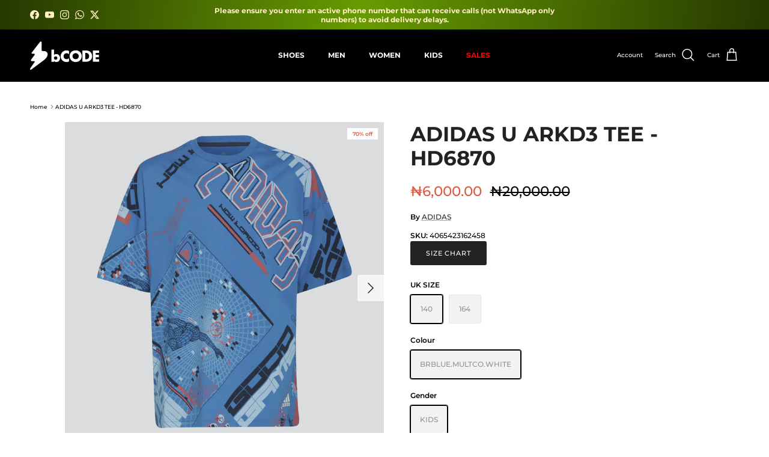

--- FILE ---
content_type: text/html; charset=utf-8
request_url: https://www.shopbcode.com/products/adidas-u-arkd3-tee-hd6870
body_size: 40481
content:
<!doctype html>
<html class="no-js" lang="en" dir="ltr">
<head><meta charset="utf-8">
<meta name="viewport" content="width=device-width,initial-scale=1">
<title>ADIDAS U ARKD3 TEE - HD6870 &ndash; bCODE - Your Online Fashion Retail Store </title><link rel="canonical" href="https://www.shopbcode.com/products/adidas-u-arkd3-tee-hd6870"><link rel="icon" href="//www.shopbcode.com/cdn/shop/files/bcode_favicon.png?crop=center&height=48&v=1729508333&width=48" type="image/png">
  <link rel="apple-touch-icon" href="//www.shopbcode.com/cdn/shop/files/bcode_favicon.png?crop=center&height=180&v=1729508333&width=180"><meta name="description" content="Whether you play on the pitch, or you play the screen, this juniors&#39; adidas t-shirt celebrates your love of the game. Pull it on to make an impression at school, the arcade or even on the couch. Feel good in the soft cotton build that&#39;s cut a bit loose. Our cotton products support more sustainable cotton farming. SPECI"><meta property="og:site_name" content="bCODE - Your Online Fashion Retail Store ">
<meta property="og:url" content="https://www.shopbcode.com/products/adidas-u-arkd3-tee-hd6870">
<meta property="og:title" content="ADIDAS U ARKD3 TEE - HD6870">
<meta property="og:type" content="product">
<meta property="og:description" content="Whether you play on the pitch, or you play the screen, this juniors&#39; adidas t-shirt celebrates your love of the game. Pull it on to make an impression at school, the arcade or even on the couch. Feel good in the soft cotton build that&#39;s cut a bit loose. Our cotton products support more sustainable cotton farming. SPECI"><meta property="og:image" content="http://www.shopbcode.com/cdn/shop/products/e8d457209d244da98f99ad8f00e28829_9366.jpg?crop=center&height=1200&v=1757425837&width=1200">
  <meta property="og:image:secure_url" content="https://www.shopbcode.com/cdn/shop/products/e8d457209d244da98f99ad8f00e28829_9366.jpg?crop=center&height=1200&v=1757425837&width=1200">
  <meta property="og:image:width" content="1880">
  <meta property="og:image:height" content="1880"><meta property="og:price:amount" content="6,000.00">
  <meta property="og:price:currency" content="NGN"><meta name="twitter:site" content="@shopthebcode"><meta name="twitter:card" content="summary_large_image">
<meta name="twitter:title" content="ADIDAS U ARKD3 TEE - HD6870">
<meta name="twitter:description" content="Whether you play on the pitch, or you play the screen, this juniors&#39; adidas t-shirt celebrates your love of the game. Pull it on to make an impression at school, the arcade or even on the couch. Feel good in the soft cotton build that&#39;s cut a bit loose. Our cotton products support more sustainable cotton farming. SPECI">
<style>@font-face {
  font-family: Montserrat;
  font-weight: 500;
  font-style: normal;
  font-display: fallback;
  src: url("//www.shopbcode.com/cdn/fonts/montserrat/montserrat_n5.07ef3781d9c78c8b93c98419da7ad4fbeebb6635.woff2") format("woff2"),
       url("//www.shopbcode.com/cdn/fonts/montserrat/montserrat_n5.adf9b4bd8b0e4f55a0b203cdd84512667e0d5e4d.woff") format("woff");
}
@font-face {
  font-family: Montserrat;
  font-weight: 700;
  font-style: normal;
  font-display: fallback;
  src: url("//www.shopbcode.com/cdn/fonts/montserrat/montserrat_n7.3c434e22befd5c18a6b4afadb1e3d77c128c7939.woff2") format("woff2"),
       url("//www.shopbcode.com/cdn/fonts/montserrat/montserrat_n7.5d9fa6e2cae713c8fb539a9876489d86207fe957.woff") format("woff");
}
@font-face {
  font-family: Montserrat;
  font-weight: 500;
  font-style: normal;
  font-display: fallback;
  src: url("//www.shopbcode.com/cdn/fonts/montserrat/montserrat_n5.07ef3781d9c78c8b93c98419da7ad4fbeebb6635.woff2") format("woff2"),
       url("//www.shopbcode.com/cdn/fonts/montserrat/montserrat_n5.adf9b4bd8b0e4f55a0b203cdd84512667e0d5e4d.woff") format("woff");
}
@font-face {
  font-family: Montserrat;
  font-weight: 500;
  font-style: italic;
  font-display: fallback;
  src: url("//www.shopbcode.com/cdn/fonts/montserrat/montserrat_i5.d3a783eb0cc26f2fda1e99d1dfec3ebaea1dc164.woff2") format("woff2"),
       url("//www.shopbcode.com/cdn/fonts/montserrat/montserrat_i5.76d414ea3d56bb79ef992a9c62dce2e9063bc062.woff") format("woff");
}
@font-face {
  font-family: Montserrat;
  font-weight: 700;
  font-style: italic;
  font-display: fallback;
  src: url("//www.shopbcode.com/cdn/fonts/montserrat/montserrat_i7.a0d4a463df4f146567d871890ffb3c80408e7732.woff2") format("woff2"),
       url("//www.shopbcode.com/cdn/fonts/montserrat/montserrat_i7.f6ec9f2a0681acc6f8152c40921d2a4d2e1a2c78.woff") format("woff");
}
@font-face {
  font-family: Montserrat;
  font-weight: 700;
  font-style: normal;
  font-display: fallback;
  src: url("//www.shopbcode.com/cdn/fonts/montserrat/montserrat_n7.3c434e22befd5c18a6b4afadb1e3d77c128c7939.woff2") format("woff2"),
       url("//www.shopbcode.com/cdn/fonts/montserrat/montserrat_n7.5d9fa6e2cae713c8fb539a9876489d86207fe957.woff") format("woff");
}
@font-face {
  font-family: Montserrat;
  font-weight: 700;
  font-style: normal;
  font-display: fallback;
  src: url("//www.shopbcode.com/cdn/fonts/montserrat/montserrat_n7.3c434e22befd5c18a6b4afadb1e3d77c128c7939.woff2") format("woff2"),
       url("//www.shopbcode.com/cdn/fonts/montserrat/montserrat_n7.5d9fa6e2cae713c8fb539a9876489d86207fe957.woff") format("woff");
}
@font-face {
  font-family: Montserrat;
  font-weight: 700;
  font-style: normal;
  font-display: fallback;
  src: url("//www.shopbcode.com/cdn/fonts/montserrat/montserrat_n7.3c434e22befd5c18a6b4afadb1e3d77c128c7939.woff2") format("woff2"),
       url("//www.shopbcode.com/cdn/fonts/montserrat/montserrat_n7.5d9fa6e2cae713c8fb539a9876489d86207fe957.woff") format("woff");
}
@font-face {
  font-family: Montserrat;
  font-weight: 600;
  font-style: normal;
  font-display: fallback;
  src: url("//www.shopbcode.com/cdn/fonts/montserrat/montserrat_n6.1326b3e84230700ef15b3a29fb520639977513e0.woff2") format("woff2"),
       url("//www.shopbcode.com/cdn/fonts/montserrat/montserrat_n6.652f051080eb14192330daceed8cd53dfdc5ead9.woff") format("woff");
}
:root {
  --page-container-width:          2200px;
  --reading-container-width:       720px;
  --divider-opacity:               0.14;
  --gutter-large:                  30px;
  --gutter-desktop:                20px;
  --gutter-mobile:                 16px;
  --section-padding:               50px;
  --larger-section-padding:        80px;
  --larger-section-padding-mobile: 60px;
  --largest-section-padding:       110px;
  --aos-animate-duration:          0.6s;

  --base-font-family:              Montserrat, sans-serif;
  --base-font-weight:              500;
  --base-font-style:               normal;
  --heading-font-family:           Montserrat, sans-serif;
  --heading-font-weight:           700;
  --heading-font-style:            normal;
  --heading-font-letter-spacing:   normal;
  --logo-font-family:              Montserrat, sans-serif;
  --logo-font-weight:              700;
  --logo-font-style:               normal;
  --nav-font-family:               Montserrat, sans-serif;
  --nav-font-weight:               700;
  --nav-font-style:                normal;

  --base-text-size:12px;
  --base-line-height:              1.6;
  --input-text-size:16px;
  --smaller-text-size-1:10px;
  --smaller-text-size-2:14px;
  --smaller-text-size-3:9px;
  --smaller-text-size-4:8px;
  --larger-text-size:34px;
  --super-large-text-size:60px;
  --super-large-mobile-text-size:27px;
  --larger-mobile-text-size:27px;
  --logo-text-size:28px;--btn-letter-spacing: 0.08em;
    --btn-text-transform: uppercase;
    --button-text-size: 11px;
    --quickbuy-button-text-size: 11;
    --small-feature-link-font-size: 0.75em;
    --input-btn-padding-top: 1.2em;
    --input-btn-padding-bottom: 1.2em;--heading-text-transform:uppercase;
  --nav-text-size:                      12px;
  --mobile-menu-font-weight:            600;

  --body-bg-color:                      255 255 255;
  --bg-color:                           255 255 255;
  --body-text-color:                    0 0 0;
  --text-color:                         0 0 0;

  --header-text-col:                    #ffffff;--header-text-hover-col:             var(--main-nav-link-hover-col);--header-bg-col:                     #000000;
  --heading-color:                     32 34 35;
  --body-heading-color:                32 34 35;
  --heading-divider-col:               #ffffff;

  --logo-col:                          #202223;
  --main-nav-bg:                       #000000;
  --main-nav-link-col:                 #ffffff;
  --main-nav-link-hover-col:           #fff1c4;
  --main-nav-link-featured-col:        #ff0000;

  --link-color:                        32 34 35;
  --body-link-color:                   32 34 35;

  --btn-bg-color:                        35 35 35;
  --btn-bg-hover-color:                  0 0 0;
  --btn-border-color:                    35 35 35;
  --btn-border-hover-color:              0 0 0;
  --btn-text-color:                      255 255 255;
  --btn-text-hover-color:                255 255 255;--btn-alt-bg-color:                    255 255 255;
  --btn-alt-text-color:                  35 35 35;
  --btn-alt-border-color:                35 35 35;
  --btn-alt-border-hover-color:          35 35 35;--btn-ter-bg-color:                    235 235 235;
  --btn-ter-text-color:                  0 0 0;
  --btn-ter-bg-hover-color:              35 35 35;
  --btn-ter-text-hover-color:            255 255 255;--btn-border-radius: 3px;
    --btn-inspired-border-radius: 3px;--color-scheme-default:                             #ffffff;
  --color-scheme-default-color:                       255 255 255;
  --color-scheme-default-text-color:                  0 0 0;
  --color-scheme-default-head-color:                  32 34 35;
  --color-scheme-default-link-color:                  32 34 35;
  --color-scheme-default-btn-text-color:              255 255 255;
  --color-scheme-default-btn-text-hover-color:        255 255 255;
  --color-scheme-default-btn-bg-color:                35 35 35;
  --color-scheme-default-btn-bg-hover-color:          0 0 0;
  --color-scheme-default-btn-border-color:            35 35 35;
  --color-scheme-default-btn-border-hover-color:      0 0 0;
  --color-scheme-default-btn-alt-text-color:          35 35 35;
  --color-scheme-default-btn-alt-bg-color:            255 255 255;
  --color-scheme-default-btn-alt-border-color:        35 35 35;
  --color-scheme-default-btn-alt-border-hover-color:  35 35 35;

  --color-scheme-1:                             #f2f2f2;
  --color-scheme-1-color:                       242 242 242;
  --color-scheme-1-text-color:                  255 255 255;
  --color-scheme-1-head-color:                  0 0 0;
  --color-scheme-1-link-color:                  255 255 255;
  --color-scheme-1-btn-text-color:              255 255 255;
  --color-scheme-1-btn-text-hover-color:        255 255 255;
  --color-scheme-1-btn-bg-color:                35 35 35;
  --color-scheme-1-btn-bg-hover-color:          0 0 0;
  --color-scheme-1-btn-border-color:            35 35 35;
  --color-scheme-1-btn-border-hover-color:      0 0 0;
  --color-scheme-1-btn-alt-text-color:          0 0 0;
  --color-scheme-1-btn-alt-bg-color:            255 255 255;
  --color-scheme-1-btn-alt-border-color:        0 0 0;
  --color-scheme-1-btn-alt-border-hover-color:  0 0 0;

  --color-scheme-2:                             #060505;
  --color-scheme-2-color:                       6 5 5;
  --color-scheme-2-text-color:                  255 255 255;
  --color-scheme-2-head-color:                  255 255 255;
  --color-scheme-2-link-color:                  255 255 255;
  --color-scheme-2-btn-text-color:              255 255 255;
  --color-scheme-2-btn-text-hover-color:        255 255 255;
  --color-scheme-2-btn-bg-color:                0 0 0;
  --color-scheme-2-btn-bg-hover-color:          0 0 0;
  --color-scheme-2-btn-border-color:            0 0 0;
  --color-scheme-2-btn-border-hover-color:      0 0 0;
  --color-scheme-2-btn-alt-text-color:          255 255 255;
  --color-scheme-2-btn-alt-bg-color:            0 0 0;
  --color-scheme-2-btn-alt-border-color:        255 255 255;
  --color-scheme-2-btn-alt-border-hover-color:  255 255 255;

  /* Shop Pay payment terms */
  --payment-terms-background-color:    #ffffff;--quickbuy-bg: 255 255 255;--body-input-background-color:       rgb(var(--body-bg-color));
  --input-background-color:            rgb(var(--body-bg-color));
  --body-input-text-color:             var(--body-text-color);
  --input-text-color:                  var(--body-text-color);
  --body-input-border-color:           rgb(191, 191, 191);
  --input-border-color:                rgb(191, 191, 191);
  --input-border-color-hover:          rgb(115, 115, 115);
  --input-border-color-active:         rgb(0, 0, 0);

  --swatch-cross-svg:                  url("data:image/svg+xml,%3Csvg xmlns='http://www.w3.org/2000/svg' width='240' height='240' viewBox='0 0 24 24' fill='none' stroke='rgb(191, 191, 191)' stroke-width='0.09' preserveAspectRatio='none' %3E%3Cline x1='24' y1='0' x2='0' y2='24'%3E%3C/line%3E%3C/svg%3E");
  --swatch-cross-hover:                url("data:image/svg+xml,%3Csvg xmlns='http://www.w3.org/2000/svg' width='240' height='240' viewBox='0 0 24 24' fill='none' stroke='rgb(115, 115, 115)' stroke-width='0.09' preserveAspectRatio='none' %3E%3Cline x1='24' y1='0' x2='0' y2='24'%3E%3C/line%3E%3C/svg%3E");
  --swatch-cross-active:               url("data:image/svg+xml,%3Csvg xmlns='http://www.w3.org/2000/svg' width='240' height='240' viewBox='0 0 24 24' fill='none' stroke='rgb(0, 0, 0)' stroke-width='0.09' preserveAspectRatio='none' %3E%3Cline x1='24' y1='0' x2='0' y2='24'%3E%3C/line%3E%3C/svg%3E");

  --footer-divider-col:                #e0e0e0;
  --footer-text-col:                   0 0 0;
  --footer-heading-col:                32 34 35;
  --footer-bg-col:                     255 255 255;--product-label-overlay-justify: flex-start;--product-label-overlay-align: flex-start;--product-label-overlay-reduction-text:   #df5641;
  --product-label-overlay-reduction-bg:     #ffffff;
  --product-label-overlay-reduction-text-weight: 600;
  --product-label-overlay-stock-text:       #6d7175;
  --product-label-overlay-stock-bg:         #ffffff;
  --product-label-overlay-new-text:         #ffffff;
  --product-label-overlay-new-bg:           #013299;
  --product-label-overlay-meta-text:        #ffffff;
  --product-label-overlay-meta-bg:          #09728c;
  --product-label-sale-text:                #df5641;
  --product-label-sold-text:                #202223;
  --product-label-preorder-text:            #000000;

  --product-block-crop-align:               center;

  
  --product-block-price-align:              flex-start;
  --product-block-price-item-margin-start:  initial;
  --product-block-price-item-margin-end:    .5rem;
  

  

  --collection-block-image-position:   center center;

  --swatch-picker-image-size:          68px;
  --swatch-crop-align:                 center center;

  --image-overlay-text-color:          255 255 255;--image-overlay-bg:                  rgba(0, 0, 0, 0.3);
  --image-overlay-shadow-start:        rgb(0 0 0 / 0.2);
  --image-overlay-box-opacity:         1.0;--product-inventory-ok-box-color:            #f2faf0;
  --product-inventory-ok-text-color:           #008060;
  --product-inventory-ok-icon-box-fill-color:  #fff;
  --product-inventory-low-box-color:           #fcf1cd;
  --product-inventory-low-text-color:          #dd9a1a;
  --product-inventory-low-icon-box-fill-color: #fff;
  --product-inventory-low-text-color-channels: 0, 128, 96;
  --product-inventory-ok-text-color-channels:  221, 154, 26;

  --rating-star-color: 109 113 117;--overlay-align-left: start;
    --overlay-align-right: end;}html[dir=rtl] {
  --overlay-right-text-m-left: 0;
  --overlay-right-text-m-right: auto;
  --overlay-left-shadow-left-left: 15%;
  --overlay-left-shadow-left-right: -50%;
  --overlay-left-shadow-right-left: -85%;
  --overlay-left-shadow-right-right: 0;
}::selection {
    background: rgb(var(--body-heading-color));
    color: rgb(var(--body-bg-color));
  }
  ::-moz-selection {
    background: rgb(var(--body-heading-color));
    color: rgb(var(--body-bg-color));
  }.navigation .h1 {
  color: inherit !important;
}.use-color-scheme--default {
  --product-label-sale-text:           #df5641;
  --product-label-sold-text:           #202223;
  --product-label-preorder-text:       #000000;
  --input-background-color:            rgb(var(--body-bg-color));
  --input-text-color:                  var(--body-input-text-color);
  --input-border-color:                rgb(191, 191, 191);
  --input-border-color-hover:          rgb(115, 115, 115);
  --input-border-color-active:         rgb(0, 0, 0);
}</style>

  <link href="//www.shopbcode.com/cdn/shop/t/52/assets/main.css?v=172312757779536793001758208165" rel="stylesheet" type="text/css" media="all" />
<link rel="preload" as="font" href="//www.shopbcode.com/cdn/fonts/montserrat/montserrat_n5.07ef3781d9c78c8b93c98419da7ad4fbeebb6635.woff2" type="font/woff2" crossorigin><link rel="preload" as="font" href="//www.shopbcode.com/cdn/fonts/montserrat/montserrat_n7.3c434e22befd5c18a6b4afadb1e3d77c128c7939.woff2" type="font/woff2" crossorigin><script>
    document.documentElement.className = document.documentElement.className.replace('no-js', 'js');

    window.theme = {
      info: {
        name: 'Symmetry',
        version: '8.0.0'
      },
      device: {
        hasTouch: window.matchMedia('(any-pointer: coarse)').matches,
        hasHover: window.matchMedia('(hover: hover)').matches
      },
      mediaQueries: {
        md: '(min-width: 768px)',
        productMediaCarouselBreak: '(min-width: 1041px)'
      },
      routes: {
        base: 'https://www.shopbcode.com',
        cart: '/cart',
        cartAdd: '/cart/add.js',
        cartUpdate: '/cart/update.js',
        predictiveSearch: '/search/suggest'
      },
      strings: {
        cartTermsConfirmation: "You must agree to the terms and conditions before continuing.",
        cartItemsQuantityError: "You can only add [QUANTITY] of this item to your cart.",
        generalSearchViewAll: "View all search results",
        noStock: "Sold out",
        noVariant: "Unavailable",
        productsProductChooseA: "Choose a",
        generalSearchPages: "Pages",
        generalSearchNoResultsWithoutTerms: "Sorry, we couldnʼt find any results",
        shippingCalculator: {
          singleRate: "There is one shipping rate for this destination:",
          multipleRates: "There are multiple shipping rates for this destination:",
          noRates: "We do not ship to this destination."
        },
        regularPrice: "Regular price",
        salePrice: "Sale price"
      },
      settings: {
        moneyWithCurrencyFormat: "₦{{amount}} NGN",
        cartType: "drawer",
        afterAddToCart: "notification",
        quickbuyStyle: "button",
        externalLinksNewTab: true,
        internalLinksSmoothScroll: true
      }
    }

    theme.inlineNavigationCheck = function() {
      var pageHeader = document.querySelector('.pageheader'),
          inlineNavContainer = pageHeader.querySelector('.logo-area__left__inner'),
          inlineNav = inlineNavContainer.querySelector('.navigation--left');
      if (inlineNav && getComputedStyle(inlineNav).display != 'none') {
        var inlineMenuCentered = document.querySelector('.pageheader--layout-inline-menu-center'),
            logoContainer = document.querySelector('.logo-area__middle__inner');
        if(inlineMenuCentered) {
          var rightWidth = document.querySelector('.logo-area__right__inner').clientWidth,
              middleWidth = logoContainer.clientWidth,
              logoArea = document.querySelector('.logo-area'),
              computedLogoAreaStyle = getComputedStyle(logoArea),
              logoAreaInnerWidth = logoArea.clientWidth - Math.ceil(parseFloat(computedLogoAreaStyle.paddingLeft)) - Math.ceil(parseFloat(computedLogoAreaStyle.paddingRight)),
              availableNavWidth = logoAreaInnerWidth - Math.max(rightWidth, middleWidth) * 2 - 40;
          inlineNavContainer.style.maxWidth = availableNavWidth + 'px';
        }

        var firstInlineNavLink = inlineNav.querySelector('.navigation__item:first-child'),
            lastInlineNavLink = inlineNav.querySelector('.navigation__item:last-child');
        if (lastInlineNavLink) {
          var inlineNavWidth = null;
          if(document.querySelector('html[dir=rtl]')) {
            inlineNavWidth = firstInlineNavLink.offsetLeft - lastInlineNavLink.offsetLeft + firstInlineNavLink.offsetWidth;
          } else {
            inlineNavWidth = lastInlineNavLink.offsetLeft - firstInlineNavLink.offsetLeft + lastInlineNavLink.offsetWidth;
          }
          if (inlineNavContainer.offsetWidth >= inlineNavWidth) {
            pageHeader.classList.add('pageheader--layout-inline-permitted');
            var tallLogo = logoContainer.clientHeight > lastInlineNavLink.clientHeight + 20;
            if (tallLogo) {
              inlineNav.classList.add('navigation--tight-underline');
            } else {
              inlineNav.classList.remove('navigation--tight-underline');
            }
          } else {
            pageHeader.classList.remove('pageheader--layout-inline-permitted');
          }
        }
      }
    };

    theme.setInitialHeaderHeightProperty = () => {
      const section = document.querySelector('.section-header');
      if (section) {
        document.documentElement.style.setProperty('--theme-header-height', Math.ceil(section.clientHeight) + 'px');
      }
    };
  </script>

  <script src="//www.shopbcode.com/cdn/shop/t/52/assets/main.js?v=150891663519462644191758208165" defer></script>
    <script src="//www.shopbcode.com/cdn/shop/t/52/assets/animate-on-scroll.js?v=15249566486942820451758208165" defer></script>
    <link href="//www.shopbcode.com/cdn/shop/t/52/assets/animate-on-scroll.css?v=135962721104954213331758208165" rel="stylesheet" type="text/css" media="all" />
  

  <script>window.performance && window.performance.mark && window.performance.mark('shopify.content_for_header.start');</script><meta name="facebook-domain-verification" content="ozl9x4arzm1bmk1q3qkg3rs2dck9ca">
<meta name="google-site-verification" content="YyHde7dDF58IWn-ZMIZ-ayCb5tuBwE0AOv4hVhbMIY4">
<meta id="shopify-digital-wallet" name="shopify-digital-wallet" content="/7777419322/digital_wallets/dialog">
<link rel="alternate" type="application/json+oembed" href="https://www.shopbcode.com/products/adidas-u-arkd3-tee-hd6870.oembed">
<script async="async" src="/checkouts/internal/preloads.js?locale=en-NG"></script>
<script id="shopify-features" type="application/json">{"accessToken":"bed2b0c0e87fa91af8bca6a9790e8859","betas":["rich-media-storefront-analytics"],"domain":"www.shopbcode.com","predictiveSearch":true,"shopId":7777419322,"locale":"en"}</script>
<script>var Shopify = Shopify || {};
Shopify.shop = "skechers-nigeria.myshopify.com";
Shopify.locale = "en";
Shopify.currency = {"active":"NGN","rate":"1.0"};
Shopify.country = "NG";
Shopify.theme = {"name":"Updated Main - 18\/09","id":178406490399,"schema_name":"Symmetry","schema_version":"8.0.0","theme_store_id":568,"role":"main"};
Shopify.theme.handle = "null";
Shopify.theme.style = {"id":null,"handle":null};
Shopify.cdnHost = "www.shopbcode.com/cdn";
Shopify.routes = Shopify.routes || {};
Shopify.routes.root = "/";</script>
<script type="module">!function(o){(o.Shopify=o.Shopify||{}).modules=!0}(window);</script>
<script>!function(o){function n(){var o=[];function n(){o.push(Array.prototype.slice.apply(arguments))}return n.q=o,n}var t=o.Shopify=o.Shopify||{};t.loadFeatures=n(),t.autoloadFeatures=n()}(window);</script>
<script id="shop-js-analytics" type="application/json">{"pageType":"product"}</script>
<script defer="defer" async type="module" src="//www.shopbcode.com/cdn/shopifycloud/shop-js/modules/v2/client.init-shop-cart-sync_BT-GjEfc.en.esm.js"></script>
<script defer="defer" async type="module" src="//www.shopbcode.com/cdn/shopifycloud/shop-js/modules/v2/chunk.common_D58fp_Oc.esm.js"></script>
<script defer="defer" async type="module" src="//www.shopbcode.com/cdn/shopifycloud/shop-js/modules/v2/chunk.modal_xMitdFEc.esm.js"></script>
<script type="module">
  await import("//www.shopbcode.com/cdn/shopifycloud/shop-js/modules/v2/client.init-shop-cart-sync_BT-GjEfc.en.esm.js");
await import("//www.shopbcode.com/cdn/shopifycloud/shop-js/modules/v2/chunk.common_D58fp_Oc.esm.js");
await import("//www.shopbcode.com/cdn/shopifycloud/shop-js/modules/v2/chunk.modal_xMitdFEc.esm.js");

  window.Shopify.SignInWithShop?.initShopCartSync?.({"fedCMEnabled":true,"windoidEnabled":true});

</script>
<script>(function() {
  var isLoaded = false;
  function asyncLoad() {
    if (isLoaded) return;
    isLoaded = true;
    var urls = ["\/\/code.tidio.co\/pnhgtlmv3x7riattckdnjye5g3w8vrtk.js?shop=skechers-nigeria.myshopify.com","\/\/cdn.ywxi.net\/js\/partner-shopify.js?shop=skechers-nigeria.myshopify.com","\/\/www.powr.io\/powr.js?powr-token=skechers-nigeria.myshopify.com\u0026external-type=shopify\u0026shop=skechers-nigeria.myshopify.com","https:\/\/storelocator.metizapps.com\/assets\/js\/app.js?shop=skechers-nigeria.myshopify.com","https:\/\/storelocator.metizapps.com\/assets\/js\/zipcode.js?shop=skechers-nigeria.myshopify.com","https:\/\/tools.luckyorange.com\/core\/lo.js?site-id=ead488ad\u0026shop=skechers-nigeria.myshopify.com","https:\/\/cdn.hextom.com\/js\/eventpromotionbar.js?shop=skechers-nigeria.myshopify.com"];
    for (var i = 0; i < urls.length; i++) {
      var s = document.createElement('script');
      s.type = 'text/javascript';
      s.async = true;
      s.src = urls[i];
      var x = document.getElementsByTagName('script')[0];
      x.parentNode.insertBefore(s, x);
    }
  };
  if(window.attachEvent) {
    window.attachEvent('onload', asyncLoad);
  } else {
    window.addEventListener('load', asyncLoad, false);
  }
})();</script>
<script id="__st">var __st={"a":7777419322,"offset":3600,"reqid":"923d987d-db92-4632-8707-1b269d644c7d-1769311929","pageurl":"www.shopbcode.com\/products\/adidas-u-arkd3-tee-hd6870","u":"84afeb47d68b","p":"product","rtyp":"product","rid":7368378777772};</script>
<script>window.ShopifyPaypalV4VisibilityTracking = true;</script>
<script id="captcha-bootstrap">!function(){'use strict';const t='contact',e='account',n='new_comment',o=[[t,t],['blogs',n],['comments',n],[t,'customer']],c=[[e,'customer_login'],[e,'guest_login'],[e,'recover_customer_password'],[e,'create_customer']],r=t=>t.map((([t,e])=>`form[action*='/${t}']:not([data-nocaptcha='true']) input[name='form_type'][value='${e}']`)).join(','),a=t=>()=>t?[...document.querySelectorAll(t)].map((t=>t.form)):[];function s(){const t=[...o],e=r(t);return a(e)}const i='password',u='form_key',d=['recaptcha-v3-token','g-recaptcha-response','h-captcha-response',i],f=()=>{try{return window.sessionStorage}catch{return}},m='__shopify_v',_=t=>t.elements[u];function p(t,e,n=!1){try{const o=window.sessionStorage,c=JSON.parse(o.getItem(e)),{data:r}=function(t){const{data:e,action:n}=t;return t[m]||n?{data:e,action:n}:{data:t,action:n}}(c);for(const[e,n]of Object.entries(r))t.elements[e]&&(t.elements[e].value=n);n&&o.removeItem(e)}catch(o){console.error('form repopulation failed',{error:o})}}const l='form_type',E='cptcha';function T(t){t.dataset[E]=!0}const w=window,h=w.document,L='Shopify',v='ce_forms',y='captcha';let A=!1;((t,e)=>{const n=(g='f06e6c50-85a8-45c8-87d0-21a2b65856fe',I='https://cdn.shopify.com/shopifycloud/storefront-forms-hcaptcha/ce_storefront_forms_captcha_hcaptcha.v1.5.2.iife.js',D={infoText:'Protected by hCaptcha',privacyText:'Privacy',termsText:'Terms'},(t,e,n)=>{const o=w[L][v],c=o.bindForm;if(c)return c(t,g,e,D).then(n);var r;o.q.push([[t,g,e,D],n]),r=I,A||(h.body.append(Object.assign(h.createElement('script'),{id:'captcha-provider',async:!0,src:r})),A=!0)});var g,I,D;w[L]=w[L]||{},w[L][v]=w[L][v]||{},w[L][v].q=[],w[L][y]=w[L][y]||{},w[L][y].protect=function(t,e){n(t,void 0,e),T(t)},Object.freeze(w[L][y]),function(t,e,n,w,h,L){const[v,y,A,g]=function(t,e,n){const i=e?o:[],u=t?c:[],d=[...i,...u],f=r(d),m=r(i),_=r(d.filter((([t,e])=>n.includes(e))));return[a(f),a(m),a(_),s()]}(w,h,L),I=t=>{const e=t.target;return e instanceof HTMLFormElement?e:e&&e.form},D=t=>v().includes(t);t.addEventListener('submit',(t=>{const e=I(t);if(!e)return;const n=D(e)&&!e.dataset.hcaptchaBound&&!e.dataset.recaptchaBound,o=_(e),c=g().includes(e)&&(!o||!o.value);(n||c)&&t.preventDefault(),c&&!n&&(function(t){try{if(!f())return;!function(t){const e=f();if(!e)return;const n=_(t);if(!n)return;const o=n.value;o&&e.removeItem(o)}(t);const e=Array.from(Array(32),(()=>Math.random().toString(36)[2])).join('');!function(t,e){_(t)||t.append(Object.assign(document.createElement('input'),{type:'hidden',name:u})),t.elements[u].value=e}(t,e),function(t,e){const n=f();if(!n)return;const o=[...t.querySelectorAll(`input[type='${i}']`)].map((({name:t})=>t)),c=[...d,...o],r={};for(const[a,s]of new FormData(t).entries())c.includes(a)||(r[a]=s);n.setItem(e,JSON.stringify({[m]:1,action:t.action,data:r}))}(t,e)}catch(e){console.error('failed to persist form',e)}}(e),e.submit())}));const S=(t,e)=>{t&&!t.dataset[E]&&(n(t,e.some((e=>e===t))),T(t))};for(const o of['focusin','change'])t.addEventListener(o,(t=>{const e=I(t);D(e)&&S(e,y())}));const B=e.get('form_key'),M=e.get(l),P=B&&M;t.addEventListener('DOMContentLoaded',(()=>{const t=y();if(P)for(const e of t)e.elements[l].value===M&&p(e,B);[...new Set([...A(),...v().filter((t=>'true'===t.dataset.shopifyCaptcha))])].forEach((e=>S(e,t)))}))}(h,new URLSearchParams(w.location.search),n,t,e,['guest_login'])})(!0,!0)}();</script>
<script integrity="sha256-4kQ18oKyAcykRKYeNunJcIwy7WH5gtpwJnB7kiuLZ1E=" data-source-attribution="shopify.loadfeatures" defer="defer" src="//www.shopbcode.com/cdn/shopifycloud/storefront/assets/storefront/load_feature-a0a9edcb.js" crossorigin="anonymous"></script>
<script data-source-attribution="shopify.dynamic_checkout.dynamic.init">var Shopify=Shopify||{};Shopify.PaymentButton=Shopify.PaymentButton||{isStorefrontPortableWallets:!0,init:function(){window.Shopify.PaymentButton.init=function(){};var t=document.createElement("script");t.src="https://www.shopbcode.com/cdn/shopifycloud/portable-wallets/latest/portable-wallets.en.js",t.type="module",document.head.appendChild(t)}};
</script>
<script data-source-attribution="shopify.dynamic_checkout.buyer_consent">
  function portableWalletsHideBuyerConsent(e){var t=document.getElementById("shopify-buyer-consent"),n=document.getElementById("shopify-subscription-policy-button");t&&n&&(t.classList.add("hidden"),t.setAttribute("aria-hidden","true"),n.removeEventListener("click",e))}function portableWalletsShowBuyerConsent(e){var t=document.getElementById("shopify-buyer-consent"),n=document.getElementById("shopify-subscription-policy-button");t&&n&&(t.classList.remove("hidden"),t.removeAttribute("aria-hidden"),n.addEventListener("click",e))}window.Shopify?.PaymentButton&&(window.Shopify.PaymentButton.hideBuyerConsent=portableWalletsHideBuyerConsent,window.Shopify.PaymentButton.showBuyerConsent=portableWalletsShowBuyerConsent);
</script>
<script data-source-attribution="shopify.dynamic_checkout.cart.bootstrap">document.addEventListener("DOMContentLoaded",(function(){function t(){return document.querySelector("shopify-accelerated-checkout-cart, shopify-accelerated-checkout")}if(t())Shopify.PaymentButton.init();else{new MutationObserver((function(e,n){t()&&(Shopify.PaymentButton.init(),n.disconnect())})).observe(document.body,{childList:!0,subtree:!0})}}));
</script>
<script id="sections-script" data-sections="related-products,footer" defer="defer" src="//www.shopbcode.com/cdn/shop/t/52/compiled_assets/scripts.js?v=32758"></script>
<script>window.performance && window.performance.mark && window.performance.mark('shopify.content_for_header.end');</script>
<!-- CC Custom Head Start --><!-- CC Custom Head End --><script src="https://cdn.shopify.com/extensions/019bb80a-466a-71df-980f-88082c38b6cf/8a22979f73c40a316bbd935441390f3cf0e21b81-25284/assets/algolia_autocomplete.js" type="text/javascript" defer="defer"></script>
<link href="https://monorail-edge.shopifysvc.com" rel="dns-prefetch">
<script>(function(){if ("sendBeacon" in navigator && "performance" in window) {try {var session_token_from_headers = performance.getEntriesByType('navigation')[0].serverTiming.find(x => x.name == '_s').description;} catch {var session_token_from_headers = undefined;}var session_cookie_matches = document.cookie.match(/_shopify_s=([^;]*)/);var session_token_from_cookie = session_cookie_matches && session_cookie_matches.length === 2 ? session_cookie_matches[1] : "";var session_token = session_token_from_headers || session_token_from_cookie || "";function handle_abandonment_event(e) {var entries = performance.getEntries().filter(function(entry) {return /monorail-edge.shopifysvc.com/.test(entry.name);});if (!window.abandonment_tracked && entries.length === 0) {window.abandonment_tracked = true;var currentMs = Date.now();var navigation_start = performance.timing.navigationStart;var payload = {shop_id: 7777419322,url: window.location.href,navigation_start,duration: currentMs - navigation_start,session_token,page_type: "product"};window.navigator.sendBeacon("https://monorail-edge.shopifysvc.com/v1/produce", JSON.stringify({schema_id: "online_store_buyer_site_abandonment/1.1",payload: payload,metadata: {event_created_at_ms: currentMs,event_sent_at_ms: currentMs}}));}}window.addEventListener('pagehide', handle_abandonment_event);}}());</script>
<script id="web-pixels-manager-setup">(function e(e,d,r,n,o){if(void 0===o&&(o={}),!Boolean(null===(a=null===(i=window.Shopify)||void 0===i?void 0:i.analytics)||void 0===a?void 0:a.replayQueue)){var i,a;window.Shopify=window.Shopify||{};var t=window.Shopify;t.analytics=t.analytics||{};var s=t.analytics;s.replayQueue=[],s.publish=function(e,d,r){return s.replayQueue.push([e,d,r]),!0};try{self.performance.mark("wpm:start")}catch(e){}var l=function(){var e={modern:/Edge?\/(1{2}[4-9]|1[2-9]\d|[2-9]\d{2}|\d{4,})\.\d+(\.\d+|)|Firefox\/(1{2}[4-9]|1[2-9]\d|[2-9]\d{2}|\d{4,})\.\d+(\.\d+|)|Chrom(ium|e)\/(9{2}|\d{3,})\.\d+(\.\d+|)|(Maci|X1{2}).+ Version\/(15\.\d+|(1[6-9]|[2-9]\d|\d{3,})\.\d+)([,.]\d+|)( \(\w+\)|)( Mobile\/\w+|) Safari\/|Chrome.+OPR\/(9{2}|\d{3,})\.\d+\.\d+|(CPU[ +]OS|iPhone[ +]OS|CPU[ +]iPhone|CPU IPhone OS|CPU iPad OS)[ +]+(15[._]\d+|(1[6-9]|[2-9]\d|\d{3,})[._]\d+)([._]\d+|)|Android:?[ /-](13[3-9]|1[4-9]\d|[2-9]\d{2}|\d{4,})(\.\d+|)(\.\d+|)|Android.+Firefox\/(13[5-9]|1[4-9]\d|[2-9]\d{2}|\d{4,})\.\d+(\.\d+|)|Android.+Chrom(ium|e)\/(13[3-9]|1[4-9]\d|[2-9]\d{2}|\d{4,})\.\d+(\.\d+|)|SamsungBrowser\/([2-9]\d|\d{3,})\.\d+/,legacy:/Edge?\/(1[6-9]|[2-9]\d|\d{3,})\.\d+(\.\d+|)|Firefox\/(5[4-9]|[6-9]\d|\d{3,})\.\d+(\.\d+|)|Chrom(ium|e)\/(5[1-9]|[6-9]\d|\d{3,})\.\d+(\.\d+|)([\d.]+$|.*Safari\/(?![\d.]+ Edge\/[\d.]+$))|(Maci|X1{2}).+ Version\/(10\.\d+|(1[1-9]|[2-9]\d|\d{3,})\.\d+)([,.]\d+|)( \(\w+\)|)( Mobile\/\w+|) Safari\/|Chrome.+OPR\/(3[89]|[4-9]\d|\d{3,})\.\d+\.\d+|(CPU[ +]OS|iPhone[ +]OS|CPU[ +]iPhone|CPU IPhone OS|CPU iPad OS)[ +]+(10[._]\d+|(1[1-9]|[2-9]\d|\d{3,})[._]\d+)([._]\d+|)|Android:?[ /-](13[3-9]|1[4-9]\d|[2-9]\d{2}|\d{4,})(\.\d+|)(\.\d+|)|Mobile Safari.+OPR\/([89]\d|\d{3,})\.\d+\.\d+|Android.+Firefox\/(13[5-9]|1[4-9]\d|[2-9]\d{2}|\d{4,})\.\d+(\.\d+|)|Android.+Chrom(ium|e)\/(13[3-9]|1[4-9]\d|[2-9]\d{2}|\d{4,})\.\d+(\.\d+|)|Android.+(UC? ?Browser|UCWEB|U3)[ /]?(15\.([5-9]|\d{2,})|(1[6-9]|[2-9]\d|\d{3,})\.\d+)\.\d+|SamsungBrowser\/(5\.\d+|([6-9]|\d{2,})\.\d+)|Android.+MQ{2}Browser\/(14(\.(9|\d{2,})|)|(1[5-9]|[2-9]\d|\d{3,})(\.\d+|))(\.\d+|)|K[Aa][Ii]OS\/(3\.\d+|([4-9]|\d{2,})\.\d+)(\.\d+|)/},d=e.modern,r=e.legacy,n=navigator.userAgent;return n.match(d)?"modern":n.match(r)?"legacy":"unknown"}(),u="modern"===l?"modern":"legacy",c=(null!=n?n:{modern:"",legacy:""})[u],f=function(e){return[e.baseUrl,"/wpm","/b",e.hashVersion,"modern"===e.buildTarget?"m":"l",".js"].join("")}({baseUrl:d,hashVersion:r,buildTarget:u}),m=function(e){var d=e.version,r=e.bundleTarget,n=e.surface,o=e.pageUrl,i=e.monorailEndpoint;return{emit:function(e){var a=e.status,t=e.errorMsg,s=(new Date).getTime(),l=JSON.stringify({metadata:{event_sent_at_ms:s},events:[{schema_id:"web_pixels_manager_load/3.1",payload:{version:d,bundle_target:r,page_url:o,status:a,surface:n,error_msg:t},metadata:{event_created_at_ms:s}}]});if(!i)return console&&console.warn&&console.warn("[Web Pixels Manager] No Monorail endpoint provided, skipping logging."),!1;try{return self.navigator.sendBeacon.bind(self.navigator)(i,l)}catch(e){}var u=new XMLHttpRequest;try{return u.open("POST",i,!0),u.setRequestHeader("Content-Type","text/plain"),u.send(l),!0}catch(e){return console&&console.warn&&console.warn("[Web Pixels Manager] Got an unhandled error while logging to Monorail."),!1}}}}({version:r,bundleTarget:l,surface:e.surface,pageUrl:self.location.href,monorailEndpoint:e.monorailEndpoint});try{o.browserTarget=l,function(e){var d=e.src,r=e.async,n=void 0===r||r,o=e.onload,i=e.onerror,a=e.sri,t=e.scriptDataAttributes,s=void 0===t?{}:t,l=document.createElement("script"),u=document.querySelector("head"),c=document.querySelector("body");if(l.async=n,l.src=d,a&&(l.integrity=a,l.crossOrigin="anonymous"),s)for(var f in s)if(Object.prototype.hasOwnProperty.call(s,f))try{l.dataset[f]=s[f]}catch(e){}if(o&&l.addEventListener("load",o),i&&l.addEventListener("error",i),u)u.appendChild(l);else{if(!c)throw new Error("Did not find a head or body element to append the script");c.appendChild(l)}}({src:f,async:!0,onload:function(){if(!function(){var e,d;return Boolean(null===(d=null===(e=window.Shopify)||void 0===e?void 0:e.analytics)||void 0===d?void 0:d.initialized)}()){var d=window.webPixelsManager.init(e)||void 0;if(d){var r=window.Shopify.analytics;r.replayQueue.forEach((function(e){var r=e[0],n=e[1],o=e[2];d.publishCustomEvent(r,n,o)})),r.replayQueue=[],r.publish=d.publishCustomEvent,r.visitor=d.visitor,r.initialized=!0}}},onerror:function(){return m.emit({status:"failed",errorMsg:"".concat(f," has failed to load")})},sri:function(e){var d=/^sha384-[A-Za-z0-9+/=]+$/;return"string"==typeof e&&d.test(e)}(c)?c:"",scriptDataAttributes:o}),m.emit({status:"loading"})}catch(e){m.emit({status:"failed",errorMsg:(null==e?void 0:e.message)||"Unknown error"})}}})({shopId: 7777419322,storefrontBaseUrl: "https://www.shopbcode.com",extensionsBaseUrl: "https://extensions.shopifycdn.com/cdn/shopifycloud/web-pixels-manager",monorailEndpoint: "https://monorail-edge.shopifysvc.com/unstable/produce_batch",surface: "storefront-renderer",enabledBetaFlags: ["2dca8a86"],webPixelsConfigList: [{"id":"702087455","configuration":"{\"config\":\"{\\\"google_tag_ids\\\":[\\\"G-0VLRELHG04\\\",\\\"GT-TWMLVXR\\\",\\\"AW-16958387838\\\"],\\\"target_country\\\":\\\"NG\\\",\\\"gtag_events\\\":[{\\\"type\\\":\\\"begin_checkout\\\",\\\"action_label\\\":[\\\"G-0VLRELHG04\\\",\\\"AW-16958387838\\\"]},{\\\"type\\\":\\\"search\\\",\\\"action_label\\\":[\\\"G-0VLRELHG04\\\",\\\"AW-16958387838\\\"]},{\\\"type\\\":\\\"view_item\\\",\\\"action_label\\\":[\\\"G-0VLRELHG04\\\",\\\"MC-J157N1WYS3\\\",\\\"AW-16958387838\\\"]},{\\\"type\\\":\\\"purchase\\\",\\\"action_label\\\":[\\\"G-0VLRELHG04\\\",\\\"MC-J157N1WYS3\\\",\\\"AW-16958387838\\\"]},{\\\"type\\\":\\\"page_view\\\",\\\"action_label\\\":[\\\"G-0VLRELHG04\\\",\\\"MC-J157N1WYS3\\\",\\\"AW-16958387838\\\"]},{\\\"type\\\":\\\"add_payment_info\\\",\\\"action_label\\\":[\\\"G-0VLRELHG04\\\",\\\"AW-16958387838\\\"]},{\\\"type\\\":\\\"add_to_cart\\\",\\\"action_label\\\":[\\\"G-0VLRELHG04\\\",\\\"AW-16958387838\\\"]}],\\\"enable_monitoring_mode\\\":false}\"}","eventPayloadVersion":"v1","runtimeContext":"OPEN","scriptVersion":"b2a88bafab3e21179ed38636efcd8a93","type":"APP","apiClientId":1780363,"privacyPurposes":[],"dataSharingAdjustments":{"protectedCustomerApprovalScopes":["read_customer_address","read_customer_email","read_customer_name","read_customer_personal_data","read_customer_phone"]}},{"id":"220692767","configuration":"{\"myshopifyDomain\":\"skechers-nigeria.myshopify.com\"}","eventPayloadVersion":"v1","runtimeContext":"STRICT","scriptVersion":"23b97d18e2aa74363140dc29c9284e87","type":"APP","apiClientId":2775569,"privacyPurposes":["ANALYTICS","MARKETING","SALE_OF_DATA"],"dataSharingAdjustments":{"protectedCustomerApprovalScopes":["read_customer_address","read_customer_email","read_customer_name","read_customer_phone","read_customer_personal_data"]}},{"id":"72974623","configuration":"{\"siteId\":\"ead488ad\",\"environment\":\"production\"}","eventPayloadVersion":"v1","runtimeContext":"STRICT","scriptVersion":"c66f5762e80601f1bfc6799b894f5761","type":"APP","apiClientId":187969,"privacyPurposes":["ANALYTICS","MARKETING","SALE_OF_DATA"],"dataSharingAdjustments":{"protectedCustomerApprovalScopes":[]}},{"id":"137625887","eventPayloadVersion":"v1","runtimeContext":"LAX","scriptVersion":"1","type":"CUSTOM","privacyPurposes":["MARKETING"],"name":"Meta pixel (migrated)"},{"id":"shopify-app-pixel","configuration":"{}","eventPayloadVersion":"v1","runtimeContext":"STRICT","scriptVersion":"0450","apiClientId":"shopify-pixel","type":"APP","privacyPurposes":["ANALYTICS","MARKETING"]},{"id":"shopify-custom-pixel","eventPayloadVersion":"v1","runtimeContext":"LAX","scriptVersion":"0450","apiClientId":"shopify-pixel","type":"CUSTOM","privacyPurposes":["ANALYTICS","MARKETING"]}],isMerchantRequest: false,initData: {"shop":{"name":"bCODE - Your Online Fashion Retail Store ","paymentSettings":{"currencyCode":"NGN"},"myshopifyDomain":"skechers-nigeria.myshopify.com","countryCode":"NG","storefrontUrl":"https:\/\/www.shopbcode.com"},"customer":null,"cart":null,"checkout":null,"productVariants":[{"price":{"amount":6000.0,"currencyCode":"NGN"},"product":{"title":"ADIDAS U ARKD3 TEE - HD6870","vendor":"ADIDAS","id":"7368378777772","untranslatedTitle":"ADIDAS U ARKD3 TEE - HD6870","url":"\/products\/adidas-u-arkd3-tee-hd6870","type":"ADIDAS - KIDS CLOTHING"},"id":"41775821193388","image":{"src":"\/\/www.shopbcode.com\/cdn\/shop\/products\/e8d457209d244da98f99ad8f00e28829_9366.jpg?v=1757425837"},"sku":"4065423162458","title":"140 \/ BRBLUE.MULTCO.WHITE \/ KIDS","untranslatedTitle":"140 \/ BRBLUE.MULTCO.WHITE \/ KIDS"},{"price":{"amount":6000.0,"currencyCode":"NGN"},"product":{"title":"ADIDAS U ARKD3 TEE - HD6870","vendor":"ADIDAS","id":"7368378777772","untranslatedTitle":"ADIDAS U ARKD3 TEE - HD6870","url":"\/products\/adidas-u-arkd3-tee-hd6870","type":"ADIDAS - KIDS CLOTHING"},"id":"41775821226156","image":{"src":"\/\/www.shopbcode.com\/cdn\/shop\/products\/e8d457209d244da98f99ad8f00e28829_9366.jpg?v=1757425837"},"sku":"4065423165947","title":"164 \/ BRBLUE.MULTCO.WHITE \/ KIDS","untranslatedTitle":"164 \/ BRBLUE.MULTCO.WHITE \/ KIDS"}],"purchasingCompany":null},},"https://www.shopbcode.com/cdn","fcfee988w5aeb613cpc8e4bc33m6693e112",{"modern":"","legacy":""},{"shopId":"7777419322","storefrontBaseUrl":"https:\/\/www.shopbcode.com","extensionBaseUrl":"https:\/\/extensions.shopifycdn.com\/cdn\/shopifycloud\/web-pixels-manager","surface":"storefront-renderer","enabledBetaFlags":"[\"2dca8a86\"]","isMerchantRequest":"false","hashVersion":"fcfee988w5aeb613cpc8e4bc33m6693e112","publish":"custom","events":"[[\"page_viewed\",{}],[\"product_viewed\",{\"productVariant\":{\"price\":{\"amount\":6000.0,\"currencyCode\":\"NGN\"},\"product\":{\"title\":\"ADIDAS U ARKD3 TEE - HD6870\",\"vendor\":\"ADIDAS\",\"id\":\"7368378777772\",\"untranslatedTitle\":\"ADIDAS U ARKD3 TEE - HD6870\",\"url\":\"\/products\/adidas-u-arkd3-tee-hd6870\",\"type\":\"ADIDAS - KIDS CLOTHING\"},\"id\":\"41775821193388\",\"image\":{\"src\":\"\/\/www.shopbcode.com\/cdn\/shop\/products\/e8d457209d244da98f99ad8f00e28829_9366.jpg?v=1757425837\"},\"sku\":\"4065423162458\",\"title\":\"140 \/ BRBLUE.MULTCO.WHITE \/ KIDS\",\"untranslatedTitle\":\"140 \/ BRBLUE.MULTCO.WHITE \/ KIDS\"}}]]"});</script><script>
  window.ShopifyAnalytics = window.ShopifyAnalytics || {};
  window.ShopifyAnalytics.meta = window.ShopifyAnalytics.meta || {};
  window.ShopifyAnalytics.meta.currency = 'NGN';
  var meta = {"product":{"id":7368378777772,"gid":"gid:\/\/shopify\/Product\/7368378777772","vendor":"ADIDAS","type":"ADIDAS - KIDS CLOTHING","handle":"adidas-u-arkd3-tee-hd6870","variants":[{"id":41775821193388,"price":600000,"name":"ADIDAS U ARKD3 TEE - HD6870 - 140 \/ BRBLUE.MULTCO.WHITE \/ KIDS","public_title":"140 \/ BRBLUE.MULTCO.WHITE \/ KIDS","sku":"4065423162458"},{"id":41775821226156,"price":600000,"name":"ADIDAS U ARKD3 TEE - HD6870 - 164 \/ BRBLUE.MULTCO.WHITE \/ KIDS","public_title":"164 \/ BRBLUE.MULTCO.WHITE \/ KIDS","sku":"4065423165947"}],"remote":false},"page":{"pageType":"product","resourceType":"product","resourceId":7368378777772,"requestId":"923d987d-db92-4632-8707-1b269d644c7d-1769311929"}};
  for (var attr in meta) {
    window.ShopifyAnalytics.meta[attr] = meta[attr];
  }
</script>
<script class="analytics">
  (function () {
    var customDocumentWrite = function(content) {
      var jquery = null;

      if (window.jQuery) {
        jquery = window.jQuery;
      } else if (window.Checkout && window.Checkout.$) {
        jquery = window.Checkout.$;
      }

      if (jquery) {
        jquery('body').append(content);
      }
    };

    var hasLoggedConversion = function(token) {
      if (token) {
        return document.cookie.indexOf('loggedConversion=' + token) !== -1;
      }
      return false;
    }

    var setCookieIfConversion = function(token) {
      if (token) {
        var twoMonthsFromNow = new Date(Date.now());
        twoMonthsFromNow.setMonth(twoMonthsFromNow.getMonth() + 2);

        document.cookie = 'loggedConversion=' + token + '; expires=' + twoMonthsFromNow;
      }
    }

    var trekkie = window.ShopifyAnalytics.lib = window.trekkie = window.trekkie || [];
    if (trekkie.integrations) {
      return;
    }
    trekkie.methods = [
      'identify',
      'page',
      'ready',
      'track',
      'trackForm',
      'trackLink'
    ];
    trekkie.factory = function(method) {
      return function() {
        var args = Array.prototype.slice.call(arguments);
        args.unshift(method);
        trekkie.push(args);
        return trekkie;
      };
    };
    for (var i = 0; i < trekkie.methods.length; i++) {
      var key = trekkie.methods[i];
      trekkie[key] = trekkie.factory(key);
    }
    trekkie.load = function(config) {
      trekkie.config = config || {};
      trekkie.config.initialDocumentCookie = document.cookie;
      var first = document.getElementsByTagName('script')[0];
      var script = document.createElement('script');
      script.type = 'text/javascript';
      script.onerror = function(e) {
        var scriptFallback = document.createElement('script');
        scriptFallback.type = 'text/javascript';
        scriptFallback.onerror = function(error) {
                var Monorail = {
      produce: function produce(monorailDomain, schemaId, payload) {
        var currentMs = new Date().getTime();
        var event = {
          schema_id: schemaId,
          payload: payload,
          metadata: {
            event_created_at_ms: currentMs,
            event_sent_at_ms: currentMs
          }
        };
        return Monorail.sendRequest("https://" + monorailDomain + "/v1/produce", JSON.stringify(event));
      },
      sendRequest: function sendRequest(endpointUrl, payload) {
        // Try the sendBeacon API
        if (window && window.navigator && typeof window.navigator.sendBeacon === 'function' && typeof window.Blob === 'function' && !Monorail.isIos12()) {
          var blobData = new window.Blob([payload], {
            type: 'text/plain'
          });

          if (window.navigator.sendBeacon(endpointUrl, blobData)) {
            return true;
          } // sendBeacon was not successful

        } // XHR beacon

        var xhr = new XMLHttpRequest();

        try {
          xhr.open('POST', endpointUrl);
          xhr.setRequestHeader('Content-Type', 'text/plain');
          xhr.send(payload);
        } catch (e) {
          console.log(e);
        }

        return false;
      },
      isIos12: function isIos12() {
        return window.navigator.userAgent.lastIndexOf('iPhone; CPU iPhone OS 12_') !== -1 || window.navigator.userAgent.lastIndexOf('iPad; CPU OS 12_') !== -1;
      }
    };
    Monorail.produce('monorail-edge.shopifysvc.com',
      'trekkie_storefront_load_errors/1.1',
      {shop_id: 7777419322,
      theme_id: 178406490399,
      app_name: "storefront",
      context_url: window.location.href,
      source_url: "//www.shopbcode.com/cdn/s/trekkie.storefront.8d95595f799fbf7e1d32231b9a28fd43b70c67d3.min.js"});

        };
        scriptFallback.async = true;
        scriptFallback.src = '//www.shopbcode.com/cdn/s/trekkie.storefront.8d95595f799fbf7e1d32231b9a28fd43b70c67d3.min.js';
        first.parentNode.insertBefore(scriptFallback, first);
      };
      script.async = true;
      script.src = '//www.shopbcode.com/cdn/s/trekkie.storefront.8d95595f799fbf7e1d32231b9a28fd43b70c67d3.min.js';
      first.parentNode.insertBefore(script, first);
    };
    trekkie.load(
      {"Trekkie":{"appName":"storefront","development":false,"defaultAttributes":{"shopId":7777419322,"isMerchantRequest":null,"themeId":178406490399,"themeCityHash":"13641157355474255921","contentLanguage":"en","currency":"NGN","eventMetadataId":"aaf334b9-b769-4d61-ac2c-26fd70212668"},"isServerSideCookieWritingEnabled":true,"monorailRegion":"shop_domain","enabledBetaFlags":["65f19447"]},"Session Attribution":{},"S2S":{"facebookCapiEnabled":false,"source":"trekkie-storefront-renderer","apiClientId":580111}}
    );

    var loaded = false;
    trekkie.ready(function() {
      if (loaded) return;
      loaded = true;

      window.ShopifyAnalytics.lib = window.trekkie;

      var originalDocumentWrite = document.write;
      document.write = customDocumentWrite;
      try { window.ShopifyAnalytics.merchantGoogleAnalytics.call(this); } catch(error) {};
      document.write = originalDocumentWrite;

      window.ShopifyAnalytics.lib.page(null,{"pageType":"product","resourceType":"product","resourceId":7368378777772,"requestId":"923d987d-db92-4632-8707-1b269d644c7d-1769311929","shopifyEmitted":true});

      var match = window.location.pathname.match(/checkouts\/(.+)\/(thank_you|post_purchase)/)
      var token = match? match[1]: undefined;
      if (!hasLoggedConversion(token)) {
        setCookieIfConversion(token);
        window.ShopifyAnalytics.lib.track("Viewed Product",{"currency":"NGN","variantId":41775821193388,"productId":7368378777772,"productGid":"gid:\/\/shopify\/Product\/7368378777772","name":"ADIDAS U ARKD3 TEE - HD6870 - 140 \/ BRBLUE.MULTCO.WHITE \/ KIDS","price":"6000.00","sku":"4065423162458","brand":"ADIDAS","variant":"140 \/ BRBLUE.MULTCO.WHITE \/ KIDS","category":"ADIDAS - KIDS CLOTHING","nonInteraction":true,"remote":false},undefined,undefined,{"shopifyEmitted":true});
      window.ShopifyAnalytics.lib.track("monorail:\/\/trekkie_storefront_viewed_product\/1.1",{"currency":"NGN","variantId":41775821193388,"productId":7368378777772,"productGid":"gid:\/\/shopify\/Product\/7368378777772","name":"ADIDAS U ARKD3 TEE - HD6870 - 140 \/ BRBLUE.MULTCO.WHITE \/ KIDS","price":"6000.00","sku":"4065423162458","brand":"ADIDAS","variant":"140 \/ BRBLUE.MULTCO.WHITE \/ KIDS","category":"ADIDAS - KIDS CLOTHING","nonInteraction":true,"remote":false,"referer":"https:\/\/www.shopbcode.com\/products\/adidas-u-arkd3-tee-hd6870"});
      }
    });


        var eventsListenerScript = document.createElement('script');
        eventsListenerScript.async = true;
        eventsListenerScript.src = "//www.shopbcode.com/cdn/shopifycloud/storefront/assets/shop_events_listener-3da45d37.js";
        document.getElementsByTagName('head')[0].appendChild(eventsListenerScript);

})();</script>
  <script>
  if (!window.ga || (window.ga && typeof window.ga !== 'function')) {
    window.ga = function ga() {
      (window.ga.q = window.ga.q || []).push(arguments);
      if (window.Shopify && window.Shopify.analytics && typeof window.Shopify.analytics.publish === 'function') {
        window.Shopify.analytics.publish("ga_stub_called", {}, {sendTo: "google_osp_migration"});
      }
      console.error("Shopify's Google Analytics stub called with:", Array.from(arguments), "\nSee https://help.shopify.com/manual/promoting-marketing/pixels/pixel-migration#google for more information.");
    };
    if (window.Shopify && window.Shopify.analytics && typeof window.Shopify.analytics.publish === 'function') {
      window.Shopify.analytics.publish("ga_stub_initialized", {}, {sendTo: "google_osp_migration"});
    }
  }
</script>
<script
  defer
  src="https://www.shopbcode.com/cdn/shopifycloud/perf-kit/shopify-perf-kit-3.0.4.min.js"
  data-application="storefront-renderer"
  data-shop-id="7777419322"
  data-render-region="gcp-us-east1"
  data-page-type="product"
  data-theme-instance-id="178406490399"
  data-theme-name="Symmetry"
  data-theme-version="8.0.0"
  data-monorail-region="shop_domain"
  data-resource-timing-sampling-rate="10"
  data-shs="true"
  data-shs-beacon="true"
  data-shs-export-with-fetch="true"
  data-shs-logs-sample-rate="1"
  data-shs-beacon-endpoint="https://www.shopbcode.com/api/collect"
></script>
</head>

<body class="template-product
 swatch-source-native swatch-method-swatches swatch-style-listed
 cc-animate-enabled">

  <a class="skip-link visually-hidden" href="#content" data-cs-role="skip">Skip to content</a><!-- BEGIN sections: header-group -->
<div id="shopify-section-sections--24727909400863__announcement-bar" class="shopify-section shopify-section-group-header-group section-announcement-bar">

<announcement-bar id="section-id-sections--24727909400863__announcement-bar" class="announcement-bar announcement-bar--with-announcement">
    <style data-shopify>
#section-id-sections--24727909400863__announcement-bar {
        --bg-color: #df5641;
        --bg-gradient: linear-gradient(278deg, rgba(37, 56, 0, 1), rgba(103, 155, 2, 1) 53%, rgba(37, 56, 0, 1) 100%);
        --heading-color: 255 241 196;
        --text-color: 255 241 196;
        --link-color: 255 241 196;
        --announcement-font-size: 12px;
      }
    </style>
<div class="announcement-bg announcement-bg--inactive absolute inset-0"
          data-index="1"
          style="
            background:
#000000
"></div><div class="announcement-bg announcement-bg--inactive absolute inset-0"
          data-index="2"
          style="
            background:
#000000
"></div><div class="container container--no-max relative">
      <div class="announcement-bar__left desktop-only">
        
<ul class="social inline-flex flex-wrap"><li>
      <a class="social__link flex items-center justify-center" href="https://www.facebook.com/ShopbCODE/" target="_blank" rel="noopener" title="bCODE - Your Online Fashion Retail Store  on Facebook"><svg aria-hidden="true" class="icon icon-facebook" viewBox="2 2 16 16" focusable="false" role="presentation"><path fill="currentColor" d="M18 10.049C18 5.603 14.419 2 10 2c-4.419 0-8 3.603-8 8.049C2 14.067 4.925 17.396 8.75 18v-5.624H6.719v-2.328h2.03V8.275c0-2.017 1.195-3.132 3.023-3.132.874 0 1.79.158 1.79.158v1.98h-1.009c-.994 0-1.303.621-1.303 1.258v1.51h2.219l-.355 2.326H11.25V18c3.825-.604 6.75-3.933 6.75-7.951Z"/></svg><span class="visually-hidden">Facebook</span>
      </a>
    </li><li>
      <a class="social__link flex items-center justify-center" href="https://www.youtube.com/channel/UClbbIy_Luhtl0QDbUhAZIew" target="_blank" rel="noopener" title="bCODE - Your Online Fashion Retail Store  on YouTube"><svg class="icon" width="48" height="34" viewBox="0 0 48 34" aria-hidden="true" focusable="false" role="presentation"><path d="m19.044 23.27-.001-13.582 12.968 6.814-12.967 6.768ZM47.52 7.334s-.47-3.33-1.908-4.798C43.787.61 41.74.601 40.803.49 34.086 0 24.01 0 24.01 0h-.02S13.914 0 7.197.49C6.258.6 4.213.61 2.387 2.535.947 4.003.48 7.334.48 7.334S0 11.247 0 15.158v3.668c0 3.912.48 7.823.48 7.823s.468 3.331 1.906 4.798c1.827 1.926 4.226 1.866 5.294 2.067C11.52 33.885 24 34 24 34s10.086-.015 16.803-.505c.938-.113 2.984-.122 4.809-2.048 1.439-1.467 1.908-4.798 1.908-4.798s.48-3.91.48-7.823v-3.668c0-3.911-.48-7.824-.48-7.824Z" fill="currentColor" fill-rule="evenodd"/></svg><span class="visually-hidden">YouTube</span>
      </a>
    </li><li>
      <a class="social__link flex items-center justify-center" href="https://www.instagram.com/shopbcode/" target="_blank" rel="noopener" title="bCODE - Your Online Fashion Retail Store  on Instagram"><svg class="icon" width="48" height="48" viewBox="0 0 48 48" aria-hidden="true" focusable="false" role="presentation"><path d="M24 0c-6.518 0-7.335.028-9.895.144-2.555.117-4.3.523-5.826 1.116-1.578.613-2.917 1.434-4.25 2.768C2.693 5.362 1.872 6.701 1.26 8.28.667 9.806.26 11.55.144 14.105.028 16.665 0 17.482 0 24s.028 7.335.144 9.895c.117 2.555.523 4.3 1.116 5.826.613 1.578 1.434 2.917 2.768 4.25 1.334 1.335 2.673 2.156 4.251 2.77 1.527.592 3.271.998 5.826 1.115 2.56.116 3.377.144 9.895.144s7.335-.028 9.895-.144c2.555-.117 4.3-.523 5.826-1.116 1.578-.613 2.917-1.434 4.25-2.768 1.335-1.334 2.156-2.673 2.77-4.251.592-1.527.998-3.271 1.115-5.826.116-2.56.144-3.377.144-9.895s-.028-7.335-.144-9.895c-.117-2.555-.523-4.3-1.116-5.826-.613-1.578-1.434-2.917-2.768-4.25-1.334-1.335-2.673-2.156-4.251-2.769-1.527-.593-3.271-1-5.826-1.116C31.335.028 30.518 0 24 0Zm0 4.324c6.408 0 7.167.025 9.698.14 2.34.107 3.61.498 4.457.827 1.12.435 1.92.955 2.759 1.795.84.84 1.36 1.64 1.795 2.76.33.845.72 2.116.827 4.456.115 2.53.14 3.29.14 9.698s-.025 7.167-.14 9.698c-.107 2.34-.498 3.61-.827 4.457-.435 1.12-.955 1.92-1.795 2.759-.84.84-1.64 1.36-2.76 1.795-.845.33-2.116.72-4.456.827-2.53.115-3.29.14-9.698.14-6.409 0-7.168-.025-9.698-.14-2.34-.107-3.61-.498-4.457-.827-1.12-.435-1.92-.955-2.759-1.795-.84-.84-1.36-1.64-1.795-2.76-.33-.845-.72-2.116-.827-4.456-.115-2.53-.14-3.29-.14-9.698s.025-7.167.14-9.698c.107-2.34.498-3.61.827-4.457.435-1.12.955-1.92 1.795-2.759.84-.84 1.64-1.36 2.76-1.795.845-.33 2.116-.72 4.456-.827 2.53-.115 3.29-.14 9.698-.14Zm0 7.352c-6.807 0-12.324 5.517-12.324 12.324 0 6.807 5.517 12.324 12.324 12.324 6.807 0 12.324-5.517 12.324-12.324 0-6.807-5.517-12.324-12.324-12.324ZM24 32a8 8 0 1 1 0-16 8 8 0 0 1 0 16Zm15.691-20.811a2.88 2.88 0 1 1-5.76 0 2.88 2.88 0 0 1 5.76 0Z" fill="currentColor" fill-rule="evenodd"/></svg><span class="visually-hidden">Instagram</span>
      </a>
    </li><li>
      <a class="social__link flex items-center justify-center" href="https://wa.me/2348171099452?text=Hi%2C%20i%20have%20a%20few%20questions%20and%20i%20need%20your%20help!" target="_blank" rel="noopener" title="bCODE - Your Online Fashion Retail Store  on WhatsApp"><svg aria-hidden="true" class="icon svg-whatsapp" viewBox="0 0 30.667 30.667" fill="currentColor" focusable="false" role="presentation"><path d="M30.667 14.939c0 8.25-6.74 14.938-15.056 14.938a15.1 15.1 0 0 1-7.276-1.857L0 30.667l2.717-8.017a14.787 14.787 0 0 1-2.159-7.712C.559 6.688 7.297 0 15.613 0c8.315.002 15.054 6.689 15.054 14.939zM15.61 2.382c-6.979 0-12.656 5.634-12.656 12.56 0 2.748.896 5.292 2.411 7.362l-1.58 4.663 4.862-1.545c2 1.312 4.393 2.076 6.963 2.076 6.979 0 12.658-5.633 12.658-12.559C28.27 8.016 22.59 2.382 15.61 2.382zm7.604 15.998c-.094-.151-.34-.243-.708-.427-.367-.184-2.184-1.069-2.521-1.189-.34-.123-.586-.185-.832.182-.243.367-.951 1.191-1.168 1.437-.215.245-.43.276-.799.095-.369-.186-1.559-.57-2.969-1.817-1.097-.972-1.838-2.169-2.052-2.536-.217-.366-.022-.564.161-.746.165-.165.369-.428.554-.643.185-.213.246-.364.369-.609.121-.245.06-.458-.031-.643-.092-.184-.829-1.984-1.138-2.717-.307-.732-.614-.611-.83-.611-.215 0-.461-.03-.707-.03s-.646.089-.983.456-1.291 1.252-1.291 3.054c0 1.804 1.321 3.543 1.506 3.787.186.243 2.554 4.062 6.305 5.528 3.753 1.465 3.753.976 4.429.914.678-.062 2.184-.885 2.49-1.739.308-.858.308-1.593.215-1.746z"/></svg><span class="visually-hidden">WhatsApp</span>
      </a>
    </li><li>
      <a class="social__link flex items-center justify-center" href="https://twitter.com/shopthebcode" target="_blank" rel="noopener" title="bCODE - Your Online Fashion Retail Store  on Twitter"><svg class="icon" fill="currentColor" role="presentation" focusable="false" width="40" height="40" viewBox="1 1 22 22">
  <path d="M18.244 2.25h3.308l-7.227 8.26 8.502 11.24H16.17l-5.214-6.817L4.99 21.75H1.68l7.73-8.835L1.254 2.25H8.08l4.713 6.231zm-1.161 17.52h1.833L7.084 4.126H5.117z"></path>
</svg><span class="visually-hidden">Twitter</span>
      </a>
    </li></ul>

      </div>

      <div class="announcement-bar__middle"><div class="announcement-bar__announcements"><div
                class="announcement"
                style="
                    --heading-color: 255 241 196;
                    --text-color: 255 241 196;
                    --link-color: 255 241 196;
                " 
              ><div class="announcement__text">
                  <strong>Please ensure you enter an active phone number that can receive calls (not WhatsApp only numbers) to avoid delivery delays.</strong>

                  
                </div>
              </div><div
                class="announcement announcement--inactive"
                style="
                    --heading-color: 255 241 196;
                    --text-color: 255 241 196;
                    --link-color: 255 241 196;
                " 
              ><div class="announcement__text">
                  <strong>HERE IS A </strong><a href="/pages/updated-size-chart" target="_blank" title="Updated SIZE CHART"><strong>SIZE GUIDE</strong></a><strong> TO HELP YOU SHOP BETTER</strong>

                  
                </div>
              </div><div
                class="announcement announcement--inactive"
                style="--heading-color: 255 255 255;
                    --text-color: 255 255 255;
                    --link-color: 255 255 255;
                " 
              ><div class="announcement__text">
                  FREE SHIPPING FOR ORDERS ABOVE N 200,000

                  
                </div>
              </div></div>
          <div class="announcement-bar__announcement-controller">
            <button class="announcement-button announcement-button--previous" aria-label="Previous"><svg width="24" height="24" viewBox="0 0 24 24" fill="none" stroke="currentColor" stroke-width="1.5" stroke-linecap="round" stroke-linejoin="round" class="icon feather feather-chevron-left" aria-hidden="true" focusable="false" role="presentation"><path d="m15 18-6-6 6-6"/></svg></button><button class="announcement-button announcement-button--next" aria-label="Next"><svg width="24" height="24" viewBox="0 0 24 24" fill="none" stroke="currentColor" stroke-width="1.5" stroke-linecap="round" stroke-linejoin="round" class="icon feather feather-chevron-right" aria-hidden="true" focusable="false" role="presentation"><path d="m9 18 6-6-6-6"/></svg></button>
          </div></div>

      <div class="announcement-bar__right desktop-only">
        
        
          <div class="header-localization">
            

<script src="//www.shopbcode.com/cdn/shop/t/52/assets/custom-select.js?v=173148981874697908181758208165" defer="defer"></script><form method="post" action="/localization" id="annbar-localization" accept-charset="UTF-8" class="form localization no-js-hidden" enctype="multipart/form-data"><input type="hidden" name="form_type" value="localization" /><input type="hidden" name="utf8" value="✓" /><input type="hidden" name="_method" value="put" /><input type="hidden" name="return_to" value="/products/adidas-u-arkd3-tee-hd6870" /><div class="localization__grid"></div><script>
      customElements.whenDefined('custom-select').then(() => {
        if (!customElements.get('country-selector')) {
          class CountrySelector extends customElements.get('custom-select') {
            constructor() {
              super();
              this.loaded = false;
            }

            async showListbox() {
              if (this.loaded) {
                super.showListbox();
                return;
              }

              this.button.classList.add('is-loading');
              this.button.setAttribute('aria-disabled', 'true');

              try {
                const response = await fetch('?section_id=country-selector');
                if (!response.ok) throw new Error(response.status);

                const tmpl = document.createElement('template');
                tmpl.innerHTML = await response.text();

                const el = tmpl.content.querySelector('.custom-select__listbox');
                this.listbox.innerHTML = el.innerHTML;

                this.options = this.querySelectorAll('.custom-select__option');

                this.popular = this.querySelectorAll('[data-popular]');
                if (this.popular.length) {
                  this.popular[this.popular.length - 1].closest('.custom-select__option')
                    .classList.add('custom-select__option--visual-group-end');
                }

                this.selectedOption = this.querySelector('[aria-selected="true"]');
                if (!this.selectedOption) {
                  this.selectedOption = this.listbox.firstElementChild;
                }

                this.loaded = true;
              } catch {
                this.listbox.innerHTML = '<li>Error fetching countries, please try again.</li>';
              } finally {
                super.showListbox();
                this.button.classList.remove('is-loading');
                this.button.setAttribute('aria-disabled', 'false');
              }
            }

            setButtonWidth() {
              return;
            }
          }

          customElements.define('country-selector', CountrySelector);
        }
      });
    </script><script>
    document.getElementById('annbar-localization').addEventListener('change', (evt) => {
      const input = evt.target.closest('.localization__selector').firstElementChild;
      if (input && input.tagName === 'INPUT') {
        input.value = evt.detail ? evt.detail.selectedValue : evt.target.value;
        evt.currentTarget.submit();
      }
    });
  </script></form>
          </div>
        
      </div>
    </div>
  </announcement-bar>
</div><div id="shopify-section-sections--24727909400863__header" class="shopify-section shopify-section-group-header-group section-header"><style data-shopify>
  .logo img {
    width: 115px;
  }
  .logo-area__middle--logo-image {
    max-width: 115px;
  }
  @media (max-width: 767.98px) {
    .logo img {
      width: 100px;
    }
  }.section-header {
    position: -webkit-sticky;
    position: sticky;
  }</style>
<page-header data-section-id="sections--24727909400863__header">
  <div id="pageheader" class="pageheader pageheader--layout-inline-menu-center pageheader--sticky">
    <div class="logo-area container container--no-max">
      <div class="logo-area__left">
        <div class="logo-area__left__inner">
          <button class="mobile-nav-toggle" aria-label="Menu" aria-controls="main-nav"><svg width="24" height="24" viewBox="0 0 24 24" fill="none" stroke="currentColor" stroke-width="1.5" stroke-linecap="round" stroke-linejoin="round" class="icon feather feather-menu" aria-hidden="true" focusable="false" role="presentation"><path d="M3 12h18M3 6h18M3 18h18"/></svg></button>
          
            <a class="show-search-link" href="/search" aria-label="Search">
              <span class="show-search-link__icon"><svg class="icon" width="24" height="24" viewBox="0 0 24 24" aria-hidden="true" focusable="false" role="presentation"><g transform="translate(3 3)" stroke="currentColor" stroke-width="1.5" fill="none" fill-rule="evenodd"><circle cx="7.824" cy="7.824" r="7.824"/><path stroke-linecap="square" d="m13.971 13.971 4.47 4.47"/></g></svg></span>
              <span class="show-search-link__text">Search</span>
            </a>
          
          
            <div id="proxy-nav" class="navigation navigation--left" role="navigation" aria-label="Primary">
              <div class="navigation__tier-1-container">
                <ul class="navigation__tier-1">
                  
<li class="navigation__item navigation__item--with-children navigation__item--with-mega-menu">
                      <a href="#" class="navigation__link" aria-haspopup="true" aria-expanded="false" aria-controls="NavigationTier2-1">SHOES</a>
                    </li>
                  
<li class="navigation__item navigation__item--with-children navigation__item--with-mega-menu">
                      <a href="#" class="navigation__link" aria-haspopup="true" aria-expanded="false" aria-controls="NavigationTier2-2">MEN</a>
                    </li>
                  
<li class="navigation__item navigation__item--with-children navigation__item--with-mega-menu">
                      <a href="#" class="navigation__link" aria-haspopup="true" aria-expanded="false" aria-controls="NavigationTier2-3">WOMEN</a>
                    </li>
                  
<li class="navigation__item navigation__item--with-children navigation__item--with-mega-menu">
                      <a href="#" class="navigation__link" aria-haspopup="true" aria-expanded="false" aria-controls="NavigationTier2-4">KIDS</a>
                    </li>
                  
<li class="navigation__item navigation__item--with-children navigation__item--with-mega-menu featured-link">
                      <a href="https://www.shopbcode.com/collections/sales" class="navigation__link" aria-haspopup="true" aria-expanded="false" aria-controls="NavigationTier2-5">SALES</a>
                    </li>
                  
                </ul>
              </div>
            </div>
          
        </div>
      </div>

      <div class="logo-area__middle logo-area__middle--logo-image">
        <div class="logo-area__middle__inner">
          <div class="logo"><a class="logo__link" href="/" title="bCODE - Your Online Fashion Retail Store "><img class="logo__image" src="//www.shopbcode.com/cdn/shop/files/bcode_logo_white_5ad7413f-30de-44d5-85c6-e3b07fb81060.png?v=1752489385&width=230" alt="bCODE - Your Online Fashion Retail Store " itemprop="logo" width="1009" height="407" loading="eager" /></a></div>
        </div>
      </div>

      <div class="logo-area__right">
        <div class="logo-area__right__inner">
          
            
              <a class="header-account-link" href="https://account.shopbcode.com?locale=en&region_country=NG" aria-label="Account">
                <span class="header-account-link__text visually-hidden-mobile">Account</span>
                <span class="header-account-link__icon mobile-only"><svg class="icon" width="24" height="24" viewBox="0 0 24 24" aria-hidden="true" focusable="false" role="presentation"><g fill="none" fill-rule="evenodd"><path d="M12 2a5 5 0 1 1 0 10 5 5 0 0 1 0-10Zm0 1.429a3.571 3.571 0 1 0 0 7.142 3.571 3.571 0 0 0 0-7.142Z" fill="currentColor"/><path d="M3 18.25c0-2.486 4.542-4 9.028-4 4.486 0 8.972 1.514 8.972 4v3H3v-3Z" stroke="currentColor" stroke-width="1.5"/><circle stroke="currentColor" stroke-width="1.5" cx="12" cy="7" r="4.25"/></g></svg></span>
              </a>
            
          
          
            <a class="show-search-link" href="/search">
              <span class="show-search-link__text visually-hidden-mobile">Search</span>
              <span class="show-search-link__icon"><svg class="icon" width="24" height="24" viewBox="0 0 24 24" aria-hidden="true" focusable="false" role="presentation"><g transform="translate(3 3)" stroke="currentColor" stroke-width="1.5" fill="none" fill-rule="evenodd"><circle cx="7.824" cy="7.824" r="7.824"/><path stroke-linecap="square" d="m13.971 13.971 4.47 4.47"/></g></svg></span>
            </a>
          
<a href="/cart" class="cart-link" data-hash="e3b0c44298fc1c149afbf4c8996fb92427ae41e4649b934ca495991b7852b855">
            <span class="cart-link__label visually-hidden-mobile">Cart</span>
            <span class="cart-link__icon"><svg class="icon" width="24" height="24" viewBox="0 0 24 24" aria-hidden="true" focusable="false" role="presentation"><g fill="none" fill-rule="evenodd"><path d="M0 0h24v24H0z"/><path d="M15.321 9.5V5.321a3.321 3.321 0 0 0-6.642 0V9.5" stroke="currentColor" stroke-width="1.5"/><path stroke="currentColor" stroke-width="1.5" d="M5.357 7.705h13.286l1.107 13.563H4.25z"/></g></svg><span class="cart-link__count"></span>
            </span>
          </a>
        </div>
      </div>
    </div><script src="//www.shopbcode.com/cdn/shop/t/52/assets/main-search.js?v=76809749390081725741758208165" defer></script>
      <main-search class="main-search "
          data-quick-search="true"
          data-quick-search-meta="false">

        <div class="main-search__container container">
          <button class="main-search__close" aria-label="Close"><svg width="24" height="24" viewBox="0 0 24 24" fill="none" stroke="currentColor" stroke-width="1" stroke-linecap="round" stroke-linejoin="round" class="icon feather feather-x" aria-hidden="true" focusable="false" role="presentation"><path d="M18 6 6 18M6 6l12 12"/></svg></button>

          <form class="main-search__form" action="/search" method="get" autocomplete="off">
            <div class="main-search__input-container">
              <input class="main-search__input" type="text" name="q" autocomplete="off" placeholder="Search our store" aria-label="Search" />
              <button class="main-search__button" type="submit" aria-label="Search"><svg class="icon" width="24" height="24" viewBox="0 0 24 24" aria-hidden="true" focusable="false" role="presentation"><g transform="translate(3 3)" stroke="currentColor" stroke-width="1.5" fill="none" fill-rule="evenodd"><circle cx="7.824" cy="7.824" r="7.824"/><path stroke-linecap="square" d="m13.971 13.971 4.47 4.47"/></g></svg></button>
            </div></form>

          <div class="main-search__results"></div>

          
        </div>
      </main-search></div>

  <main-navigation id="main-nav" class="desktop-only" data-proxy-nav="proxy-nav">
    <div class="navigation navigation--main" role="navigation" aria-label="Primary">
      <div class="navigation__tier-1-container">
        <ul class="navigation__tier-1">
  
<li class="navigation__item navigation__item--with-children navigation__item--with-mega-menu">
      <a href="#" class="navigation__link" aria-haspopup="true" aria-expanded="false" aria-controls="NavigationTier2-1">SHOES</a>

      
        <a class="navigation__children-toggle" href="#" aria-label="Show links"><svg width="24" height="24" viewBox="0 0 24 24" fill="none" stroke="currentColor" stroke-width="1.3" stroke-linecap="round" stroke-linejoin="round" class="icon feather feather-chevron-down" aria-hidden="true" focusable="false" role="presentation"><path d="m6 9 6 6 6-6"/></svg></a>

        <div id="NavigationTier2-1" class="navigation__tier-2-container navigation__child-tier"><div class="container">
              <ul class="navigation__tier-2 navigation__columns navigation__columns--count-3">
                
                  
                    <li class="navigation__item navigation__item--with-children navigation__column">
                      <a href="#" class="navigation__link navigation__column-title" aria-haspopup="true" aria-expanded="false">Men</a>
                      
                        <a class="navigation__children-toggle" href="#" aria-label="Show links"><svg width="24" height="24" viewBox="0 0 24 24" fill="none" stroke="currentColor" stroke-width="1.3" stroke-linecap="round" stroke-linejoin="round" class="icon feather feather-chevron-down" aria-hidden="true" focusable="false" role="presentation"><path d="m6 9 6 6 6-6"/></svg></a>
                      

                      
                        <div class="navigation__tier-3-container navigation__child-tier">
                          <ul class="navigation__tier-3">
                            
                            <li class="navigation__item">
                              <a class="navigation__link" href="https://www.shopbcode.com/collections/mens-shoes?filter.v.availability=1&sort_by=title-ascending">All Men&#39;s Shoes</a>
                            </li>
                            
                            <li class="navigation__item">
                              <a class="navigation__link" href="https://www.shopbcode.com/collections/mens-running-shoe?filter.v.availability=1&sort_by=title-ascending">Running</a>
                            </li>
                            
                            <li class="navigation__item">
                              <a class="navigation__link" href="https://www.shopbcode.com/collections/mens-football-boot?filter.v.availability=1&sort_by=title-ascending">Football</a>
                            </li>
                            
                            <li class="navigation__item">
                              <a class="navigation__link" href="https://www.shopbcode.com/collections/mens-lifestyle-shoes?filter.v.availability=1&sort_by=title-ascending">Lifestyle</a>
                            </li>
                            
                            <li class="navigation__item">
                              <a class="navigation__link" href="https://www.shopbcode.com/collections/mens-slide?filter.v.availability=1&sort_by=title-ascending">Slides &amp; Flip Flops</a>
                            </li>
                            
                          </ul>
                        </div>
                      
                    </li>
                  
                    <li class="navigation__item navigation__item--with-children navigation__column">
                      <a href="#" class="navigation__link navigation__column-title" aria-haspopup="true" aria-expanded="false">Women</a>
                      
                        <a class="navigation__children-toggle" href="#" aria-label="Show links"><svg width="24" height="24" viewBox="0 0 24 24" fill="none" stroke="currentColor" stroke-width="1.3" stroke-linecap="round" stroke-linejoin="round" class="icon feather feather-chevron-down" aria-hidden="true" focusable="false" role="presentation"><path d="m6 9 6 6 6-6"/></svg></a>
                      

                      
                        <div class="navigation__tier-3-container navigation__child-tier">
                          <ul class="navigation__tier-3">
                            
                            <li class="navigation__item">
                              <a class="navigation__link" href="https://www.shopbcode.com/collections/womens-shoe?filter.v.availability=1&sort_by=title-ascending">All Women&#39;s Shoes</a>
                            </li>
                            
                            <li class="navigation__item">
                              <a class="navigation__link" href="https://www.shopbcode.com/collections/womens-running-shoe?filter.v.availability=1&sort_by=title-ascending">Running</a>
                            </li>
                            
                            <li class="navigation__item">
                              <a class="navigation__link" href="https://www.shopbcode.com/collections/womens-football-boot?filter.v.availability=1&sort_by=title-ascending">Football</a>
                            </li>
                            
                            <li class="navigation__item">
                              <a class="navigation__link" href="https://www.shopbcode.com/collections/womens-lifestyle">Lifestyle</a>
                            </li>
                            
                            <li class="navigation__item">
                              <a class="navigation__link" href="https://www.shopbcode.com/collections/womens-slides?filter.v.availability=1&sort_by=title-ascending">Slides &amp; Flip Flops</a>
                            </li>
                            
                          </ul>
                        </div>
                      
                    </li>
                  
                    <li class="navigation__item navigation__item--with-children navigation__column">
                      <a href="#" class="navigation__link navigation__column-title" aria-haspopup="true" aria-expanded="false">Kids</a>
                      
                        <a class="navigation__children-toggle" href="#" aria-label="Show links"><svg width="24" height="24" viewBox="0 0 24 24" fill="none" stroke="currentColor" stroke-width="1.3" stroke-linecap="round" stroke-linejoin="round" class="icon feather feather-chevron-down" aria-hidden="true" focusable="false" role="presentation"><path d="m6 9 6 6 6-6"/></svg></a>
                      

                      
                        <div class="navigation__tier-3-container navigation__child-tier">
                          <ul class="navigation__tier-3">
                            
                            <li class="navigation__item">
                              <a class="navigation__link" href="https://www.shopbcode.com/collections/all-kids-shoes?filter.v.availability=1&sort_by=title-ascending">All Kids Shoes</a>
                            </li>
                            
                            <li class="navigation__item">
                              <a class="navigation__link" href="https://www.shopbcode.com/collections/girls-shoes-1?filter.v.availability=1&sort_by=title-ascending">Girls Shoes</a>
                            </li>
                            
                            <li class="navigation__item">
                              <a class="navigation__link" href="https://www.shopbcode.com/collections/boys-shoes-1?filter.v.availability=1&sort_by=title-ascending">Boys Shoes</a>
                            </li>
                            
                            <li class="navigation__item">
                              <a class="navigation__link" href="https://www.shopbcode.com/collections/girls-flip-flop?filter.v.availability=1&sort_by=title-ascending">Girls Flip Flop</a>
                            </li>
                            
                            <li class="navigation__item">
                              <a class="navigation__link" href="https://www.shopbcode.com/collections/boys-flip-flop?filter.v.availability=1&sort_by=title-ascending">Boys Flip Flop</a>
                            </li>
                            
                          </ul>
                        </div>
                      
                    </li>
                  
                

                
</ul>
            </div></div>
      
    </li>
  
<li class="navigation__item navigation__item--with-children navigation__item--with-mega-menu">
      <a href="#" class="navigation__link" aria-haspopup="true" aria-expanded="false" aria-controls="NavigationTier2-2">MEN</a>

      
        <a class="navigation__children-toggle" href="#" aria-label="Show links"><svg width="24" height="24" viewBox="0 0 24 24" fill="none" stroke="currentColor" stroke-width="1.3" stroke-linecap="round" stroke-linejoin="round" class="icon feather feather-chevron-down" aria-hidden="true" focusable="false" role="presentation"><path d="m6 9 6 6 6-6"/></svg></a>

        <div id="NavigationTier2-2" class="navigation__tier-2-container navigation__child-tier"><div class="container">
              <ul class="navigation__tier-2 navigation__columns navigation__columns--count-4">
                
                  
                    <li class="navigation__item navigation__item--with-children navigation__column">
                      <a href="#" class="navigation__link navigation__column-title" aria-haspopup="true" aria-expanded="false">Brands</a>
                      
                        <a class="navigation__children-toggle" href="#" aria-label="Show links"><svg width="24" height="24" viewBox="0 0 24 24" fill="none" stroke="currentColor" stroke-width="1.3" stroke-linecap="round" stroke-linejoin="round" class="icon feather feather-chevron-down" aria-hidden="true" focusable="false" role="presentation"><path d="m6 9 6 6 6-6"/></svg></a>
                      

                      
                        <div class="navigation__tier-3-container navigation__child-tier">
                          <ul class="navigation__tier-3">
                            
                            <li class="navigation__item">
                              <a class="navigation__link" href="/pages/adidas-men">adidas</a>
                            </li>
                            
                            <li class="navigation__item">
                              <a class="navigation__link" href="/pages/skechers-men">Skechers</a>
                            </li>
                            
                            <li class="navigation__item">
                              <a class="navigation__link" href="/pages/reebok-men-page">Reebok</a>
                            </li>
                            
                            <li class="navigation__item">
                              <a class="navigation__link" href="/collections/havaianas-men-1">Havaianas</a>
                            </li>
                            
                          </ul>
                        </div>
                      
                    </li>
                  
                    <li class="navigation__item navigation__item--with-children navigation__column">
                      <a href="#" class="navigation__link navigation__column-title" aria-haspopup="true" aria-expanded="false">Shoes</a>
                      
                        <a class="navigation__children-toggle" href="#" aria-label="Show links"><svg width="24" height="24" viewBox="0 0 24 24" fill="none" stroke="currentColor" stroke-width="1.3" stroke-linecap="round" stroke-linejoin="round" class="icon feather feather-chevron-down" aria-hidden="true" focusable="false" role="presentation"><path d="m6 9 6 6 6-6"/></svg></a>
                      

                      
                        <div class="navigation__tier-3-container navigation__child-tier">
                          <ul class="navigation__tier-3">
                            
                            <li class="navigation__item">
                              <a class="navigation__link" href="https://www.shopbcode.com/collections/mens-shoes">All Men&#39;s Shoes</a>
                            </li>
                            
                            <li class="navigation__item">
                              <a class="navigation__link" href="https://www.shopbcode.com/collections/mens-running-shoe?filter.v.availability=1&sort_by=title-ascending">Running</a>
                            </li>
                            
                            <li class="navigation__item">
                              <a class="navigation__link" href="https://www.shopbcode.com/collections/mens-football-boot?filter.v.availability=1&sort_by=title-ascending">Football</a>
                            </li>
                            
                            <li class="navigation__item">
                              <a class="navigation__link" href="https://www.shopbcode.com/collections/mens-lifestyle?sort_by=title-descending">Lifestyle</a>
                            </li>
                            
                            <li class="navigation__item">
                              <a class="navigation__link" href="https://www.shopbcode.com/collections/mens-slide?filter.v.availability=1&sort_by=title-ascending">Slides &amp; Flip Flops</a>
                            </li>
                            
                          </ul>
                        </div>
                      
                    </li>
                  
                    <li class="navigation__item navigation__item--with-children navigation__column">
                      <a href="#" class="navigation__link navigation__column-title" aria-haspopup="true" aria-expanded="false">Clothing</a>
                      
                        <a class="navigation__children-toggle" href="#" aria-label="Show links"><svg width="24" height="24" viewBox="0 0 24 24" fill="none" stroke="currentColor" stroke-width="1.3" stroke-linecap="round" stroke-linejoin="round" class="icon feather feather-chevron-down" aria-hidden="true" focusable="false" role="presentation"><path d="m6 9 6 6 6-6"/></svg></a>
                      

                      
                        <div class="navigation__tier-3-container navigation__child-tier">
                          <ul class="navigation__tier-3">
                            
                            <li class="navigation__item">
                              <a class="navigation__link" href="https://www.shopbcode.com/collections/mens-clothing?filter.v.availability=1&sort_by=title-ascending">All Clothing</a>
                            </li>
                            
                            <li class="navigation__item">
                              <a class="navigation__link" href="https://www.shopbcode.com/collections/mens-t-shirt?filter.v.availability=1&sort_by=title-ascending">T-Shirts</a>
                            </li>
                            
                            <li class="navigation__item">
                              <a class="navigation__link" href="https://www.shopbcode.com/collections/men-hoodie?filter.v.availability=1&sort_by=title-ascending">Hoodie</a>
                            </li>
                            
                            <li class="navigation__item">
                              <a class="navigation__link" href="https://www.shopbcode.com/collections/men-tracksuit?filter.v.availability=1&sort_by=title-ascending">Tracksuit</a>
                            </li>
                            
                            <li class="navigation__item">
                              <a class="navigation__link" href="https://www.shopbcode.com/collections/men-tracksuit-bottoms">Tracksuit Bottom</a>
                            </li>
                            
                            <li class="navigation__item">
                              <a class="navigation__link" href="https://www.shopbcode.com/collections/men-shorts?filter.v.availability=1&sort_by=created-descending">Shorts</a>
                            </li>
                            
                            <li class="navigation__item">
                              <a class="navigation__link" href="/collections/mens-bottom">Bottoms</a>
                            </li>
                            
                            <li class="navigation__item">
                              <a class="navigation__link" href="https://www.shopbcode.com/collections/mens-jersey?filter.v.availability=1&sort_by=manual">Jersey</a>
                            </li>
                            
                          </ul>
                        </div>
                      
                    </li>
                  
                    <li class="navigation__item navigation__item--with-children navigation__column">
                      <a href="#" class="navigation__link navigation__column-title" aria-haspopup="true" aria-expanded="false">Accessories</a>
                      
                        <a class="navigation__children-toggle" href="#" aria-label="Show links"><svg width="24" height="24" viewBox="0 0 24 24" fill="none" stroke="currentColor" stroke-width="1.3" stroke-linecap="round" stroke-linejoin="round" class="icon feather feather-chevron-down" aria-hidden="true" focusable="false" role="presentation"><path d="m6 9 6 6 6-6"/></svg></a>
                      

                      
                        <div class="navigation__tier-3-container navigation__child-tier">
                          <ul class="navigation__tier-3">
                            
                            <li class="navigation__item">
                              <a class="navigation__link" href="https://www.shopbcode.com/collections/mens-accessories?filter.v.availability=1&sort_by=title-ascending">All Accessories</a>
                            </li>
                            
                            <li class="navigation__item">
                              <a class="navigation__link" href="https://www.shopbcode.com/collections/men-socks?filter.v.availability=1&sort_by=title-ascending">Socks</a>
                            </li>
                            
                            <li class="navigation__item">
                              <a class="navigation__link" href="https://www.shopbcode.com/collections/men-bags?filter.v.availability=1&sort_by=created-descending">Bags</a>
                            </li>
                            
                            <li class="navigation__item">
                              <a class="navigation__link" href="https://www.shopbcode.com/collections/bottles?filter.v.availability=1&sort_by=title-ascending">Bottles</a>
                            </li>
                            
                            <li class="navigation__item">
                              <a class="navigation__link" href="https://www.shopbcode.com/collections/men-caps?filter.v.availability=1&sort_by=manual"> Caps &amp; Hats</a>
                            </li>
                            
                            <li class="navigation__item">
                              <a class="navigation__link" href="https://www.shopbcode.com/collections/mens-gym-accessories?filter.v.availability=1&sort_by=title-ascending">Gym Accessories</a>
                            </li>
                            
                            <li class="navigation__item">
                              <a class="navigation__link" href="https://www.shopbcode.com/collections/balls-gloves?filter.v.availability=1&sort_by=title-ascending">Balls &amp; Gloves</a>
                            </li>
                            
                          </ul>
                        </div>
                      
                    </li>
                  
                

                
</ul>
            </div></div>
      
    </li>
  
<li class="navigation__item navigation__item--with-children navigation__item--with-mega-menu">
      <a href="#" class="navigation__link" aria-haspopup="true" aria-expanded="false" aria-controls="NavigationTier2-3">WOMEN</a>

      
        <a class="navigation__children-toggle" href="#" aria-label="Show links"><svg width="24" height="24" viewBox="0 0 24 24" fill="none" stroke="currentColor" stroke-width="1.3" stroke-linecap="round" stroke-linejoin="round" class="icon feather feather-chevron-down" aria-hidden="true" focusable="false" role="presentation"><path d="m6 9 6 6 6-6"/></svg></a>

        <div id="NavigationTier2-3" class="navigation__tier-2-container navigation__child-tier"><div class="container">
              <ul class="navigation__tier-2 navigation__columns navigation__columns--count-4">
                
                  
                    <li class="navigation__item navigation__item--with-children navigation__column">
                      <a href="#" class="navigation__link navigation__column-title" aria-haspopup="true" aria-expanded="false">Brands</a>
                      
                        <a class="navigation__children-toggle" href="#" aria-label="Show links"><svg width="24" height="24" viewBox="0 0 24 24" fill="none" stroke="currentColor" stroke-width="1.3" stroke-linecap="round" stroke-linejoin="round" class="icon feather feather-chevron-down" aria-hidden="true" focusable="false" role="presentation"><path d="m6 9 6 6 6-6"/></svg></a>
                      

                      
                        <div class="navigation__tier-3-container navigation__child-tier">
                          <ul class="navigation__tier-3">
                            
                            <li class="navigation__item">
                              <a class="navigation__link" href="/pages/adidas-women">adidas</a>
                            </li>
                            
                            <li class="navigation__item">
                              <a class="navigation__link" href="/pages/skechers-women">Skechers</a>
                            </li>
                            
                            <li class="navigation__item">
                              <a class="navigation__link" href="/pages/reebok-women">Reebok</a>
                            </li>
                            
                            <li class="navigation__item">
                              <a class="navigation__link" href="/pages/havaianas-women">Havaianas</a>
                            </li>
                            
                          </ul>
                        </div>
                      
                    </li>
                  
                    <li class="navigation__item navigation__item--with-children navigation__column">
                      <a href="#" class="navigation__link navigation__column-title" aria-haspopup="true" aria-expanded="false">Shoes</a>
                      
                        <a class="navigation__children-toggle" href="#" aria-label="Show links"><svg width="24" height="24" viewBox="0 0 24 24" fill="none" stroke="currentColor" stroke-width="1.3" stroke-linecap="round" stroke-linejoin="round" class="icon feather feather-chevron-down" aria-hidden="true" focusable="false" role="presentation"><path d="m6 9 6 6 6-6"/></svg></a>
                      

                      
                        <div class="navigation__tier-3-container navigation__child-tier">
                          <ul class="navigation__tier-3">
                            
                            <li class="navigation__item">
                              <a class="navigation__link" href="https://www.shopbcode.com/collections/womens-shoe?filter.v.availability=1&sort_by=title-ascending">All Women&#39;s Shoes</a>
                            </li>
                            
                            <li class="navigation__item">
                              <a class="navigation__link" href="https://www.shopbcode.com/collections/womens-running-shoe?filter.v.availability=1&sort_by=title-ascending">Running</a>
                            </li>
                            
                            <li class="navigation__item">
                              <a class="navigation__link" href="https://www.shopbcode.com/collections/womens-football-boot?filter.v.availability=1&sort_by=title-ascending">Football</a>
                            </li>
                            
                            <li class="navigation__item">
                              <a class="navigation__link" href="https://www.shopbcode.com/collections/womens-lifestyle">Lifestyle</a>
                            </li>
                            
                            <li class="navigation__item">
                              <a class="navigation__link" href="https://www.shopbcode.com/collections/womens-slides?filter.v.availability=1&sort_by=title-ascending">Slides &amp; Flip Flops</a>
                            </li>
                            
                          </ul>
                        </div>
                      
                    </li>
                  
                    <li class="navigation__item navigation__item--with-children navigation__column">
                      <a href="#" class="navigation__link navigation__column-title" aria-haspopup="true" aria-expanded="false">Clothing </a>
                      
                        <a class="navigation__children-toggle" href="#" aria-label="Show links"><svg width="24" height="24" viewBox="0 0 24 24" fill="none" stroke="currentColor" stroke-width="1.3" stroke-linecap="round" stroke-linejoin="round" class="icon feather feather-chevron-down" aria-hidden="true" focusable="false" role="presentation"><path d="m6 9 6 6 6-6"/></svg></a>
                      

                      
                        <div class="navigation__tier-3-container navigation__child-tier">
                          <ul class="navigation__tier-3">
                            
                            <li class="navigation__item">
                              <a class="navigation__link" href="https://www.shopbcode.com/collections/all-womens-clothing?filter.v.availability=1&sort_by=title-ascending">All Clothings</a>
                            </li>
                            
                            <li class="navigation__item">
                              <a class="navigation__link" href="https://www.shopbcode.com/collections/womens-t-shirt?filter.v.availability=1&sort_by=title-ascending">Tops &amp; T-shirts</a>
                            </li>
                            
                            <li class="navigation__item">
                              <a class="navigation__link" href="https://www.shopbcode.com/collections/womens-dress?filter.v.availability=1&sort_by=title-ascending">Dress</a>
                            </li>
                            
                            <li class="navigation__item">
                              <a class="navigation__link" href="https://www.shopbcode.com/collections/sports-bra?filter.v.availability=1&sort_by=title-ascending">Sports Bra</a>
                            </li>
                            
                            <li class="navigation__item">
                              <a class="navigation__link" href="https://www.shopbcode.com/collections/womens-hoodies?filter.v.availability=1&sort_by=title-ascending">Hoodie</a>
                            </li>
                            
                            <li class="navigation__item">
                              <a class="navigation__link" href="https://www.shopbcode.com/collections/swimsuit?filter.v.availability=1&sort_by=title-ascending">Swimsuit</a>
                            </li>
                            
                            <li class="navigation__item">
                              <a class="navigation__link" href="https://www.shopbcode.com/collections/womens-tracksuit-bottom?filter.v.availability=1&sort_by=title-ascending">Tracksuit &amp; Bottom</a>
                            </li>
                            
                            <li class="navigation__item">
                              <a class="navigation__link" href="https://www.shopbcode.com/collections/tights-leggings?filter.v.availability=1&sort_by=title-ascending">Tights &amp; Leggings</a>
                            </li>
                            
                            <li class="navigation__item">
                              <a class="navigation__link" href="https://www.shopbcode.com/collections/shorts-skirts?filter.v.availability=1&sort_by=title-ascending">Shorts &amp; Skirts</a>
                            </li>
                            
                            <li class="navigation__item">
                              <a class="navigation__link" href="https://www.shopbcode.com/collections/joggers-pants?filter.v.availability=1&sort_by=title-ascending">Joggers &amp; Pants</a>
                            </li>
                            
                          </ul>
                        </div>
                      
                    </li>
                  
                    <li class="navigation__item navigation__item--with-children navigation__column">
                      <a href="#" class="navigation__link navigation__column-title" aria-haspopup="true" aria-expanded="false">Accessories</a>
                      
                        <a class="navigation__children-toggle" href="#" aria-label="Show links"><svg width="24" height="24" viewBox="0 0 24 24" fill="none" stroke="currentColor" stroke-width="1.3" stroke-linecap="round" stroke-linejoin="round" class="icon feather feather-chevron-down" aria-hidden="true" focusable="false" role="presentation"><path d="m6 9 6 6 6-6"/></svg></a>
                      

                      
                        <div class="navigation__tier-3-container navigation__child-tier">
                          <ul class="navigation__tier-3">
                            
                            <li class="navigation__item">
                              <a class="navigation__link" href="https://www.shopbcode.com/collections/all-womens-accessories?filter.v.availability=1&sort_by=title-ascending">All Accessories</a>
                            </li>
                            
                            <li class="navigation__item">
                              <a class="navigation__link" href="https://www.shopbcode.com/collections/womens-socks?filter.v.availability=1&sort_by=title-ascending">Socks</a>
                            </li>
                            
                            <li class="navigation__item">
                              <a class="navigation__link" href="https://www.shopbcode.com/collections/womens-bags?filter.v.availability=1&sort_by=title-ascending">Bags</a>
                            </li>
                            
                            <li class="navigation__item">
                              <a class="navigation__link" href="https://www.shopbcode.com/collections/bottles?filter.v.availability=1&sort_by=title-ascending">Bottle</a>
                            </li>
                            
                            <li class="navigation__item">
                              <a class="navigation__link" href="https://www.shopbcode.com/collections/womens-cap?filter.v.availability=1&sort_by=created-descending">Caps &amp; Hats</a>
                            </li>
                            
                            <li class="navigation__item">
                              <a class="navigation__link" href="https://www.shopbcode.com/collections/gym-accessories-1?filter.v.availability=1&sort_by=title-ascending">Gym Accessories</a>
                            </li>
                            
                            <li class="navigation__item">
                              <a class="navigation__link" href="https://www.shopbcode.com/collections/balls-gloves?filter.v.availability=1&sort_by=title-ascending">Balls &amp; Gloves</a>
                            </li>
                            
                          </ul>
                        </div>
                      
                    </li>
                  
                

                
</ul>
            </div></div>
      
    </li>
  
<li class="navigation__item navigation__item--with-children navigation__item--with-mega-menu">
      <a href="#" class="navigation__link" aria-haspopup="true" aria-expanded="false" aria-controls="NavigationTier2-4">KIDS</a>

      
        <a class="navigation__children-toggle" href="#" aria-label="Show links"><svg width="24" height="24" viewBox="0 0 24 24" fill="none" stroke="currentColor" stroke-width="1.3" stroke-linecap="round" stroke-linejoin="round" class="icon feather feather-chevron-down" aria-hidden="true" focusable="false" role="presentation"><path d="m6 9 6 6 6-6"/></svg></a>

        <div id="NavigationTier2-4" class="navigation__tier-2-container navigation__child-tier"><div class="container">
              <ul class="navigation__tier-2 navigation__columns navigation__columns--count-4">
                
                  
                    <li class="navigation__item navigation__item--with-children navigation__column">
                      <a href="#" class="navigation__link navigation__column-title" aria-haspopup="true" aria-expanded="false">Brands</a>
                      
                        <a class="navigation__children-toggle" href="#" aria-label="Show links"><svg width="24" height="24" viewBox="0 0 24 24" fill="none" stroke="currentColor" stroke-width="1.3" stroke-linecap="round" stroke-linejoin="round" class="icon feather feather-chevron-down" aria-hidden="true" focusable="false" role="presentation"><path d="m6 9 6 6 6-6"/></svg></a>
                      

                      
                        <div class="navigation__tier-3-container navigation__child-tier">
                          <ul class="navigation__tier-3">
                            
                            <li class="navigation__item">
                              <a class="navigation__link" href="/pages/adidas-kids-1">adidas</a>
                            </li>
                            
                            <li class="navigation__item">
                              <a class="navigation__link" href="/pages/reebok-kids">Reebok</a>
                            </li>
                            
                            <li class="navigation__item">
                              <a class="navigation__link" href="/pages/skechers-kids-1">Skechers</a>
                            </li>
                            
                            <li class="navigation__item">
                              <a class="navigation__link" href="/pages/skechers-kids">Havaianas</a>
                            </li>
                            
                          </ul>
                        </div>
                      
                    </li>
                  
                    <li class="navigation__item navigation__item--with-children navigation__column">
                      <a href="#" class="navigation__link navigation__column-title" aria-haspopup="true" aria-expanded="false">Shoes</a>
                      
                        <a class="navigation__children-toggle" href="#" aria-label="Show links"><svg width="24" height="24" viewBox="0 0 24 24" fill="none" stroke="currentColor" stroke-width="1.3" stroke-linecap="round" stroke-linejoin="round" class="icon feather feather-chevron-down" aria-hidden="true" focusable="false" role="presentation"><path d="m6 9 6 6 6-6"/></svg></a>
                      

                      
                        <div class="navigation__tier-3-container navigation__child-tier">
                          <ul class="navigation__tier-3">
                            
                            <li class="navigation__item">
                              <a class="navigation__link" href="https://www.shopbcode.com/collections/all-kids-shoes?filter.v.availability=1&sort_by=title-ascending">All Kids Shoes</a>
                            </li>
                            
                            <li class="navigation__item">
                              <a class="navigation__link" href="https://www.shopbcode.com/collections/girls-shoes-1?filter.v.availability=1&sort_by=title-ascending">Girls Shoes</a>
                            </li>
                            
                            <li class="navigation__item">
                              <a class="navigation__link" href="https://www.shopbcode.com/collections/boys-shoes-1?filter.v.availability=1&sort_by=title-ascending">Boys Shoes</a>
                            </li>
                            
                            <li class="navigation__item">
                              <a class="navigation__link" href="https://www.shopbcode.com/collections/girls-flip-flop?filter.v.availability=1&sort_by=title-ascending">Girls Flip Flop</a>
                            </li>
                            
                            <li class="navigation__item">
                              <a class="navigation__link" href="https://www.shopbcode.com/collections/boys-flip-flop?filter.v.availability=1&sort_by=title-ascending">Boys Flip Flop</a>
                            </li>
                            
                          </ul>
                        </div>
                      
                    </li>
                  
                    <li class="navigation__item navigation__item--with-children navigation__column">
                      <a href="#" class="navigation__link navigation__column-title" aria-haspopup="true" aria-expanded="false">Clothes</a>
                      
                        <a class="navigation__children-toggle" href="#" aria-label="Show links"><svg width="24" height="24" viewBox="0 0 24 24" fill="none" stroke="currentColor" stroke-width="1.3" stroke-linecap="round" stroke-linejoin="round" class="icon feather feather-chevron-down" aria-hidden="true" focusable="false" role="presentation"><path d="m6 9 6 6 6-6"/></svg></a>
                      

                      
                        <div class="navigation__tier-3-container navigation__child-tier">
                          <ul class="navigation__tier-3">
                            
                            <li class="navigation__item">
                              <a class="navigation__link" href="https://www.shopbcode.com/collections/boys-t-shirt?filter.v.availability=1&sort_by=title-ascending">Boys T-Shirt</a>
                            </li>
                            
                            <li class="navigation__item">
                              <a class="navigation__link" href="https://www.shopbcode.com/collections/boys-hoodie?filter.v.availability=1&sort_by=title-ascending">Boys Hoodie</a>
                            </li>
                            
                            <li class="navigation__item">
                              <a class="navigation__link" href="https://www.shopbcode.com/collections/boys-swim-shorts?filter.v.availability=1&sort_by=title-ascending">Boys Swim Shorts</a>
                            </li>
                            
                            <li class="navigation__item">
                              <a class="navigation__link" href="https://www.shopbcode.com/collections/boys-shorts?filter.v.availability=1&sort_by=title-ascending">Boys Shorts</a>
                            </li>
                            
                            <li class="navigation__item">
                              <a class="navigation__link" href="https://www.shopbcode.com/collections/boys-joggers?filter.v.availability=1&sort_by=title-ascending">Boys Joggers</a>
                            </li>
                            
                            <li class="navigation__item">
                              <a class="navigation__link" href="https://www.shopbcode.com/collections/boys-tracksuit-bottoms?filter.v.availability=1&sort_by=title-ascending">Boys Tracksuit &amp; Bottom</a>
                            </li>
                            
                            <li class="navigation__item">
                              <a class="navigation__link" href="https://www.shopbcode.com/collections/boys-set?filter.v.availability=1&sort_by=title-ascending">Boys Set</a>
                            </li>
                            
                            <li class="navigation__item">
                              <a class="navigation__link" href="https://www.shopbcode.com/collections/boys-t-shirt?filter.v.availability=1&sort_by=title-ascending">Girls Tops &amp; T-Shirts</a>
                            </li>
                            
                            <li class="navigation__item">
                              <a class="navigation__link" href="https://www.shopbcode.com/collections/girls-hoodie?filter.v.availability=1&sort_by=title-ascending">Girls Hoodie</a>
                            </li>
                            
                            <li class="navigation__item">
                              <a class="navigation__link" href="https://www.shopbcode.com/collections/girls-swimsuit?filter.v.availability=1&sort_by=title-ascending">Girls Swimsuit</a>
                            </li>
                            
                            <li class="navigation__item">
                              <a class="navigation__link" href="https://www.shopbcode.com/collections/girls-shorts?filter.v.availability=1&sort_by=title-ascending">Girls Shorts</a>
                            </li>
                            
                            <li class="navigation__item">
                              <a class="navigation__link" href="https://www.shopbcode.com/collections/girls-joggers?filter.v.availability=1&sort_by=title-ascending">Girls Joggers</a>
                            </li>
                            
                            <li class="navigation__item">
                              <a class="navigation__link" href="https://www.shopbcode.com/collections/girls-tracksuit-bottoms?filter.v.availability=1&sort_by=title-ascending">Girls Tracksuit &amp; Bottom</a>
                            </li>
                            
                            <li class="navigation__item">
                              <a class="navigation__link" href="https://www.shopbcode.com/collections/girls-set?filter.v.availability=1&sort_by=title-ascending">Girls Set</a>
                            </li>
                            
                            <li class="navigation__item">
                              <a class="navigation__link" href="https://www.shopbcode.com/collections/kids-jersey?filter.v.availability=1&sort_by=title-ascending">Kids Jersey</a>
                            </li>
                            
                          </ul>
                        </div>
                      
                    </li>
                  
                    <li class="navigation__item navigation__item--with-children navigation__column">
                      <a href="#" class="navigation__link navigation__column-title" aria-haspopup="true" aria-expanded="false">Accessories</a>
                      
                        <a class="navigation__children-toggle" href="#" aria-label="Show links"><svg width="24" height="24" viewBox="0 0 24 24" fill="none" stroke="currentColor" stroke-width="1.3" stroke-linecap="round" stroke-linejoin="round" class="icon feather feather-chevron-down" aria-hidden="true" focusable="false" role="presentation"><path d="m6 9 6 6 6-6"/></svg></a>
                      

                      
                        <div class="navigation__tier-3-container navigation__child-tier">
                          <ul class="navigation__tier-3">
                            
                            <li class="navigation__item">
                              <a class="navigation__link" href="https://www.shopbcode.com/collections/all-kids-accessories?filter.v.availability=1&sort_by=title-ascending">All Kid&#39;s Accessories</a>
                            </li>
                            
                            <li class="navigation__item">
                              <a class="navigation__link" href="https://www.shopbcode.com/collections/socks-2?filter.v.availability=1&sort_by=title-ascending">Socks</a>
                            </li>
                            
                            <li class="navigation__item">
                              <a class="navigation__link" href="https://www.shopbcode.com/collections/kids-bag?filter.v.availability=1&sort_by=title-ascending">Bags</a>
                            </li>
                            
                            <li class="navigation__item">
                              <a class="navigation__link" href="https://www.shopbcode.com/collections/kids-caps-hats?filter.v.availability=1&sort_by=title-ascending">Caps &amp; Hats</a>
                            </li>
                            
                            <li class="navigation__item">
                              <a class="navigation__link" href="https://www.shopbcode.com/collections/kids-balls-gloves?filter.v.availability=1&sort_by=title-ascending">Balls &amp; Gloves</a>
                            </li>
                            
                          </ul>
                        </div>
                      
                    </li>
                  
                

                
</ul>
            </div></div>
      
    </li>
  
<li class="navigation__item navigation__item--with-children navigation__item--with-mega-menu featured-link">
      <a href="https://www.shopbcode.com/collections/sales" class="navigation__link" aria-haspopup="true" aria-expanded="false" aria-controls="NavigationTier2-5">SALES</a>

      
        <a class="navigation__children-toggle" href="#" aria-label="Show links"><svg width="24" height="24" viewBox="0 0 24 24" fill="none" stroke="currentColor" stroke-width="1.3" stroke-linecap="round" stroke-linejoin="round" class="icon feather feather-chevron-down" aria-hidden="true" focusable="false" role="presentation"><path d="m6 9 6 6 6-6"/></svg></a>

        <div id="NavigationTier2-5" class="navigation__tier-2-container navigation__child-tier"><div class="container">
              <ul class="navigation__tier-2 navigation__columns navigation__columns--count-3">
                
                  
                    <li class="navigation__item navigation__item--with-children navigation__column">
                      <a href="#" class="navigation__link navigation__column-title" aria-haspopup="true" aria-expanded="false">Men</a>
                      
                        <a class="navigation__children-toggle" href="#" aria-label="Show links"><svg width="24" height="24" viewBox="0 0 24 24" fill="none" stroke="currentColor" stroke-width="1.3" stroke-linecap="round" stroke-linejoin="round" class="icon feather feather-chevron-down" aria-hidden="true" focusable="false" role="presentation"><path d="m6 9 6 6 6-6"/></svg></a>
                      

                      
                        <div class="navigation__tier-3-container navigation__child-tier">
                          <ul class="navigation__tier-3">
                            
                            <li class="navigation__item">
                              <a class="navigation__link" href="https://www.shopbcode.com/collections/sales-men-shoes">Shoes</a>
                            </li>
                            
                            <li class="navigation__item">
                              <a class="navigation__link" href="https://www.shopbcode.com/collections/mens-clothing-on-sale?filter.v.availability=1&sort_by=manual">Clothing</a>
                            </li>
                            
                          </ul>
                        </div>
                      
                    </li>
                  
                    <li class="navigation__item navigation__item--with-children navigation__column">
                      <a href="#" class="navigation__link navigation__column-title" aria-haspopup="true" aria-expanded="false">Women</a>
                      
                        <a class="navigation__children-toggle" href="#" aria-label="Show links"><svg width="24" height="24" viewBox="0 0 24 24" fill="none" stroke="currentColor" stroke-width="1.3" stroke-linecap="round" stroke-linejoin="round" class="icon feather feather-chevron-down" aria-hidden="true" focusable="false" role="presentation"><path d="m6 9 6 6 6-6"/></svg></a>
                      

                      
                        <div class="navigation__tier-3-container navigation__child-tier">
                          <ul class="navigation__tier-3">
                            
                            <li class="navigation__item">
                              <a class="navigation__link" href="https://www.shopbcode.com/collections/womens-shoes-on-sale?filter.v.availability=1&sort_by=best-selling">Shoes</a>
                            </li>
                            
                            <li class="navigation__item">
                              <a class="navigation__link" href="https://www.shopbcode.com/collections/womens-clothing-on-sale?filter.v.availability=1&sort_by=best-selling">Clothing</a>
                            </li>
                            
                          </ul>
                        </div>
                      
                    </li>
                  
                    <li class="navigation__item navigation__item--with-children navigation__column">
                      <a href="#" class="navigation__link navigation__column-title" aria-haspopup="true" aria-expanded="false">Kids</a>
                      
                        <a class="navigation__children-toggle" href="#" aria-label="Show links"><svg width="24" height="24" viewBox="0 0 24 24" fill="none" stroke="currentColor" stroke-width="1.3" stroke-linecap="round" stroke-linejoin="round" class="icon feather feather-chevron-down" aria-hidden="true" focusable="false" role="presentation"><path d="m6 9 6 6 6-6"/></svg></a>
                      

                      
                        <div class="navigation__tier-3-container navigation__child-tier">
                          <ul class="navigation__tier-3">
                            
                            <li class="navigation__item">
                              <a class="navigation__link" href="https://www.shopbcode.com/collections/kids-shoes-on-sale?filter.v.availability=1&sort_by=best-selling">Shoes</a>
                            </li>
                            
                            <li class="navigation__item">
                              <a class="navigation__link" href="https://www.shopbcode.com/collections/kids-clothing-on-sale?filter.v.availability=1&sort_by=best-selling">Clothing</a>
                            </li>
                            
                          </ul>
                        </div>
                      
                    </li>
                  
                

                
</ul>
            </div></div>
      
    </li>
  
</ul>
      </div>
    </div><script class="mobile-navigation-drawer-template" type="text/template">
      <div class="mobile-navigation-drawer" data-mobile-expand-with-entire-link="true">
        <div class="navigation navigation--main" role="navigation" aria-label="Primary">
          <div class="navigation__tier-1-container">
            <div class="navigation__mobile-header">
              <a href="#" class="mobile-nav-back has-ltr-icon" aria-label="Back"><svg width="24" height="24" viewBox="0 0 24 24" fill="none" stroke="currentColor" stroke-width="1.3" stroke-linecap="round" stroke-linejoin="round" class="icon feather feather-chevron-left" aria-hidden="true" focusable="false" role="presentation"><path d="m15 18-6-6 6-6"/></svg></a>
              <span class="mobile-nav-title"></span>
              <a href="#" class="mobile-nav-toggle"  aria-label="Close"><svg width="24" height="24" viewBox="0 0 24 24" fill="none" stroke="currentColor" stroke-width="1.3" stroke-linecap="round" stroke-linejoin="round" class="icon feather feather-x" aria-hidden="true" focusable="false" role="presentation"><path d="M18 6 6 18M6 6l12 12"/></svg></a>
            </div>
            <ul class="navigation__tier-1">
  
<li class="navigation__item navigation__item--with-children navigation__item--with-mega-menu">
      <a href="#" class="navigation__link" aria-haspopup="true" aria-expanded="false" aria-controls="NavigationTier2-1-mob">SHOES</a>

      
        <a class="navigation__children-toggle" href="#" aria-label="Show links"><svg width="24" height="24" viewBox="0 0 24 24" fill="none" stroke="currentColor" stroke-width="1.3" stroke-linecap="round" stroke-linejoin="round" class="icon feather feather-chevron-down" aria-hidden="true" focusable="false" role="presentation"><path d="m6 9 6 6 6-6"/></svg></a>

        <div id="NavigationTier2-1-mob" class="navigation__tier-2-container navigation__child-tier"><div class="container">
              <ul class="navigation__tier-2 navigation__columns navigation__columns--count-3">
                
                  
                    <li class="navigation__item navigation__item--with-children navigation__column">
                      <a href="#" class="navigation__link navigation__column-title" aria-haspopup="true" aria-expanded="false">Men</a>
                      
                        <a class="navigation__children-toggle" href="#" aria-label="Show links"><svg width="24" height="24" viewBox="0 0 24 24" fill="none" stroke="currentColor" stroke-width="1.3" stroke-linecap="round" stroke-linejoin="round" class="icon feather feather-chevron-down" aria-hidden="true" focusable="false" role="presentation"><path d="m6 9 6 6 6-6"/></svg></a>
                      

                      
                        <div class="navigation__tier-3-container navigation__child-tier">
                          <ul class="navigation__tier-3">
                            
                            <li class="navigation__item">
                              <a class="navigation__link" href="https://www.shopbcode.com/collections/mens-shoes?filter.v.availability=1&sort_by=title-ascending">All Men&#39;s Shoes</a>
                            </li>
                            
                            <li class="navigation__item">
                              <a class="navigation__link" href="https://www.shopbcode.com/collections/mens-running-shoe?filter.v.availability=1&sort_by=title-ascending">Running</a>
                            </li>
                            
                            <li class="navigation__item">
                              <a class="navigation__link" href="https://www.shopbcode.com/collections/mens-football-boot?filter.v.availability=1&sort_by=title-ascending">Football</a>
                            </li>
                            
                            <li class="navigation__item">
                              <a class="navigation__link" href="https://www.shopbcode.com/collections/mens-lifestyle-shoes?filter.v.availability=1&sort_by=title-ascending">Lifestyle</a>
                            </li>
                            
                            <li class="navigation__item">
                              <a class="navigation__link" href="https://www.shopbcode.com/collections/mens-slide?filter.v.availability=1&sort_by=title-ascending">Slides &amp; Flip Flops</a>
                            </li>
                            
                          </ul>
                        </div>
                      
                    </li>
                  
                    <li class="navigation__item navigation__item--with-children navigation__column">
                      <a href="#" class="navigation__link navigation__column-title" aria-haspopup="true" aria-expanded="false">Women</a>
                      
                        <a class="navigation__children-toggle" href="#" aria-label="Show links"><svg width="24" height="24" viewBox="0 0 24 24" fill="none" stroke="currentColor" stroke-width="1.3" stroke-linecap="round" stroke-linejoin="round" class="icon feather feather-chevron-down" aria-hidden="true" focusable="false" role="presentation"><path d="m6 9 6 6 6-6"/></svg></a>
                      

                      
                        <div class="navigation__tier-3-container navigation__child-tier">
                          <ul class="navigation__tier-3">
                            
                            <li class="navigation__item">
                              <a class="navigation__link" href="https://www.shopbcode.com/collections/womens-shoe?filter.v.availability=1&sort_by=title-ascending">All Women&#39;s Shoes</a>
                            </li>
                            
                            <li class="navigation__item">
                              <a class="navigation__link" href="https://www.shopbcode.com/collections/womens-running-shoe?filter.v.availability=1&sort_by=title-ascending">Running</a>
                            </li>
                            
                            <li class="navigation__item">
                              <a class="navigation__link" href="https://www.shopbcode.com/collections/womens-football-boot?filter.v.availability=1&sort_by=title-ascending">Football</a>
                            </li>
                            
                            <li class="navigation__item">
                              <a class="navigation__link" href="https://www.shopbcode.com/collections/womens-lifestyle">Lifestyle</a>
                            </li>
                            
                            <li class="navigation__item">
                              <a class="navigation__link" href="https://www.shopbcode.com/collections/womens-slides?filter.v.availability=1&sort_by=title-ascending">Slides &amp; Flip Flops</a>
                            </li>
                            
                          </ul>
                        </div>
                      
                    </li>
                  
                    <li class="navigation__item navigation__item--with-children navigation__column">
                      <a href="#" class="navigation__link navigation__column-title" aria-haspopup="true" aria-expanded="false">Kids</a>
                      
                        <a class="navigation__children-toggle" href="#" aria-label="Show links"><svg width="24" height="24" viewBox="0 0 24 24" fill="none" stroke="currentColor" stroke-width="1.3" stroke-linecap="round" stroke-linejoin="round" class="icon feather feather-chevron-down" aria-hidden="true" focusable="false" role="presentation"><path d="m6 9 6 6 6-6"/></svg></a>
                      

                      
                        <div class="navigation__tier-3-container navigation__child-tier">
                          <ul class="navigation__tier-3">
                            
                            <li class="navigation__item">
                              <a class="navigation__link" href="https://www.shopbcode.com/collections/all-kids-shoes?filter.v.availability=1&sort_by=title-ascending">All Kids Shoes</a>
                            </li>
                            
                            <li class="navigation__item">
                              <a class="navigation__link" href="https://www.shopbcode.com/collections/girls-shoes-1?filter.v.availability=1&sort_by=title-ascending">Girls Shoes</a>
                            </li>
                            
                            <li class="navigation__item">
                              <a class="navigation__link" href="https://www.shopbcode.com/collections/boys-shoes-1?filter.v.availability=1&sort_by=title-ascending">Boys Shoes</a>
                            </li>
                            
                            <li class="navigation__item">
                              <a class="navigation__link" href="https://www.shopbcode.com/collections/girls-flip-flop?filter.v.availability=1&sort_by=title-ascending">Girls Flip Flop</a>
                            </li>
                            
                            <li class="navigation__item">
                              <a class="navigation__link" href="https://www.shopbcode.com/collections/boys-flip-flop?filter.v.availability=1&sort_by=title-ascending">Boys Flip Flop</a>
                            </li>
                            
                          </ul>
                        </div>
                      
                    </li>
                  
                

                
</ul>
            </div></div>
      
    </li>
  
<li class="navigation__item navigation__item--with-children navigation__item--with-mega-menu">
      <a href="#" class="navigation__link" aria-haspopup="true" aria-expanded="false" aria-controls="NavigationTier2-2-mob">MEN</a>

      
        <a class="navigation__children-toggle" href="#" aria-label="Show links"><svg width="24" height="24" viewBox="0 0 24 24" fill="none" stroke="currentColor" stroke-width="1.3" stroke-linecap="round" stroke-linejoin="round" class="icon feather feather-chevron-down" aria-hidden="true" focusable="false" role="presentation"><path d="m6 9 6 6 6-6"/></svg></a>

        <div id="NavigationTier2-2-mob" class="navigation__tier-2-container navigation__child-tier"><div class="container">
              <ul class="navigation__tier-2 navigation__columns navigation__columns--count-4">
                
                  
                    <li class="navigation__item navigation__item--with-children navigation__column">
                      <a href="#" class="navigation__link navigation__column-title" aria-haspopup="true" aria-expanded="false">Brands</a>
                      
                        <a class="navigation__children-toggle" href="#" aria-label="Show links"><svg width="24" height="24" viewBox="0 0 24 24" fill="none" stroke="currentColor" stroke-width="1.3" stroke-linecap="round" stroke-linejoin="round" class="icon feather feather-chevron-down" aria-hidden="true" focusable="false" role="presentation"><path d="m6 9 6 6 6-6"/></svg></a>
                      

                      
                        <div class="navigation__tier-3-container navigation__child-tier">
                          <ul class="navigation__tier-3">
                            
                            <li class="navigation__item">
                              <a class="navigation__link" href="/pages/adidas-men">adidas</a>
                            </li>
                            
                            <li class="navigation__item">
                              <a class="navigation__link" href="/pages/skechers-men">Skechers</a>
                            </li>
                            
                            <li class="navigation__item">
                              <a class="navigation__link" href="/pages/reebok-men-page">Reebok</a>
                            </li>
                            
                            <li class="navigation__item">
                              <a class="navigation__link" href="/collections/havaianas-men-1">Havaianas</a>
                            </li>
                            
                          </ul>
                        </div>
                      
                    </li>
                  
                    <li class="navigation__item navigation__item--with-children navigation__column">
                      <a href="#" class="navigation__link navigation__column-title" aria-haspopup="true" aria-expanded="false">Shoes</a>
                      
                        <a class="navigation__children-toggle" href="#" aria-label="Show links"><svg width="24" height="24" viewBox="0 0 24 24" fill="none" stroke="currentColor" stroke-width="1.3" stroke-linecap="round" stroke-linejoin="round" class="icon feather feather-chevron-down" aria-hidden="true" focusable="false" role="presentation"><path d="m6 9 6 6 6-6"/></svg></a>
                      

                      
                        <div class="navigation__tier-3-container navigation__child-tier">
                          <ul class="navigation__tier-3">
                            
                            <li class="navigation__item">
                              <a class="navigation__link" href="https://www.shopbcode.com/collections/mens-shoes">All Men&#39;s Shoes</a>
                            </li>
                            
                            <li class="navigation__item">
                              <a class="navigation__link" href="https://www.shopbcode.com/collections/mens-running-shoe?filter.v.availability=1&sort_by=title-ascending">Running</a>
                            </li>
                            
                            <li class="navigation__item">
                              <a class="navigation__link" href="https://www.shopbcode.com/collections/mens-football-boot?filter.v.availability=1&sort_by=title-ascending">Football</a>
                            </li>
                            
                            <li class="navigation__item">
                              <a class="navigation__link" href="https://www.shopbcode.com/collections/mens-lifestyle?sort_by=title-descending">Lifestyle</a>
                            </li>
                            
                            <li class="navigation__item">
                              <a class="navigation__link" href="https://www.shopbcode.com/collections/mens-slide?filter.v.availability=1&sort_by=title-ascending">Slides &amp; Flip Flops</a>
                            </li>
                            
                          </ul>
                        </div>
                      
                    </li>
                  
                    <li class="navigation__item navigation__item--with-children navigation__column">
                      <a href="#" class="navigation__link navigation__column-title" aria-haspopup="true" aria-expanded="false">Clothing</a>
                      
                        <a class="navigation__children-toggle" href="#" aria-label="Show links"><svg width="24" height="24" viewBox="0 0 24 24" fill="none" stroke="currentColor" stroke-width="1.3" stroke-linecap="round" stroke-linejoin="round" class="icon feather feather-chevron-down" aria-hidden="true" focusable="false" role="presentation"><path d="m6 9 6 6 6-6"/></svg></a>
                      

                      
                        <div class="navigation__tier-3-container navigation__child-tier">
                          <ul class="navigation__tier-3">
                            
                            <li class="navigation__item">
                              <a class="navigation__link" href="https://www.shopbcode.com/collections/mens-clothing?filter.v.availability=1&sort_by=title-ascending">All Clothing</a>
                            </li>
                            
                            <li class="navigation__item">
                              <a class="navigation__link" href="https://www.shopbcode.com/collections/mens-t-shirt?filter.v.availability=1&sort_by=title-ascending">T-Shirts</a>
                            </li>
                            
                            <li class="navigation__item">
                              <a class="navigation__link" href="https://www.shopbcode.com/collections/men-hoodie?filter.v.availability=1&sort_by=title-ascending">Hoodie</a>
                            </li>
                            
                            <li class="navigation__item">
                              <a class="navigation__link" href="https://www.shopbcode.com/collections/men-tracksuit?filter.v.availability=1&sort_by=title-ascending">Tracksuit</a>
                            </li>
                            
                            <li class="navigation__item">
                              <a class="navigation__link" href="https://www.shopbcode.com/collections/men-tracksuit-bottoms">Tracksuit Bottom</a>
                            </li>
                            
                            <li class="navigation__item">
                              <a class="navigation__link" href="https://www.shopbcode.com/collections/men-shorts?filter.v.availability=1&sort_by=created-descending">Shorts</a>
                            </li>
                            
                            <li class="navigation__item">
                              <a class="navigation__link" href="/collections/mens-bottom">Bottoms</a>
                            </li>
                            
                            <li class="navigation__item">
                              <a class="navigation__link" href="https://www.shopbcode.com/collections/mens-jersey?filter.v.availability=1&sort_by=manual">Jersey</a>
                            </li>
                            
                          </ul>
                        </div>
                      
                    </li>
                  
                    <li class="navigation__item navigation__item--with-children navigation__column">
                      <a href="#" class="navigation__link navigation__column-title" aria-haspopup="true" aria-expanded="false">Accessories</a>
                      
                        <a class="navigation__children-toggle" href="#" aria-label="Show links"><svg width="24" height="24" viewBox="0 0 24 24" fill="none" stroke="currentColor" stroke-width="1.3" stroke-linecap="round" stroke-linejoin="round" class="icon feather feather-chevron-down" aria-hidden="true" focusable="false" role="presentation"><path d="m6 9 6 6 6-6"/></svg></a>
                      

                      
                        <div class="navigation__tier-3-container navigation__child-tier">
                          <ul class="navigation__tier-3">
                            
                            <li class="navigation__item">
                              <a class="navigation__link" href="https://www.shopbcode.com/collections/mens-accessories?filter.v.availability=1&sort_by=title-ascending">All Accessories</a>
                            </li>
                            
                            <li class="navigation__item">
                              <a class="navigation__link" href="https://www.shopbcode.com/collections/men-socks?filter.v.availability=1&sort_by=title-ascending">Socks</a>
                            </li>
                            
                            <li class="navigation__item">
                              <a class="navigation__link" href="https://www.shopbcode.com/collections/men-bags?filter.v.availability=1&sort_by=created-descending">Bags</a>
                            </li>
                            
                            <li class="navigation__item">
                              <a class="navigation__link" href="https://www.shopbcode.com/collections/bottles?filter.v.availability=1&sort_by=title-ascending">Bottles</a>
                            </li>
                            
                            <li class="navigation__item">
                              <a class="navigation__link" href="https://www.shopbcode.com/collections/men-caps?filter.v.availability=1&sort_by=manual"> Caps &amp; Hats</a>
                            </li>
                            
                            <li class="navigation__item">
                              <a class="navigation__link" href="https://www.shopbcode.com/collections/mens-gym-accessories?filter.v.availability=1&sort_by=title-ascending">Gym Accessories</a>
                            </li>
                            
                            <li class="navigation__item">
                              <a class="navigation__link" href="https://www.shopbcode.com/collections/balls-gloves?filter.v.availability=1&sort_by=title-ascending">Balls &amp; Gloves</a>
                            </li>
                            
                          </ul>
                        </div>
                      
                    </li>
                  
                

                
</ul>
            </div></div>
      
    </li>
  
<li class="navigation__item navigation__item--with-children navigation__item--with-mega-menu">
      <a href="#" class="navigation__link" aria-haspopup="true" aria-expanded="false" aria-controls="NavigationTier2-3-mob">WOMEN</a>

      
        <a class="navigation__children-toggle" href="#" aria-label="Show links"><svg width="24" height="24" viewBox="0 0 24 24" fill="none" stroke="currentColor" stroke-width="1.3" stroke-linecap="round" stroke-linejoin="round" class="icon feather feather-chevron-down" aria-hidden="true" focusable="false" role="presentation"><path d="m6 9 6 6 6-6"/></svg></a>

        <div id="NavigationTier2-3-mob" class="navigation__tier-2-container navigation__child-tier"><div class="container">
              <ul class="navigation__tier-2 navigation__columns navigation__columns--count-4">
                
                  
                    <li class="navigation__item navigation__item--with-children navigation__column">
                      <a href="#" class="navigation__link navigation__column-title" aria-haspopup="true" aria-expanded="false">Brands</a>
                      
                        <a class="navigation__children-toggle" href="#" aria-label="Show links"><svg width="24" height="24" viewBox="0 0 24 24" fill="none" stroke="currentColor" stroke-width="1.3" stroke-linecap="round" stroke-linejoin="round" class="icon feather feather-chevron-down" aria-hidden="true" focusable="false" role="presentation"><path d="m6 9 6 6 6-6"/></svg></a>
                      

                      
                        <div class="navigation__tier-3-container navigation__child-tier">
                          <ul class="navigation__tier-3">
                            
                            <li class="navigation__item">
                              <a class="navigation__link" href="/pages/adidas-women">adidas</a>
                            </li>
                            
                            <li class="navigation__item">
                              <a class="navigation__link" href="/pages/skechers-women">Skechers</a>
                            </li>
                            
                            <li class="navigation__item">
                              <a class="navigation__link" href="/pages/reebok-women">Reebok</a>
                            </li>
                            
                            <li class="navigation__item">
                              <a class="navigation__link" href="/pages/havaianas-women">Havaianas</a>
                            </li>
                            
                          </ul>
                        </div>
                      
                    </li>
                  
                    <li class="navigation__item navigation__item--with-children navigation__column">
                      <a href="#" class="navigation__link navigation__column-title" aria-haspopup="true" aria-expanded="false">Shoes</a>
                      
                        <a class="navigation__children-toggle" href="#" aria-label="Show links"><svg width="24" height="24" viewBox="0 0 24 24" fill="none" stroke="currentColor" stroke-width="1.3" stroke-linecap="round" stroke-linejoin="round" class="icon feather feather-chevron-down" aria-hidden="true" focusable="false" role="presentation"><path d="m6 9 6 6 6-6"/></svg></a>
                      

                      
                        <div class="navigation__tier-3-container navigation__child-tier">
                          <ul class="navigation__tier-3">
                            
                            <li class="navigation__item">
                              <a class="navigation__link" href="https://www.shopbcode.com/collections/womens-shoe?filter.v.availability=1&sort_by=title-ascending">All Women&#39;s Shoes</a>
                            </li>
                            
                            <li class="navigation__item">
                              <a class="navigation__link" href="https://www.shopbcode.com/collections/womens-running-shoe?filter.v.availability=1&sort_by=title-ascending">Running</a>
                            </li>
                            
                            <li class="navigation__item">
                              <a class="navigation__link" href="https://www.shopbcode.com/collections/womens-football-boot?filter.v.availability=1&sort_by=title-ascending">Football</a>
                            </li>
                            
                            <li class="navigation__item">
                              <a class="navigation__link" href="https://www.shopbcode.com/collections/womens-lifestyle">Lifestyle</a>
                            </li>
                            
                            <li class="navigation__item">
                              <a class="navigation__link" href="https://www.shopbcode.com/collections/womens-slides?filter.v.availability=1&sort_by=title-ascending">Slides &amp; Flip Flops</a>
                            </li>
                            
                          </ul>
                        </div>
                      
                    </li>
                  
                    <li class="navigation__item navigation__item--with-children navigation__column">
                      <a href="#" class="navigation__link navigation__column-title" aria-haspopup="true" aria-expanded="false">Clothing </a>
                      
                        <a class="navigation__children-toggle" href="#" aria-label="Show links"><svg width="24" height="24" viewBox="0 0 24 24" fill="none" stroke="currentColor" stroke-width="1.3" stroke-linecap="round" stroke-linejoin="round" class="icon feather feather-chevron-down" aria-hidden="true" focusable="false" role="presentation"><path d="m6 9 6 6 6-6"/></svg></a>
                      

                      
                        <div class="navigation__tier-3-container navigation__child-tier">
                          <ul class="navigation__tier-3">
                            
                            <li class="navigation__item">
                              <a class="navigation__link" href="https://www.shopbcode.com/collections/all-womens-clothing?filter.v.availability=1&sort_by=title-ascending">All Clothings</a>
                            </li>
                            
                            <li class="navigation__item">
                              <a class="navigation__link" href="https://www.shopbcode.com/collections/womens-t-shirt?filter.v.availability=1&sort_by=title-ascending">Tops &amp; T-shirts</a>
                            </li>
                            
                            <li class="navigation__item">
                              <a class="navigation__link" href="https://www.shopbcode.com/collections/womens-dress?filter.v.availability=1&sort_by=title-ascending">Dress</a>
                            </li>
                            
                            <li class="navigation__item">
                              <a class="navigation__link" href="https://www.shopbcode.com/collections/sports-bra?filter.v.availability=1&sort_by=title-ascending">Sports Bra</a>
                            </li>
                            
                            <li class="navigation__item">
                              <a class="navigation__link" href="https://www.shopbcode.com/collections/womens-hoodies?filter.v.availability=1&sort_by=title-ascending">Hoodie</a>
                            </li>
                            
                            <li class="navigation__item">
                              <a class="navigation__link" href="https://www.shopbcode.com/collections/swimsuit?filter.v.availability=1&sort_by=title-ascending">Swimsuit</a>
                            </li>
                            
                            <li class="navigation__item">
                              <a class="navigation__link" href="https://www.shopbcode.com/collections/womens-tracksuit-bottom?filter.v.availability=1&sort_by=title-ascending">Tracksuit &amp; Bottom</a>
                            </li>
                            
                            <li class="navigation__item">
                              <a class="navigation__link" href="https://www.shopbcode.com/collections/tights-leggings?filter.v.availability=1&sort_by=title-ascending">Tights &amp; Leggings</a>
                            </li>
                            
                            <li class="navigation__item">
                              <a class="navigation__link" href="https://www.shopbcode.com/collections/shorts-skirts?filter.v.availability=1&sort_by=title-ascending">Shorts &amp; Skirts</a>
                            </li>
                            
                            <li class="navigation__item">
                              <a class="navigation__link" href="https://www.shopbcode.com/collections/joggers-pants?filter.v.availability=1&sort_by=title-ascending">Joggers &amp; Pants</a>
                            </li>
                            
                          </ul>
                        </div>
                      
                    </li>
                  
                    <li class="navigation__item navigation__item--with-children navigation__column">
                      <a href="#" class="navigation__link navigation__column-title" aria-haspopup="true" aria-expanded="false">Accessories</a>
                      
                        <a class="navigation__children-toggle" href="#" aria-label="Show links"><svg width="24" height="24" viewBox="0 0 24 24" fill="none" stroke="currentColor" stroke-width="1.3" stroke-linecap="round" stroke-linejoin="round" class="icon feather feather-chevron-down" aria-hidden="true" focusable="false" role="presentation"><path d="m6 9 6 6 6-6"/></svg></a>
                      

                      
                        <div class="navigation__tier-3-container navigation__child-tier">
                          <ul class="navigation__tier-3">
                            
                            <li class="navigation__item">
                              <a class="navigation__link" href="https://www.shopbcode.com/collections/all-womens-accessories?filter.v.availability=1&sort_by=title-ascending">All Accessories</a>
                            </li>
                            
                            <li class="navigation__item">
                              <a class="navigation__link" href="https://www.shopbcode.com/collections/womens-socks?filter.v.availability=1&sort_by=title-ascending">Socks</a>
                            </li>
                            
                            <li class="navigation__item">
                              <a class="navigation__link" href="https://www.shopbcode.com/collections/womens-bags?filter.v.availability=1&sort_by=title-ascending">Bags</a>
                            </li>
                            
                            <li class="navigation__item">
                              <a class="navigation__link" href="https://www.shopbcode.com/collections/bottles?filter.v.availability=1&sort_by=title-ascending">Bottle</a>
                            </li>
                            
                            <li class="navigation__item">
                              <a class="navigation__link" href="https://www.shopbcode.com/collections/womens-cap?filter.v.availability=1&sort_by=created-descending">Caps &amp; Hats</a>
                            </li>
                            
                            <li class="navigation__item">
                              <a class="navigation__link" href="https://www.shopbcode.com/collections/gym-accessories-1?filter.v.availability=1&sort_by=title-ascending">Gym Accessories</a>
                            </li>
                            
                            <li class="navigation__item">
                              <a class="navigation__link" href="https://www.shopbcode.com/collections/balls-gloves?filter.v.availability=1&sort_by=title-ascending">Balls &amp; Gloves</a>
                            </li>
                            
                          </ul>
                        </div>
                      
                    </li>
                  
                

                
</ul>
            </div></div>
      
    </li>
  
<li class="navigation__item navigation__item--with-children navigation__item--with-mega-menu">
      <a href="#" class="navigation__link" aria-haspopup="true" aria-expanded="false" aria-controls="NavigationTier2-4-mob">KIDS</a>

      
        <a class="navigation__children-toggle" href="#" aria-label="Show links"><svg width="24" height="24" viewBox="0 0 24 24" fill="none" stroke="currentColor" stroke-width="1.3" stroke-linecap="round" stroke-linejoin="round" class="icon feather feather-chevron-down" aria-hidden="true" focusable="false" role="presentation"><path d="m6 9 6 6 6-6"/></svg></a>

        <div id="NavigationTier2-4-mob" class="navigation__tier-2-container navigation__child-tier"><div class="container">
              <ul class="navigation__tier-2 navigation__columns navigation__columns--count-4">
                
                  
                    <li class="navigation__item navigation__item--with-children navigation__column">
                      <a href="#" class="navigation__link navigation__column-title" aria-haspopup="true" aria-expanded="false">Brands</a>
                      
                        <a class="navigation__children-toggle" href="#" aria-label="Show links"><svg width="24" height="24" viewBox="0 0 24 24" fill="none" stroke="currentColor" stroke-width="1.3" stroke-linecap="round" stroke-linejoin="round" class="icon feather feather-chevron-down" aria-hidden="true" focusable="false" role="presentation"><path d="m6 9 6 6 6-6"/></svg></a>
                      

                      
                        <div class="navigation__tier-3-container navigation__child-tier">
                          <ul class="navigation__tier-3">
                            
                            <li class="navigation__item">
                              <a class="navigation__link" href="/pages/adidas-kids-1">adidas</a>
                            </li>
                            
                            <li class="navigation__item">
                              <a class="navigation__link" href="/pages/reebok-kids">Reebok</a>
                            </li>
                            
                            <li class="navigation__item">
                              <a class="navigation__link" href="/pages/skechers-kids-1">Skechers</a>
                            </li>
                            
                            <li class="navigation__item">
                              <a class="navigation__link" href="/pages/skechers-kids">Havaianas</a>
                            </li>
                            
                          </ul>
                        </div>
                      
                    </li>
                  
                    <li class="navigation__item navigation__item--with-children navigation__column">
                      <a href="#" class="navigation__link navigation__column-title" aria-haspopup="true" aria-expanded="false">Shoes</a>
                      
                        <a class="navigation__children-toggle" href="#" aria-label="Show links"><svg width="24" height="24" viewBox="0 0 24 24" fill="none" stroke="currentColor" stroke-width="1.3" stroke-linecap="round" stroke-linejoin="round" class="icon feather feather-chevron-down" aria-hidden="true" focusable="false" role="presentation"><path d="m6 9 6 6 6-6"/></svg></a>
                      

                      
                        <div class="navigation__tier-3-container navigation__child-tier">
                          <ul class="navigation__tier-3">
                            
                            <li class="navigation__item">
                              <a class="navigation__link" href="https://www.shopbcode.com/collections/all-kids-shoes?filter.v.availability=1&sort_by=title-ascending">All Kids Shoes</a>
                            </li>
                            
                            <li class="navigation__item">
                              <a class="navigation__link" href="https://www.shopbcode.com/collections/girls-shoes-1?filter.v.availability=1&sort_by=title-ascending">Girls Shoes</a>
                            </li>
                            
                            <li class="navigation__item">
                              <a class="navigation__link" href="https://www.shopbcode.com/collections/boys-shoes-1?filter.v.availability=1&sort_by=title-ascending">Boys Shoes</a>
                            </li>
                            
                            <li class="navigation__item">
                              <a class="navigation__link" href="https://www.shopbcode.com/collections/girls-flip-flop?filter.v.availability=1&sort_by=title-ascending">Girls Flip Flop</a>
                            </li>
                            
                            <li class="navigation__item">
                              <a class="navigation__link" href="https://www.shopbcode.com/collections/boys-flip-flop?filter.v.availability=1&sort_by=title-ascending">Boys Flip Flop</a>
                            </li>
                            
                          </ul>
                        </div>
                      
                    </li>
                  
                    <li class="navigation__item navigation__item--with-children navigation__column">
                      <a href="#" class="navigation__link navigation__column-title" aria-haspopup="true" aria-expanded="false">Clothes</a>
                      
                        <a class="navigation__children-toggle" href="#" aria-label="Show links"><svg width="24" height="24" viewBox="0 0 24 24" fill="none" stroke="currentColor" stroke-width="1.3" stroke-linecap="round" stroke-linejoin="round" class="icon feather feather-chevron-down" aria-hidden="true" focusable="false" role="presentation"><path d="m6 9 6 6 6-6"/></svg></a>
                      

                      
                        <div class="navigation__tier-3-container navigation__child-tier">
                          <ul class="navigation__tier-3">
                            
                            <li class="navigation__item">
                              <a class="navigation__link" href="https://www.shopbcode.com/collections/boys-t-shirt?filter.v.availability=1&sort_by=title-ascending">Boys T-Shirt</a>
                            </li>
                            
                            <li class="navigation__item">
                              <a class="navigation__link" href="https://www.shopbcode.com/collections/boys-hoodie?filter.v.availability=1&sort_by=title-ascending">Boys Hoodie</a>
                            </li>
                            
                            <li class="navigation__item">
                              <a class="navigation__link" href="https://www.shopbcode.com/collections/boys-swim-shorts?filter.v.availability=1&sort_by=title-ascending">Boys Swim Shorts</a>
                            </li>
                            
                            <li class="navigation__item">
                              <a class="navigation__link" href="https://www.shopbcode.com/collections/boys-shorts?filter.v.availability=1&sort_by=title-ascending">Boys Shorts</a>
                            </li>
                            
                            <li class="navigation__item">
                              <a class="navigation__link" href="https://www.shopbcode.com/collections/boys-joggers?filter.v.availability=1&sort_by=title-ascending">Boys Joggers</a>
                            </li>
                            
                            <li class="navigation__item">
                              <a class="navigation__link" href="https://www.shopbcode.com/collections/boys-tracksuit-bottoms?filter.v.availability=1&sort_by=title-ascending">Boys Tracksuit &amp; Bottom</a>
                            </li>
                            
                            <li class="navigation__item">
                              <a class="navigation__link" href="https://www.shopbcode.com/collections/boys-set?filter.v.availability=1&sort_by=title-ascending">Boys Set</a>
                            </li>
                            
                            <li class="navigation__item">
                              <a class="navigation__link" href="https://www.shopbcode.com/collections/boys-t-shirt?filter.v.availability=1&sort_by=title-ascending">Girls Tops &amp; T-Shirts</a>
                            </li>
                            
                            <li class="navigation__item">
                              <a class="navigation__link" href="https://www.shopbcode.com/collections/girls-hoodie?filter.v.availability=1&sort_by=title-ascending">Girls Hoodie</a>
                            </li>
                            
                            <li class="navigation__item">
                              <a class="navigation__link" href="https://www.shopbcode.com/collections/girls-swimsuit?filter.v.availability=1&sort_by=title-ascending">Girls Swimsuit</a>
                            </li>
                            
                            <li class="navigation__item">
                              <a class="navigation__link" href="https://www.shopbcode.com/collections/girls-shorts?filter.v.availability=1&sort_by=title-ascending">Girls Shorts</a>
                            </li>
                            
                            <li class="navigation__item">
                              <a class="navigation__link" href="https://www.shopbcode.com/collections/girls-joggers?filter.v.availability=1&sort_by=title-ascending">Girls Joggers</a>
                            </li>
                            
                            <li class="navigation__item">
                              <a class="navigation__link" href="https://www.shopbcode.com/collections/girls-tracksuit-bottoms?filter.v.availability=1&sort_by=title-ascending">Girls Tracksuit &amp; Bottom</a>
                            </li>
                            
                            <li class="navigation__item">
                              <a class="navigation__link" href="https://www.shopbcode.com/collections/girls-set?filter.v.availability=1&sort_by=title-ascending">Girls Set</a>
                            </li>
                            
                            <li class="navigation__item">
                              <a class="navigation__link" href="https://www.shopbcode.com/collections/kids-jersey?filter.v.availability=1&sort_by=title-ascending">Kids Jersey</a>
                            </li>
                            
                          </ul>
                        </div>
                      
                    </li>
                  
                    <li class="navigation__item navigation__item--with-children navigation__column">
                      <a href="#" class="navigation__link navigation__column-title" aria-haspopup="true" aria-expanded="false">Accessories</a>
                      
                        <a class="navigation__children-toggle" href="#" aria-label="Show links"><svg width="24" height="24" viewBox="0 0 24 24" fill="none" stroke="currentColor" stroke-width="1.3" stroke-linecap="round" stroke-linejoin="round" class="icon feather feather-chevron-down" aria-hidden="true" focusable="false" role="presentation"><path d="m6 9 6 6 6-6"/></svg></a>
                      

                      
                        <div class="navigation__tier-3-container navigation__child-tier">
                          <ul class="navigation__tier-3">
                            
                            <li class="navigation__item">
                              <a class="navigation__link" href="https://www.shopbcode.com/collections/all-kids-accessories?filter.v.availability=1&sort_by=title-ascending">All Kid&#39;s Accessories</a>
                            </li>
                            
                            <li class="navigation__item">
                              <a class="navigation__link" href="https://www.shopbcode.com/collections/socks-2?filter.v.availability=1&sort_by=title-ascending">Socks</a>
                            </li>
                            
                            <li class="navigation__item">
                              <a class="navigation__link" href="https://www.shopbcode.com/collections/kids-bag?filter.v.availability=1&sort_by=title-ascending">Bags</a>
                            </li>
                            
                            <li class="navigation__item">
                              <a class="navigation__link" href="https://www.shopbcode.com/collections/kids-caps-hats?filter.v.availability=1&sort_by=title-ascending">Caps &amp; Hats</a>
                            </li>
                            
                            <li class="navigation__item">
                              <a class="navigation__link" href="https://www.shopbcode.com/collections/kids-balls-gloves?filter.v.availability=1&sort_by=title-ascending">Balls &amp; Gloves</a>
                            </li>
                            
                          </ul>
                        </div>
                      
                    </li>
                  
                

                
</ul>
            </div></div>
      
    </li>
  
<li class="navigation__item navigation__item--with-children navigation__item--with-mega-menu featured-link">
      <a href="https://www.shopbcode.com/collections/sales" class="navigation__link" aria-haspopup="true" aria-expanded="false" aria-controls="NavigationTier2-5-mob">SALES</a>

      
        <a class="navigation__children-toggle" href="#" aria-label="Show links"><svg width="24" height="24" viewBox="0 0 24 24" fill="none" stroke="currentColor" stroke-width="1.3" stroke-linecap="round" stroke-linejoin="round" class="icon feather feather-chevron-down" aria-hidden="true" focusable="false" role="presentation"><path d="m6 9 6 6 6-6"/></svg></a>

        <div id="NavigationTier2-5-mob" class="navigation__tier-2-container navigation__child-tier"><div class="container">
              <ul class="navigation__tier-2 navigation__columns navigation__columns--count-3">
                
                  
                    <li class="navigation__item navigation__item--with-children navigation__column">
                      <a href="#" class="navigation__link navigation__column-title" aria-haspopup="true" aria-expanded="false">Men</a>
                      
                        <a class="navigation__children-toggle" href="#" aria-label="Show links"><svg width="24" height="24" viewBox="0 0 24 24" fill="none" stroke="currentColor" stroke-width="1.3" stroke-linecap="round" stroke-linejoin="round" class="icon feather feather-chevron-down" aria-hidden="true" focusable="false" role="presentation"><path d="m6 9 6 6 6-6"/></svg></a>
                      

                      
                        <div class="navigation__tier-3-container navigation__child-tier">
                          <ul class="navigation__tier-3">
                            
                            <li class="navigation__item">
                              <a class="navigation__link" href="https://www.shopbcode.com/collections/sales-men-shoes">Shoes</a>
                            </li>
                            
                            <li class="navigation__item">
                              <a class="navigation__link" href="https://www.shopbcode.com/collections/mens-clothing-on-sale?filter.v.availability=1&sort_by=manual">Clothing</a>
                            </li>
                            
                          </ul>
                        </div>
                      
                    </li>
                  
                    <li class="navigation__item navigation__item--with-children navigation__column">
                      <a href="#" class="navigation__link navigation__column-title" aria-haspopup="true" aria-expanded="false">Women</a>
                      
                        <a class="navigation__children-toggle" href="#" aria-label="Show links"><svg width="24" height="24" viewBox="0 0 24 24" fill="none" stroke="currentColor" stroke-width="1.3" stroke-linecap="round" stroke-linejoin="round" class="icon feather feather-chevron-down" aria-hidden="true" focusable="false" role="presentation"><path d="m6 9 6 6 6-6"/></svg></a>
                      

                      
                        <div class="navigation__tier-3-container navigation__child-tier">
                          <ul class="navigation__tier-3">
                            
                            <li class="navigation__item">
                              <a class="navigation__link" href="https://www.shopbcode.com/collections/womens-shoes-on-sale?filter.v.availability=1&sort_by=best-selling">Shoes</a>
                            </li>
                            
                            <li class="navigation__item">
                              <a class="navigation__link" href="https://www.shopbcode.com/collections/womens-clothing-on-sale?filter.v.availability=1&sort_by=best-selling">Clothing</a>
                            </li>
                            
                          </ul>
                        </div>
                      
                    </li>
                  
                    <li class="navigation__item navigation__item--with-children navigation__column">
                      <a href="#" class="navigation__link navigation__column-title" aria-haspopup="true" aria-expanded="false">Kids</a>
                      
                        <a class="navigation__children-toggle" href="#" aria-label="Show links"><svg width="24" height="24" viewBox="0 0 24 24" fill="none" stroke="currentColor" stroke-width="1.3" stroke-linecap="round" stroke-linejoin="round" class="icon feather feather-chevron-down" aria-hidden="true" focusable="false" role="presentation"><path d="m6 9 6 6 6-6"/></svg></a>
                      

                      
                        <div class="navigation__tier-3-container navigation__child-tier">
                          <ul class="navigation__tier-3">
                            
                            <li class="navigation__item">
                              <a class="navigation__link" href="https://www.shopbcode.com/collections/kids-shoes-on-sale?filter.v.availability=1&sort_by=best-selling">Shoes</a>
                            </li>
                            
                            <li class="navigation__item">
                              <a class="navigation__link" href="https://www.shopbcode.com/collections/kids-clothing-on-sale?filter.v.availability=1&sort_by=best-selling">Clothing</a>
                            </li>
                            
                          </ul>
                        </div>
                      
                    </li>
                  
                

                
</ul>
            </div></div>
      
    </li>
  
</ul>
            
              <div class="navigation__mobile-products">
                <div class="navigation__mobile-products-title">Best Seller</div>
                <div class="product-grid product-grid--scrollarea">
                    <product-block class="product-block" data-product-id="10211687792927">
  <div class="block-inner">
    <div class="block-inner-inner">
      
<div class="image-cont image-cont--with-secondary-image image-cont--same-aspect-ratio">
          <a class="product-link" href="/products/adidas-originals-x-hello-kitty-and-friends-infant-backpack-black" aria-hidden="true" tabindex="-1">
            <div class="image-label-wrap">
              <div><div class="product-block__image product-block__image--primary product-block__image--active" data-media-id="54316172804383"><div class="img-ar img-ar--contain" style="--aspect-ratio: 1.0">
<img data-manual-src="//www.shopbcode.com/cdn/shop/files/512f61dacc349e7bcb45818fb78dc38f.jpg?v=1755599175&amp;width=840" alt="" data-manual-srcset="//www.shopbcode.com/cdn/shop/files/512f61dacc349e7bcb45818fb78dc38f.jpg?v=1755599175&amp;width=340 340w, //www.shopbcode.com/cdn/shop/files/512f61dacc349e7bcb45818fb78dc38f.jpg?v=1755599175&amp;width=480 480w, //www.shopbcode.com/cdn/shop/files/512f61dacc349e7bcb45818fb78dc38f.jpg?v=1755599175&amp;width=740 740w, //www.shopbcode.com/cdn/shop/files/512f61dacc349e7bcb45818fb78dc38f.jpg?v=1755599175&amp;width=840 840w" width="840" height="840" loading="lazy" sizes="100vw" class="theme-img"><noscript><img src="//www.shopbcode.com/cdn/shop/files/512f61dacc349e7bcb45818fb78dc38f.jpg?v=1755599175&amp;width=840" alt="" srcset="//www.shopbcode.com/cdn/shop/files/512f61dacc349e7bcb45818fb78dc38f.jpg?v=1755599175&amp;width=340 340w, //www.shopbcode.com/cdn/shop/files/512f61dacc349e7bcb45818fb78dc38f.jpg?v=1755599175&amp;width=480 480w, //www.shopbcode.com/cdn/shop/files/512f61dacc349e7bcb45818fb78dc38f.jpg?v=1755599175&amp;width=740 740w, //www.shopbcode.com/cdn/shop/files/512f61dacc349e7bcb45818fb78dc38f.jpg?v=1755599175&amp;width=840 840w" width="840" height="840" loading="lazy" sizes="100vw" class="theme-img"></noscript></div>
</div><div class="product-block__image product-block__image--secondary product-block__image--show-on-hover product-block__image--inactivated"
                        data-media-id="54316173164831"
                        data-image-index="1"><div class="img-ar img-ar--contain" style="--aspect-ratio: 1.0">
<img data-manual-src="//www.shopbcode.com/cdn/shop/files/c6124567e462affee17148a639747cda.jpg?v=1755599176&amp;width=1920" alt="" data-manual-srcset="//www.shopbcode.com/cdn/shop/files/c6124567e462affee17148a639747cda.jpg?v=1755599176&amp;width=340 340w, //www.shopbcode.com/cdn/shop/files/c6124567e462affee17148a639747cda.jpg?v=1755599176&amp;width=480 480w, //www.shopbcode.com/cdn/shop/files/c6124567e462affee17148a639747cda.jpg?v=1755599176&amp;width=740 740w, //www.shopbcode.com/cdn/shop/files/c6124567e462affee17148a639747cda.jpg?v=1755599176&amp;width=980 980w, //www.shopbcode.com/cdn/shop/files/c6124567e462affee17148a639747cda.jpg?v=1755599176&amp;width=1200 1200w, //www.shopbcode.com/cdn/shop/files/c6124567e462affee17148a639747cda.jpg?v=1755599176&amp;width=1400 1400w, //www.shopbcode.com/cdn/shop/files/c6124567e462affee17148a639747cda.jpg?v=1755599176&amp;width=1600 1600w, //www.shopbcode.com/cdn/shop/files/c6124567e462affee17148a639747cda.jpg?v=1755599176&amp;width=1920 1920w, //www.shopbcode.com/cdn/shop/files/c6124567e462affee17148a639747cda.jpg?v=1755599176&amp;width=1920 1920w" width="1920" height="1920" loading="lazy" sizes="100vw" class="theme-img"><noscript><img src="//www.shopbcode.com/cdn/shop/files/c6124567e462affee17148a639747cda.jpg?v=1755599176&amp;width=1920" alt="" srcset="//www.shopbcode.com/cdn/shop/files/c6124567e462affee17148a639747cda.jpg?v=1755599176&amp;width=340 340w, //www.shopbcode.com/cdn/shop/files/c6124567e462affee17148a639747cda.jpg?v=1755599176&amp;width=480 480w, //www.shopbcode.com/cdn/shop/files/c6124567e462affee17148a639747cda.jpg?v=1755599176&amp;width=740 740w, //www.shopbcode.com/cdn/shop/files/c6124567e462affee17148a639747cda.jpg?v=1755599176&amp;width=980 980w, //www.shopbcode.com/cdn/shop/files/c6124567e462affee17148a639747cda.jpg?v=1755599176&amp;width=1200 1200w, //www.shopbcode.com/cdn/shop/files/c6124567e462affee17148a639747cda.jpg?v=1755599176&amp;width=1400 1400w, //www.shopbcode.com/cdn/shop/files/c6124567e462affee17148a639747cda.jpg?v=1755599176&amp;width=1600 1600w, //www.shopbcode.com/cdn/shop/files/c6124567e462affee17148a639747cda.jpg?v=1755599176&amp;width=1920 1920w, //www.shopbcode.com/cdn/shop/files/c6124567e462affee17148a639747cda.jpg?v=1755599176&amp;width=1920 1920w" width="1920" height="1920" loading="lazy" sizes="100vw" class="theme-img"></noscript></div>
</div><div class="product-block__image product-block__image--secondary product-block__image--inactivated"
                        data-media-id="54316173656351"
                        data-image-index="2"><div class="img-ar img-ar--contain" style="--aspect-ratio: 1.0">
<img data-manual-src="//www.shopbcode.com/cdn/shop/files/a33738742a7893d6ae6be1d9571014a7.jpg?v=1755599176&amp;width=1920" alt="" data-manual-srcset="//www.shopbcode.com/cdn/shop/files/a33738742a7893d6ae6be1d9571014a7.jpg?v=1755599176&amp;width=340 340w, //www.shopbcode.com/cdn/shop/files/a33738742a7893d6ae6be1d9571014a7.jpg?v=1755599176&amp;width=480 480w, //www.shopbcode.com/cdn/shop/files/a33738742a7893d6ae6be1d9571014a7.jpg?v=1755599176&amp;width=740 740w, //www.shopbcode.com/cdn/shop/files/a33738742a7893d6ae6be1d9571014a7.jpg?v=1755599176&amp;width=980 980w, //www.shopbcode.com/cdn/shop/files/a33738742a7893d6ae6be1d9571014a7.jpg?v=1755599176&amp;width=1200 1200w, //www.shopbcode.com/cdn/shop/files/a33738742a7893d6ae6be1d9571014a7.jpg?v=1755599176&amp;width=1400 1400w, //www.shopbcode.com/cdn/shop/files/a33738742a7893d6ae6be1d9571014a7.jpg?v=1755599176&amp;width=1600 1600w, //www.shopbcode.com/cdn/shop/files/a33738742a7893d6ae6be1d9571014a7.jpg?v=1755599176&amp;width=1920 1920w, //www.shopbcode.com/cdn/shop/files/a33738742a7893d6ae6be1d9571014a7.jpg?v=1755599176&amp;width=1920 1920w" width="1920" height="1920" loading="lazy" sizes="100vw" class="theme-img"><noscript><img src="//www.shopbcode.com/cdn/shop/files/a33738742a7893d6ae6be1d9571014a7.jpg?v=1755599176&amp;width=1920" alt="" srcset="//www.shopbcode.com/cdn/shop/files/a33738742a7893d6ae6be1d9571014a7.jpg?v=1755599176&amp;width=340 340w, //www.shopbcode.com/cdn/shop/files/a33738742a7893d6ae6be1d9571014a7.jpg?v=1755599176&amp;width=480 480w, //www.shopbcode.com/cdn/shop/files/a33738742a7893d6ae6be1d9571014a7.jpg?v=1755599176&amp;width=740 740w, //www.shopbcode.com/cdn/shop/files/a33738742a7893d6ae6be1d9571014a7.jpg?v=1755599176&amp;width=980 980w, //www.shopbcode.com/cdn/shop/files/a33738742a7893d6ae6be1d9571014a7.jpg?v=1755599176&amp;width=1200 1200w, //www.shopbcode.com/cdn/shop/files/a33738742a7893d6ae6be1d9571014a7.jpg?v=1755599176&amp;width=1400 1400w, //www.shopbcode.com/cdn/shop/files/a33738742a7893d6ae6be1d9571014a7.jpg?v=1755599176&amp;width=1600 1600w, //www.shopbcode.com/cdn/shop/files/a33738742a7893d6ae6be1d9571014a7.jpg?v=1755599176&amp;width=1920 1920w, //www.shopbcode.com/cdn/shop/files/a33738742a7893d6ae6be1d9571014a7.jpg?v=1755599176&amp;width=1920 1920w" width="1920" height="1920" loading="lazy" sizes="100vw" class="theme-img"></noscript></div>
</div><div class="product-block__image product-block__image--secondary product-block__image--inactivated"
                        data-media-id="54316174049567"
                        data-image-index="3"><div class="img-ar img-ar--contain" style="--aspect-ratio: 1.0">
<img data-manual-src="//www.shopbcode.com/cdn/shop/files/2ac481b4b367e161ecbb9cbf4d1782ea.jpg?v=1755599176&amp;width=1920" alt="" data-manual-srcset="//www.shopbcode.com/cdn/shop/files/2ac481b4b367e161ecbb9cbf4d1782ea.jpg?v=1755599176&amp;width=340 340w, //www.shopbcode.com/cdn/shop/files/2ac481b4b367e161ecbb9cbf4d1782ea.jpg?v=1755599176&amp;width=480 480w, //www.shopbcode.com/cdn/shop/files/2ac481b4b367e161ecbb9cbf4d1782ea.jpg?v=1755599176&amp;width=740 740w, //www.shopbcode.com/cdn/shop/files/2ac481b4b367e161ecbb9cbf4d1782ea.jpg?v=1755599176&amp;width=980 980w, //www.shopbcode.com/cdn/shop/files/2ac481b4b367e161ecbb9cbf4d1782ea.jpg?v=1755599176&amp;width=1200 1200w, //www.shopbcode.com/cdn/shop/files/2ac481b4b367e161ecbb9cbf4d1782ea.jpg?v=1755599176&amp;width=1400 1400w, //www.shopbcode.com/cdn/shop/files/2ac481b4b367e161ecbb9cbf4d1782ea.jpg?v=1755599176&amp;width=1600 1600w, //www.shopbcode.com/cdn/shop/files/2ac481b4b367e161ecbb9cbf4d1782ea.jpg?v=1755599176&amp;width=1920 1920w, //www.shopbcode.com/cdn/shop/files/2ac481b4b367e161ecbb9cbf4d1782ea.jpg?v=1755599176&amp;width=1920 1920w" width="1920" height="1920" loading="lazy" sizes="100vw" class="theme-img"><noscript><img src="//www.shopbcode.com/cdn/shop/files/2ac481b4b367e161ecbb9cbf4d1782ea.jpg?v=1755599176&amp;width=1920" alt="" srcset="//www.shopbcode.com/cdn/shop/files/2ac481b4b367e161ecbb9cbf4d1782ea.jpg?v=1755599176&amp;width=340 340w, //www.shopbcode.com/cdn/shop/files/2ac481b4b367e161ecbb9cbf4d1782ea.jpg?v=1755599176&amp;width=480 480w, //www.shopbcode.com/cdn/shop/files/2ac481b4b367e161ecbb9cbf4d1782ea.jpg?v=1755599176&amp;width=740 740w, //www.shopbcode.com/cdn/shop/files/2ac481b4b367e161ecbb9cbf4d1782ea.jpg?v=1755599176&amp;width=980 980w, //www.shopbcode.com/cdn/shop/files/2ac481b4b367e161ecbb9cbf4d1782ea.jpg?v=1755599176&amp;width=1200 1200w, //www.shopbcode.com/cdn/shop/files/2ac481b4b367e161ecbb9cbf4d1782ea.jpg?v=1755599176&amp;width=1400 1400w, //www.shopbcode.com/cdn/shop/files/2ac481b4b367e161ecbb9cbf4d1782ea.jpg?v=1755599176&amp;width=1600 1600w, //www.shopbcode.com/cdn/shop/files/2ac481b4b367e161ecbb9cbf4d1782ea.jpg?v=1755599176&amp;width=1920 1920w, //www.shopbcode.com/cdn/shop/files/2ac481b4b367e161ecbb9cbf4d1782ea.jpg?v=1755599176&amp;width=1920 1920w" width="1920" height="1920" loading="lazy" sizes="100vw" class="theme-img"></noscript></div>
</div><div class="product-block__image product-block__image--secondary product-block__image--inactivated"
                        data-media-id="54316174147871"
                        data-image-index="4"><div class="img-ar img-ar--contain" style="--aspect-ratio: 1.0">
<img data-manual-src="//www.shopbcode.com/cdn/shop/files/4c023b0b748c8e7db139dafb435bd014.jpg?v=1755599176&amp;width=1920" alt="" data-manual-srcset="//www.shopbcode.com/cdn/shop/files/4c023b0b748c8e7db139dafb435bd014.jpg?v=1755599176&amp;width=340 340w, //www.shopbcode.com/cdn/shop/files/4c023b0b748c8e7db139dafb435bd014.jpg?v=1755599176&amp;width=480 480w, //www.shopbcode.com/cdn/shop/files/4c023b0b748c8e7db139dafb435bd014.jpg?v=1755599176&amp;width=740 740w, //www.shopbcode.com/cdn/shop/files/4c023b0b748c8e7db139dafb435bd014.jpg?v=1755599176&amp;width=980 980w, //www.shopbcode.com/cdn/shop/files/4c023b0b748c8e7db139dafb435bd014.jpg?v=1755599176&amp;width=1200 1200w, //www.shopbcode.com/cdn/shop/files/4c023b0b748c8e7db139dafb435bd014.jpg?v=1755599176&amp;width=1400 1400w, //www.shopbcode.com/cdn/shop/files/4c023b0b748c8e7db139dafb435bd014.jpg?v=1755599176&amp;width=1600 1600w, //www.shopbcode.com/cdn/shop/files/4c023b0b748c8e7db139dafb435bd014.jpg?v=1755599176&amp;width=1920 1920w, //www.shopbcode.com/cdn/shop/files/4c023b0b748c8e7db139dafb435bd014.jpg?v=1755599176&amp;width=1920 1920w" width="1920" height="1920" loading="lazy" sizes="100vw" class="theme-img"><noscript><img src="//www.shopbcode.com/cdn/shop/files/4c023b0b748c8e7db139dafb435bd014.jpg?v=1755599176&amp;width=1920" alt="" srcset="//www.shopbcode.com/cdn/shop/files/4c023b0b748c8e7db139dafb435bd014.jpg?v=1755599176&amp;width=340 340w, //www.shopbcode.com/cdn/shop/files/4c023b0b748c8e7db139dafb435bd014.jpg?v=1755599176&amp;width=480 480w, //www.shopbcode.com/cdn/shop/files/4c023b0b748c8e7db139dafb435bd014.jpg?v=1755599176&amp;width=740 740w, //www.shopbcode.com/cdn/shop/files/4c023b0b748c8e7db139dafb435bd014.jpg?v=1755599176&amp;width=980 980w, //www.shopbcode.com/cdn/shop/files/4c023b0b748c8e7db139dafb435bd014.jpg?v=1755599176&amp;width=1200 1200w, //www.shopbcode.com/cdn/shop/files/4c023b0b748c8e7db139dafb435bd014.jpg?v=1755599176&amp;width=1400 1400w, //www.shopbcode.com/cdn/shop/files/4c023b0b748c8e7db139dafb435bd014.jpg?v=1755599176&amp;width=1600 1600w, //www.shopbcode.com/cdn/shop/files/4c023b0b748c8e7db139dafb435bd014.jpg?v=1755599176&amp;width=1920 1920w, //www.shopbcode.com/cdn/shop/files/4c023b0b748c8e7db139dafb435bd014.jpg?v=1755599176&amp;width=1920 1920w" width="1920" height="1920" loading="lazy" sizes="100vw" class="theme-img"></noscript></div>
</div></div><div class="product-label-container"><span class="product-label product-label--sale">
      <span>20% off</span>
    </span></div></div>
          </a><a class="image-page-button image-page-button--previous has-ltr-icon" href="#" aria-label="Previous" tabindex="-1"><svg width="24" height="24" viewBox="0 0 24 24" fill="none" stroke="currentColor" stroke-width="1.3" stroke-linecap="round" stroke-linejoin="round" class="icon feather feather-chevron-left" aria-hidden="true" focusable="false" role="presentation"><path d="m15 18-6-6 6-6"/></svg></a>
            <a class="image-page-button image-page-button--next has-ltr-icon" href="#" aria-label="Next" tabindex="-1"><svg width="24" height="24" viewBox="0 0 24 24" fill="none" stroke="currentColor" stroke-width="1.3" stroke-linecap="round" stroke-linejoin="round" class="icon feather feather-chevron-right" aria-hidden="true" focusable="false" role="presentation"><path d="m9 18 6-6-6-6"/></svg></a><a class="btn btn--secondary quickbuy-toggle" href="/products/adidas-originals-x-hello-kitty-and-friends-infant-backpack-black">Quick buy</a></div>
      

      <div class="product-block__detail align-ltr-left">
        <div class="inner">
          <div class="innerer">
            <a class="product-link" href="/products/adidas-originals-x-hello-kitty-and-friends-infant-backpack-black"><div class="product-block__title">ADIDAS ORIGINALS X HELLO KITTY AND FRIENDS INFANT BACKPACK  - Black</div><div class="product-price product-price--block">
<div class="price price--on-sale">
  <div class="price__default">
    <span class="price__current">
      <span class="visually-hidden js-label">Sale price</span>
      <span class="js-value">₦45,600.00
</span>
    </span>
    <span class="price__was">
        <span class="visually-hidden js-label">Regular price</span>
        <span class="js-value">₦57,000.00</span>
      </span></div>

  
    
      <span class="price-label price-label--sale">Sale</span>
    
  

  

  
</div>
</div></a></div>
        </div>
      </div>
    </div>
  </div></product-block>

                  
                    <product-block class="product-block" data-product-id="9347012100383">
  <div class="block-inner">
    <div class="block-inner-inner">
      
<div class="image-cont image-cont--with-secondary-image image-cont--same-aspect-ratio">
          <a class="product-link" href="/products/skechers-go-run-trail-altitude-marble-rock-2-0-220917-bklm" aria-hidden="true" tabindex="-1">
            <div class="image-label-wrap">
              <div><div class="product-block__image product-block__image--primary product-block__image--active" data-media-id="48502097379615"><div class="img-ar img-ar--contain" style="--aspect-ratio: 1.0">
<img data-manual-src="//www.shopbcode.com/cdn/shop/files/d420b78244635dc6f609e7650262c4ad.jpg?v=1757419194&amp;width=1000" alt="" data-manual-srcset="//www.shopbcode.com/cdn/shop/files/d420b78244635dc6f609e7650262c4ad.jpg?v=1757419194&amp;width=340 340w, //www.shopbcode.com/cdn/shop/files/d420b78244635dc6f609e7650262c4ad.jpg?v=1757419194&amp;width=480 480w, //www.shopbcode.com/cdn/shop/files/d420b78244635dc6f609e7650262c4ad.jpg?v=1757419194&amp;width=740 740w, //www.shopbcode.com/cdn/shop/files/d420b78244635dc6f609e7650262c4ad.jpg?v=1757419194&amp;width=980 980w, //www.shopbcode.com/cdn/shop/files/d420b78244635dc6f609e7650262c4ad.jpg?v=1757419194&amp;width=1000 1000w" width="1000" height="1000" loading="lazy" sizes="100vw" class="theme-img"><noscript><img src="//www.shopbcode.com/cdn/shop/files/d420b78244635dc6f609e7650262c4ad.jpg?v=1757419194&amp;width=1000" alt="" srcset="//www.shopbcode.com/cdn/shop/files/d420b78244635dc6f609e7650262c4ad.jpg?v=1757419194&amp;width=340 340w, //www.shopbcode.com/cdn/shop/files/d420b78244635dc6f609e7650262c4ad.jpg?v=1757419194&amp;width=480 480w, //www.shopbcode.com/cdn/shop/files/d420b78244635dc6f609e7650262c4ad.jpg?v=1757419194&amp;width=740 740w, //www.shopbcode.com/cdn/shop/files/d420b78244635dc6f609e7650262c4ad.jpg?v=1757419194&amp;width=980 980w, //www.shopbcode.com/cdn/shop/files/d420b78244635dc6f609e7650262c4ad.jpg?v=1757419194&amp;width=1000 1000w" width="1000" height="1000" loading="lazy" sizes="100vw" class="theme-img"></noscript></div>
</div><div class="product-block__image product-block__image--secondary product-block__image--show-on-hover product-block__image--inactivated"
                        data-media-id="48502097805599"
                        data-image-index="1"><div class="img-ar img-ar--contain" style="--aspect-ratio: 1.0">
<img data-manual-src="//www.shopbcode.com/cdn/shop/files/9498c03c7f6b7374d99e2ed326695b05.jpg?v=1757419194&amp;width=1000" alt="" data-manual-srcset="//www.shopbcode.com/cdn/shop/files/9498c03c7f6b7374d99e2ed326695b05.jpg?v=1757419194&amp;width=340 340w, //www.shopbcode.com/cdn/shop/files/9498c03c7f6b7374d99e2ed326695b05.jpg?v=1757419194&amp;width=480 480w, //www.shopbcode.com/cdn/shop/files/9498c03c7f6b7374d99e2ed326695b05.jpg?v=1757419194&amp;width=740 740w, //www.shopbcode.com/cdn/shop/files/9498c03c7f6b7374d99e2ed326695b05.jpg?v=1757419194&amp;width=980 980w, //www.shopbcode.com/cdn/shop/files/9498c03c7f6b7374d99e2ed326695b05.jpg?v=1757419194&amp;width=1000 1000w" width="1000" height="1000" loading="lazy" sizes="100vw" class="theme-img"><noscript><img src="//www.shopbcode.com/cdn/shop/files/9498c03c7f6b7374d99e2ed326695b05.jpg?v=1757419194&amp;width=1000" alt="" srcset="//www.shopbcode.com/cdn/shop/files/9498c03c7f6b7374d99e2ed326695b05.jpg?v=1757419194&amp;width=340 340w, //www.shopbcode.com/cdn/shop/files/9498c03c7f6b7374d99e2ed326695b05.jpg?v=1757419194&amp;width=480 480w, //www.shopbcode.com/cdn/shop/files/9498c03c7f6b7374d99e2ed326695b05.jpg?v=1757419194&amp;width=740 740w, //www.shopbcode.com/cdn/shop/files/9498c03c7f6b7374d99e2ed326695b05.jpg?v=1757419194&amp;width=980 980w, //www.shopbcode.com/cdn/shop/files/9498c03c7f6b7374d99e2ed326695b05.jpg?v=1757419194&amp;width=1000 1000w" width="1000" height="1000" loading="lazy" sizes="100vw" class="theme-img"></noscript></div>
</div><div class="product-block__image product-block__image--secondary product-block__image--inactivated"
                        data-media-id="48502098264351"
                        data-image-index="2"><div class="img-ar img-ar--contain" style="--aspect-ratio: 1.0">
<img data-manual-src="//www.shopbcode.com/cdn/shop/files/7ad8a144ad05dfdef1d82de60dd0a495.jpg?v=1757419194&amp;width=1000" alt="" data-manual-srcset="//www.shopbcode.com/cdn/shop/files/7ad8a144ad05dfdef1d82de60dd0a495.jpg?v=1757419194&amp;width=340 340w, //www.shopbcode.com/cdn/shop/files/7ad8a144ad05dfdef1d82de60dd0a495.jpg?v=1757419194&amp;width=480 480w, //www.shopbcode.com/cdn/shop/files/7ad8a144ad05dfdef1d82de60dd0a495.jpg?v=1757419194&amp;width=740 740w, //www.shopbcode.com/cdn/shop/files/7ad8a144ad05dfdef1d82de60dd0a495.jpg?v=1757419194&amp;width=980 980w, //www.shopbcode.com/cdn/shop/files/7ad8a144ad05dfdef1d82de60dd0a495.jpg?v=1757419194&amp;width=1000 1000w" width="1000" height="1000" loading="lazy" sizes="100vw" class="theme-img"><noscript><img src="//www.shopbcode.com/cdn/shop/files/7ad8a144ad05dfdef1d82de60dd0a495.jpg?v=1757419194&amp;width=1000" alt="" srcset="//www.shopbcode.com/cdn/shop/files/7ad8a144ad05dfdef1d82de60dd0a495.jpg?v=1757419194&amp;width=340 340w, //www.shopbcode.com/cdn/shop/files/7ad8a144ad05dfdef1d82de60dd0a495.jpg?v=1757419194&amp;width=480 480w, //www.shopbcode.com/cdn/shop/files/7ad8a144ad05dfdef1d82de60dd0a495.jpg?v=1757419194&amp;width=740 740w, //www.shopbcode.com/cdn/shop/files/7ad8a144ad05dfdef1d82de60dd0a495.jpg?v=1757419194&amp;width=980 980w, //www.shopbcode.com/cdn/shop/files/7ad8a144ad05dfdef1d82de60dd0a495.jpg?v=1757419194&amp;width=1000 1000w" width="1000" height="1000" loading="lazy" sizes="100vw" class="theme-img"></noscript></div>
</div><div class="product-block__image product-block__image--secondary product-block__image--inactivated"
                        data-media-id="48502098624799"
                        data-image-index="3"><div class="img-ar img-ar--contain" style="--aspect-ratio: 1.0">
<img data-manual-src="//www.shopbcode.com/cdn/shop/files/5834b2407e18b193e86235dbeef263c3.jpg?v=1757419194&amp;width=1000" alt="" data-manual-srcset="//www.shopbcode.com/cdn/shop/files/5834b2407e18b193e86235dbeef263c3.jpg?v=1757419194&amp;width=340 340w, //www.shopbcode.com/cdn/shop/files/5834b2407e18b193e86235dbeef263c3.jpg?v=1757419194&amp;width=480 480w, //www.shopbcode.com/cdn/shop/files/5834b2407e18b193e86235dbeef263c3.jpg?v=1757419194&amp;width=740 740w, //www.shopbcode.com/cdn/shop/files/5834b2407e18b193e86235dbeef263c3.jpg?v=1757419194&amp;width=980 980w, //www.shopbcode.com/cdn/shop/files/5834b2407e18b193e86235dbeef263c3.jpg?v=1757419194&amp;width=1000 1000w" width="1000" height="1000" loading="lazy" sizes="100vw" class="theme-img"><noscript><img src="//www.shopbcode.com/cdn/shop/files/5834b2407e18b193e86235dbeef263c3.jpg?v=1757419194&amp;width=1000" alt="" srcset="//www.shopbcode.com/cdn/shop/files/5834b2407e18b193e86235dbeef263c3.jpg?v=1757419194&amp;width=340 340w, //www.shopbcode.com/cdn/shop/files/5834b2407e18b193e86235dbeef263c3.jpg?v=1757419194&amp;width=480 480w, //www.shopbcode.com/cdn/shop/files/5834b2407e18b193e86235dbeef263c3.jpg?v=1757419194&amp;width=740 740w, //www.shopbcode.com/cdn/shop/files/5834b2407e18b193e86235dbeef263c3.jpg?v=1757419194&amp;width=980 980w, //www.shopbcode.com/cdn/shop/files/5834b2407e18b193e86235dbeef263c3.jpg?v=1757419194&amp;width=1000 1000w" width="1000" height="1000" loading="lazy" sizes="100vw" class="theme-img"></noscript></div>
</div><div class="product-block__image product-block__image--secondary product-block__image--inactivated"
                        data-media-id="48502099149087"
                        data-image-index="4"><div class="img-ar img-ar--contain" style="--aspect-ratio: 1.0">
<img data-manual-src="//www.shopbcode.com/cdn/shop/files/58f7ef96687335ed10a0f2b243498c5b.jpg?v=1757419194&amp;width=1000" alt="" data-manual-srcset="//www.shopbcode.com/cdn/shop/files/58f7ef96687335ed10a0f2b243498c5b.jpg?v=1757419194&amp;width=340 340w, //www.shopbcode.com/cdn/shop/files/58f7ef96687335ed10a0f2b243498c5b.jpg?v=1757419194&amp;width=480 480w, //www.shopbcode.com/cdn/shop/files/58f7ef96687335ed10a0f2b243498c5b.jpg?v=1757419194&amp;width=740 740w, //www.shopbcode.com/cdn/shop/files/58f7ef96687335ed10a0f2b243498c5b.jpg?v=1757419194&amp;width=980 980w, //www.shopbcode.com/cdn/shop/files/58f7ef96687335ed10a0f2b243498c5b.jpg?v=1757419194&amp;width=1000 1000w" width="1000" height="1000" loading="lazy" sizes="100vw" class="theme-img"><noscript><img src="//www.shopbcode.com/cdn/shop/files/58f7ef96687335ed10a0f2b243498c5b.jpg?v=1757419194&amp;width=1000" alt="" srcset="//www.shopbcode.com/cdn/shop/files/58f7ef96687335ed10a0f2b243498c5b.jpg?v=1757419194&amp;width=340 340w, //www.shopbcode.com/cdn/shop/files/58f7ef96687335ed10a0f2b243498c5b.jpg?v=1757419194&amp;width=480 480w, //www.shopbcode.com/cdn/shop/files/58f7ef96687335ed10a0f2b243498c5b.jpg?v=1757419194&amp;width=740 740w, //www.shopbcode.com/cdn/shop/files/58f7ef96687335ed10a0f2b243498c5b.jpg?v=1757419194&amp;width=980 980w, //www.shopbcode.com/cdn/shop/files/58f7ef96687335ed10a0f2b243498c5b.jpg?v=1757419194&amp;width=1000 1000w" width="1000" height="1000" loading="lazy" sizes="100vw" class="theme-img"></noscript></div>
</div></div><div class="product-label-container"><span class="product-label product-label--sale">
      <span>50% off</span>
    </span></div></div>
          </a><a class="image-page-button image-page-button--previous has-ltr-icon" href="#" aria-label="Previous" tabindex="-1"><svg width="24" height="24" viewBox="0 0 24 24" fill="none" stroke="currentColor" stroke-width="1.3" stroke-linecap="round" stroke-linejoin="round" class="icon feather feather-chevron-left" aria-hidden="true" focusable="false" role="presentation"><path d="m15 18-6-6 6-6"/></svg></a>
            <a class="image-page-button image-page-button--next has-ltr-icon" href="#" aria-label="Next" tabindex="-1"><svg width="24" height="24" viewBox="0 0 24 24" fill="none" stroke="currentColor" stroke-width="1.3" stroke-linecap="round" stroke-linejoin="round" class="icon feather feather-chevron-right" aria-hidden="true" focusable="false" role="presentation"><path d="m9 18 6-6-6-6"/></svg></a><a class="btn btn--secondary quickbuy-toggle" href="/products/skechers-go-run-trail-altitude-marble-rock-2-0-220917-bklm">Quick buy</a></div>
      

      <div class="product-block__detail align-ltr-left">
        <div class="inner">
          <div class="innerer">
            <a class="product-link" href="/products/skechers-go-run-trail-altitude-marble-rock-2-0-220917-bklm"><div class="product-block__title">SKECHERS GO RUN TRAIL ALTITUDE - MARBLE ROCK 2.0 - 220917 - BKLM</div><div class="product-price product-price--block">
<div class="price price--on-sale">
  <div class="price__default">
    <span class="price__current">
      <span class="visually-hidden js-label">Sale price</span>
      <span class="js-value">₦69,000.00
</span>
    </span>
    <span class="price__was">
        <span class="visually-hidden js-label">Regular price</span>
        <span class="js-value">₦138,000.00</span>
      </span></div>

  
    
      <span class="price-label price-label--sale">Sale</span>
    
  

  

  
</div>
</div></a></div>
        </div>
      </div>
    </div>
  </div></product-block>

                  
                    <product-block class="product-block" data-product-id="8484512039199">
  <div class="block-inner">
    <div class="block-inner-inner">
      
<div class="image-cont image-cont--with-secondary-image ">
          <a class="product-link" href="/products/adidas-copa-pure-ii-4-turf-boots-gz2548" aria-hidden="true" tabindex="-1">
            <div class="image-label-wrap">
              <div><div class="product-block__image product-block__image--primary product-block__image--active" data-media-id="34827854020895"><div class="img-ar img-ar--contain" style="--aspect-ratio: 1.0">
<img data-manual-src="//www.shopbcode.com/cdn/shop/products/Screenshot-2023-08-08-at-12-04-44-PM.png?v=1757421527&amp;width=996" alt="" data-manual-srcset="//www.shopbcode.com/cdn/shop/products/Screenshot-2023-08-08-at-12-04-44-PM.png?v=1757421527&amp;width=340 340w, //www.shopbcode.com/cdn/shop/products/Screenshot-2023-08-08-at-12-04-44-PM.png?v=1757421527&amp;width=480 480w, //www.shopbcode.com/cdn/shop/products/Screenshot-2023-08-08-at-12-04-44-PM.png?v=1757421527&amp;width=740 740w, //www.shopbcode.com/cdn/shop/products/Screenshot-2023-08-08-at-12-04-44-PM.png?v=1757421527&amp;width=980 980w, //www.shopbcode.com/cdn/shop/products/Screenshot-2023-08-08-at-12-04-44-PM.png?v=1757421527&amp;width=996 996w" width="996" height="1009" loading="lazy" sizes="100vw" class="theme-img"><noscript><img src="//www.shopbcode.com/cdn/shop/products/Screenshot-2023-08-08-at-12-04-44-PM.png?v=1757421527&amp;width=996" alt="" srcset="//www.shopbcode.com/cdn/shop/products/Screenshot-2023-08-08-at-12-04-44-PM.png?v=1757421527&amp;width=340 340w, //www.shopbcode.com/cdn/shop/products/Screenshot-2023-08-08-at-12-04-44-PM.png?v=1757421527&amp;width=480 480w, //www.shopbcode.com/cdn/shop/products/Screenshot-2023-08-08-at-12-04-44-PM.png?v=1757421527&amp;width=740 740w, //www.shopbcode.com/cdn/shop/products/Screenshot-2023-08-08-at-12-04-44-PM.png?v=1757421527&amp;width=980 980w, //www.shopbcode.com/cdn/shop/products/Screenshot-2023-08-08-at-12-04-44-PM.png?v=1757421527&amp;width=996 996w" width="996" height="1009" loading="lazy" sizes="100vw" class="theme-img"></noscript></div>
</div><div class="product-block__image product-block__image--secondary product-block__image--show-on-hover product-block__image--inactivated"
                        data-media-id="34827995775263"
                        data-image-index="1"><div class="img-ar img-ar--contain" style="--aspect-ratio: 1.0">
<img data-manual-src="//www.shopbcode.com/cdn/shop/files/Copa_Pure.4_Turf_Shoes_White_GZ2548_06_standard.jpg?v=1757421527&amp;width=840" alt="" data-manual-srcset="//www.shopbcode.com/cdn/shop/files/Copa_Pure.4_Turf_Shoes_White_GZ2548_06_standard.jpg?v=1757421527&amp;width=340 340w, //www.shopbcode.com/cdn/shop/files/Copa_Pure.4_Turf_Shoes_White_GZ2548_06_standard.jpg?v=1757421527&amp;width=480 480w, //www.shopbcode.com/cdn/shop/files/Copa_Pure.4_Turf_Shoes_White_GZ2548_06_standard.jpg?v=1757421527&amp;width=740 740w, //www.shopbcode.com/cdn/shop/files/Copa_Pure.4_Turf_Shoes_White_GZ2548_06_standard.jpg?v=1757421527&amp;width=840 840w" width="840" height="840" loading="lazy" sizes="100vw" class="theme-img"><noscript><img src="//www.shopbcode.com/cdn/shop/files/Copa_Pure.4_Turf_Shoes_White_GZ2548_06_standard.jpg?v=1757421527&amp;width=840" alt="" srcset="//www.shopbcode.com/cdn/shop/files/Copa_Pure.4_Turf_Shoes_White_GZ2548_06_standard.jpg?v=1757421527&amp;width=340 340w, //www.shopbcode.com/cdn/shop/files/Copa_Pure.4_Turf_Shoes_White_GZ2548_06_standard.jpg?v=1757421527&amp;width=480 480w, //www.shopbcode.com/cdn/shop/files/Copa_Pure.4_Turf_Shoes_White_GZ2548_06_standard.jpg?v=1757421527&amp;width=740 740w, //www.shopbcode.com/cdn/shop/files/Copa_Pure.4_Turf_Shoes_White_GZ2548_06_standard.jpg?v=1757421527&amp;width=840 840w" width="840" height="840" loading="lazy" sizes="100vw" class="theme-img"></noscript></div>
</div><div class="product-block__image product-block__image--secondary product-block__image--inactivated"
                        data-media-id="34827998200095"
                        data-image-index="2"><div class="img-ar img-ar--contain" style="--aspect-ratio: 1.0">
<img data-manual-src="//www.shopbcode.com/cdn/shop/files/Copa_Pure.4_Turf_Shoes_White_GZ2548_02_standard.jpg?v=1757421527&amp;width=840" alt="" data-manual-srcset="//www.shopbcode.com/cdn/shop/files/Copa_Pure.4_Turf_Shoes_White_GZ2548_02_standard.jpg?v=1757421527&amp;width=340 340w, //www.shopbcode.com/cdn/shop/files/Copa_Pure.4_Turf_Shoes_White_GZ2548_02_standard.jpg?v=1757421527&amp;width=480 480w, //www.shopbcode.com/cdn/shop/files/Copa_Pure.4_Turf_Shoes_White_GZ2548_02_standard.jpg?v=1757421527&amp;width=740 740w, //www.shopbcode.com/cdn/shop/files/Copa_Pure.4_Turf_Shoes_White_GZ2548_02_standard.jpg?v=1757421527&amp;width=840 840w" width="840" height="840" loading="lazy" sizes="100vw" class="theme-img"><noscript><img src="//www.shopbcode.com/cdn/shop/files/Copa_Pure.4_Turf_Shoes_White_GZ2548_02_standard.jpg?v=1757421527&amp;width=840" alt="" srcset="//www.shopbcode.com/cdn/shop/files/Copa_Pure.4_Turf_Shoes_White_GZ2548_02_standard.jpg?v=1757421527&amp;width=340 340w, //www.shopbcode.com/cdn/shop/files/Copa_Pure.4_Turf_Shoes_White_GZ2548_02_standard.jpg?v=1757421527&amp;width=480 480w, //www.shopbcode.com/cdn/shop/files/Copa_Pure.4_Turf_Shoes_White_GZ2548_02_standard.jpg?v=1757421527&amp;width=740 740w, //www.shopbcode.com/cdn/shop/files/Copa_Pure.4_Turf_Shoes_White_GZ2548_02_standard.jpg?v=1757421527&amp;width=840 840w" width="840" height="840" loading="lazy" sizes="100vw" class="theme-img"></noscript></div>
</div><div class="product-block__image product-block__image--secondary product-block__image--inactivated"
                        data-media-id="34828000657695"
                        data-image-index="3"><div class="img-ar img-ar--contain" style="--aspect-ratio: 1.0">
<img data-manual-src="//www.shopbcode.com/cdn/shop/files/Copa_Pure.4_Turf_Shoes_White_GZ2548_03_standard.jpg?v=1757421527&amp;width=840" alt="" data-manual-srcset="//www.shopbcode.com/cdn/shop/files/Copa_Pure.4_Turf_Shoes_White_GZ2548_03_standard.jpg?v=1757421527&amp;width=340 340w, //www.shopbcode.com/cdn/shop/files/Copa_Pure.4_Turf_Shoes_White_GZ2548_03_standard.jpg?v=1757421527&amp;width=480 480w, //www.shopbcode.com/cdn/shop/files/Copa_Pure.4_Turf_Shoes_White_GZ2548_03_standard.jpg?v=1757421527&amp;width=740 740w, //www.shopbcode.com/cdn/shop/files/Copa_Pure.4_Turf_Shoes_White_GZ2548_03_standard.jpg?v=1757421527&amp;width=840 840w" width="840" height="840" loading="lazy" sizes="100vw" class="theme-img"><noscript><img src="//www.shopbcode.com/cdn/shop/files/Copa_Pure.4_Turf_Shoes_White_GZ2548_03_standard.jpg?v=1757421527&amp;width=840" alt="" srcset="//www.shopbcode.com/cdn/shop/files/Copa_Pure.4_Turf_Shoes_White_GZ2548_03_standard.jpg?v=1757421527&amp;width=340 340w, //www.shopbcode.com/cdn/shop/files/Copa_Pure.4_Turf_Shoes_White_GZ2548_03_standard.jpg?v=1757421527&amp;width=480 480w, //www.shopbcode.com/cdn/shop/files/Copa_Pure.4_Turf_Shoes_White_GZ2548_03_standard.jpg?v=1757421527&amp;width=740 740w, //www.shopbcode.com/cdn/shop/files/Copa_Pure.4_Turf_Shoes_White_GZ2548_03_standard.jpg?v=1757421527&amp;width=840 840w" width="840" height="840" loading="lazy" sizes="100vw" class="theme-img"></noscript></div>
</div></div><div class="product-label-container"><span class="product-label product-label--sale">
      <span>70% off</span>
    </span></div></div>
          </a><a class="image-page-button image-page-button--previous has-ltr-icon" href="#" aria-label="Previous" tabindex="-1"><svg width="24" height="24" viewBox="0 0 24 24" fill="none" stroke="currentColor" stroke-width="1.3" stroke-linecap="round" stroke-linejoin="round" class="icon feather feather-chevron-left" aria-hidden="true" focusable="false" role="presentation"><path d="m15 18-6-6 6-6"/></svg></a>
            <a class="image-page-button image-page-button--next has-ltr-icon" href="#" aria-label="Next" tabindex="-1"><svg width="24" height="24" viewBox="0 0 24 24" fill="none" stroke="currentColor" stroke-width="1.3" stroke-linecap="round" stroke-linejoin="round" class="icon feather feather-chevron-right" aria-hidden="true" focusable="false" role="presentation"><path d="m9 18 6-6-6-6"/></svg></a><a class="btn btn--secondary quickbuy-toggle" href="/products/adidas-copa-pure-ii-4-turf-boots-gz2548">Quick buy</a></div>
      

      <div class="product-block__detail align-ltr-left">
        <div class="inner">
          <div class="innerer">
            <a class="product-link" href="/products/adidas-copa-pure-ii-4-turf-boots-gz2548"><div class="product-block__title">ADIDAS COPA PURE II.4 TURF BOOTS - GZ2548</div><div class="product-price product-price--block">
<div class="price price--on-sale price--sold-out">
  <div class="price__default">
    <span class="price__current">
      <span class="visually-hidden js-label">Sale price</span>
      <span class="js-value">₦6,000.00
</span>
    </span>
    <span class="price__was">
        <span class="visually-hidden js-label">Regular price</span>
        <span class="js-value">₦20,000.00</span>
      </span></div>

  
    
      <span class="price-label price-label--sale">Sale</span>
    
  

  

  
</div>
</div></a></div>
        </div>
      </div>
    </div>
  </div></product-block>

                  
                    <product-block class="product-block" data-product-id="10318498005279">
  <div class="block-inner">
    <div class="block-inner-inner">
      
<div class="image-cont image-cont--with-secondary-image image-cont--same-aspect-ratio">
          <a class="product-link" href="/products/ozelle-cloudfoam-shoes-white" aria-hidden="true" tabindex="-1">
            <div class="image-label-wrap">
              <div><div class="product-block__image product-block__image--primary product-block__image--active" data-media-id="55267484008735"><div class="img-ar img-ar--contain" style="--aspect-ratio: 1.0">
<img data-manual-src="//www.shopbcode.com/cdn/shop/files/28944c457f5b3c7630cf04b2b4569449.jpg?v=1764246288&amp;width=1880" alt="" data-manual-srcset="//www.shopbcode.com/cdn/shop/files/28944c457f5b3c7630cf04b2b4569449.jpg?v=1764246288&amp;width=340 340w, //www.shopbcode.com/cdn/shop/files/28944c457f5b3c7630cf04b2b4569449.jpg?v=1764246288&amp;width=480 480w, //www.shopbcode.com/cdn/shop/files/28944c457f5b3c7630cf04b2b4569449.jpg?v=1764246288&amp;width=740 740w, //www.shopbcode.com/cdn/shop/files/28944c457f5b3c7630cf04b2b4569449.jpg?v=1764246288&amp;width=980 980w, //www.shopbcode.com/cdn/shop/files/28944c457f5b3c7630cf04b2b4569449.jpg?v=1764246288&amp;width=1200 1200w, //www.shopbcode.com/cdn/shop/files/28944c457f5b3c7630cf04b2b4569449.jpg?v=1764246288&amp;width=1400 1400w, //www.shopbcode.com/cdn/shop/files/28944c457f5b3c7630cf04b2b4569449.jpg?v=1764246288&amp;width=1600 1600w, //www.shopbcode.com/cdn/shop/files/28944c457f5b3c7630cf04b2b4569449.jpg?v=1764246288&amp;width=1880 1880w" width="1880" height="1880" loading="lazy" sizes="100vw" class="theme-img"><noscript><img src="//www.shopbcode.com/cdn/shop/files/28944c457f5b3c7630cf04b2b4569449.jpg?v=1764246288&amp;width=1880" alt="" srcset="//www.shopbcode.com/cdn/shop/files/28944c457f5b3c7630cf04b2b4569449.jpg?v=1764246288&amp;width=340 340w, //www.shopbcode.com/cdn/shop/files/28944c457f5b3c7630cf04b2b4569449.jpg?v=1764246288&amp;width=480 480w, //www.shopbcode.com/cdn/shop/files/28944c457f5b3c7630cf04b2b4569449.jpg?v=1764246288&amp;width=740 740w, //www.shopbcode.com/cdn/shop/files/28944c457f5b3c7630cf04b2b4569449.jpg?v=1764246288&amp;width=980 980w, //www.shopbcode.com/cdn/shop/files/28944c457f5b3c7630cf04b2b4569449.jpg?v=1764246288&amp;width=1200 1200w, //www.shopbcode.com/cdn/shop/files/28944c457f5b3c7630cf04b2b4569449.jpg?v=1764246288&amp;width=1400 1400w, //www.shopbcode.com/cdn/shop/files/28944c457f5b3c7630cf04b2b4569449.jpg?v=1764246288&amp;width=1600 1600w, //www.shopbcode.com/cdn/shop/files/28944c457f5b3c7630cf04b2b4569449.jpg?v=1764246288&amp;width=1880 1880w" width="1880" height="1880" loading="lazy" sizes="100vw" class="theme-img"></noscript></div>
</div><div class="product-block__image product-block__image--secondary product-block__image--show-on-hover product-block__image--inactivated"
                        data-media-id="55267484139807"
                        data-image-index="1"><div class="img-ar img-ar--contain" style="--aspect-ratio: 1.0">
<img data-manual-src="//www.shopbcode.com/cdn/shop/files/348c9c1ac793d1bea844d0ae8d5dd082.jpg?v=1764246289&amp;width=1880" alt="" data-manual-srcset="//www.shopbcode.com/cdn/shop/files/348c9c1ac793d1bea844d0ae8d5dd082.jpg?v=1764246289&amp;width=340 340w, //www.shopbcode.com/cdn/shop/files/348c9c1ac793d1bea844d0ae8d5dd082.jpg?v=1764246289&amp;width=480 480w, //www.shopbcode.com/cdn/shop/files/348c9c1ac793d1bea844d0ae8d5dd082.jpg?v=1764246289&amp;width=740 740w, //www.shopbcode.com/cdn/shop/files/348c9c1ac793d1bea844d0ae8d5dd082.jpg?v=1764246289&amp;width=980 980w, //www.shopbcode.com/cdn/shop/files/348c9c1ac793d1bea844d0ae8d5dd082.jpg?v=1764246289&amp;width=1200 1200w, //www.shopbcode.com/cdn/shop/files/348c9c1ac793d1bea844d0ae8d5dd082.jpg?v=1764246289&amp;width=1400 1400w, //www.shopbcode.com/cdn/shop/files/348c9c1ac793d1bea844d0ae8d5dd082.jpg?v=1764246289&amp;width=1600 1600w, //www.shopbcode.com/cdn/shop/files/348c9c1ac793d1bea844d0ae8d5dd082.jpg?v=1764246289&amp;width=1880 1880w" width="1880" height="1880" loading="lazy" sizes="100vw" class="theme-img"><noscript><img src="//www.shopbcode.com/cdn/shop/files/348c9c1ac793d1bea844d0ae8d5dd082.jpg?v=1764246289&amp;width=1880" alt="" srcset="//www.shopbcode.com/cdn/shop/files/348c9c1ac793d1bea844d0ae8d5dd082.jpg?v=1764246289&amp;width=340 340w, //www.shopbcode.com/cdn/shop/files/348c9c1ac793d1bea844d0ae8d5dd082.jpg?v=1764246289&amp;width=480 480w, //www.shopbcode.com/cdn/shop/files/348c9c1ac793d1bea844d0ae8d5dd082.jpg?v=1764246289&amp;width=740 740w, //www.shopbcode.com/cdn/shop/files/348c9c1ac793d1bea844d0ae8d5dd082.jpg?v=1764246289&amp;width=980 980w, //www.shopbcode.com/cdn/shop/files/348c9c1ac793d1bea844d0ae8d5dd082.jpg?v=1764246289&amp;width=1200 1200w, //www.shopbcode.com/cdn/shop/files/348c9c1ac793d1bea844d0ae8d5dd082.jpg?v=1764246289&amp;width=1400 1400w, //www.shopbcode.com/cdn/shop/files/348c9c1ac793d1bea844d0ae8d5dd082.jpg?v=1764246289&amp;width=1600 1600w, //www.shopbcode.com/cdn/shop/files/348c9c1ac793d1bea844d0ae8d5dd082.jpg?v=1764246289&amp;width=1880 1880w" width="1880" height="1880" loading="lazy" sizes="100vw" class="theme-img"></noscript></div>
</div><div class="product-block__image product-block__image--secondary product-block__image--inactivated"
                        data-media-id="55267484205343"
                        data-image-index="2"><div class="img-ar img-ar--contain" style="--aspect-ratio: 1.0">
<img data-manual-src="//www.shopbcode.com/cdn/shop/files/d7d714ad90b3021977f548d30fb75127.jpg?v=1764246291&amp;width=1880" alt="" data-manual-srcset="//www.shopbcode.com/cdn/shop/files/d7d714ad90b3021977f548d30fb75127.jpg?v=1764246291&amp;width=340 340w, //www.shopbcode.com/cdn/shop/files/d7d714ad90b3021977f548d30fb75127.jpg?v=1764246291&amp;width=480 480w, //www.shopbcode.com/cdn/shop/files/d7d714ad90b3021977f548d30fb75127.jpg?v=1764246291&amp;width=740 740w, //www.shopbcode.com/cdn/shop/files/d7d714ad90b3021977f548d30fb75127.jpg?v=1764246291&amp;width=980 980w, //www.shopbcode.com/cdn/shop/files/d7d714ad90b3021977f548d30fb75127.jpg?v=1764246291&amp;width=1200 1200w, //www.shopbcode.com/cdn/shop/files/d7d714ad90b3021977f548d30fb75127.jpg?v=1764246291&amp;width=1400 1400w, //www.shopbcode.com/cdn/shop/files/d7d714ad90b3021977f548d30fb75127.jpg?v=1764246291&amp;width=1600 1600w, //www.shopbcode.com/cdn/shop/files/d7d714ad90b3021977f548d30fb75127.jpg?v=1764246291&amp;width=1880 1880w" width="1880" height="1880" loading="lazy" sizes="100vw" class="theme-img"><noscript><img src="//www.shopbcode.com/cdn/shop/files/d7d714ad90b3021977f548d30fb75127.jpg?v=1764246291&amp;width=1880" alt="" srcset="//www.shopbcode.com/cdn/shop/files/d7d714ad90b3021977f548d30fb75127.jpg?v=1764246291&amp;width=340 340w, //www.shopbcode.com/cdn/shop/files/d7d714ad90b3021977f548d30fb75127.jpg?v=1764246291&amp;width=480 480w, //www.shopbcode.com/cdn/shop/files/d7d714ad90b3021977f548d30fb75127.jpg?v=1764246291&amp;width=740 740w, //www.shopbcode.com/cdn/shop/files/d7d714ad90b3021977f548d30fb75127.jpg?v=1764246291&amp;width=980 980w, //www.shopbcode.com/cdn/shop/files/d7d714ad90b3021977f548d30fb75127.jpg?v=1764246291&amp;width=1200 1200w, //www.shopbcode.com/cdn/shop/files/d7d714ad90b3021977f548d30fb75127.jpg?v=1764246291&amp;width=1400 1400w, //www.shopbcode.com/cdn/shop/files/d7d714ad90b3021977f548d30fb75127.jpg?v=1764246291&amp;width=1600 1600w, //www.shopbcode.com/cdn/shop/files/d7d714ad90b3021977f548d30fb75127.jpg?v=1764246291&amp;width=1880 1880w" width="1880" height="1880" loading="lazy" sizes="100vw" class="theme-img"></noscript></div>
</div><div class="product-block__image product-block__image--secondary product-block__image--inactivated"
                        data-media-id="55267484303647"
                        data-image-index="3"><div class="img-ar img-ar--contain" style="--aspect-ratio: 1.0">
<img data-manual-src="//www.shopbcode.com/cdn/shop/files/c309e48aa056e40474bc88dd307e06d0.jpg?v=1764246292&amp;width=1880" alt="" data-manual-srcset="//www.shopbcode.com/cdn/shop/files/c309e48aa056e40474bc88dd307e06d0.jpg?v=1764246292&amp;width=340 340w, //www.shopbcode.com/cdn/shop/files/c309e48aa056e40474bc88dd307e06d0.jpg?v=1764246292&amp;width=480 480w, //www.shopbcode.com/cdn/shop/files/c309e48aa056e40474bc88dd307e06d0.jpg?v=1764246292&amp;width=740 740w, //www.shopbcode.com/cdn/shop/files/c309e48aa056e40474bc88dd307e06d0.jpg?v=1764246292&amp;width=980 980w, //www.shopbcode.com/cdn/shop/files/c309e48aa056e40474bc88dd307e06d0.jpg?v=1764246292&amp;width=1200 1200w, //www.shopbcode.com/cdn/shop/files/c309e48aa056e40474bc88dd307e06d0.jpg?v=1764246292&amp;width=1400 1400w, //www.shopbcode.com/cdn/shop/files/c309e48aa056e40474bc88dd307e06d0.jpg?v=1764246292&amp;width=1600 1600w, //www.shopbcode.com/cdn/shop/files/c309e48aa056e40474bc88dd307e06d0.jpg?v=1764246292&amp;width=1880 1880w" width="1880" height="1880" loading="lazy" sizes="100vw" class="theme-img"><noscript><img src="//www.shopbcode.com/cdn/shop/files/c309e48aa056e40474bc88dd307e06d0.jpg?v=1764246292&amp;width=1880" alt="" srcset="//www.shopbcode.com/cdn/shop/files/c309e48aa056e40474bc88dd307e06d0.jpg?v=1764246292&amp;width=340 340w, //www.shopbcode.com/cdn/shop/files/c309e48aa056e40474bc88dd307e06d0.jpg?v=1764246292&amp;width=480 480w, //www.shopbcode.com/cdn/shop/files/c309e48aa056e40474bc88dd307e06d0.jpg?v=1764246292&amp;width=740 740w, //www.shopbcode.com/cdn/shop/files/c309e48aa056e40474bc88dd307e06d0.jpg?v=1764246292&amp;width=980 980w, //www.shopbcode.com/cdn/shop/files/c309e48aa056e40474bc88dd307e06d0.jpg?v=1764246292&amp;width=1200 1200w, //www.shopbcode.com/cdn/shop/files/c309e48aa056e40474bc88dd307e06d0.jpg?v=1764246292&amp;width=1400 1400w, //www.shopbcode.com/cdn/shop/files/c309e48aa056e40474bc88dd307e06d0.jpg?v=1764246292&amp;width=1600 1600w, //www.shopbcode.com/cdn/shop/files/c309e48aa056e40474bc88dd307e06d0.jpg?v=1764246292&amp;width=1880 1880w" width="1880" height="1880" loading="lazy" sizes="100vw" class="theme-img"></noscript></div>
</div><div class="product-block__image product-block__image--secondary product-block__image--inactivated"
                        data-media-id="55267484467487"
                        data-image-index="4"><div class="img-ar img-ar--contain" style="--aspect-ratio: 1.0">
<img data-manual-src="//www.shopbcode.com/cdn/shop/files/39f8ccc20f912b919c49e9c7a13eea1d.jpg?v=1764246293&amp;width=1880" alt="" data-manual-srcset="//www.shopbcode.com/cdn/shop/files/39f8ccc20f912b919c49e9c7a13eea1d.jpg?v=1764246293&amp;width=340 340w, //www.shopbcode.com/cdn/shop/files/39f8ccc20f912b919c49e9c7a13eea1d.jpg?v=1764246293&amp;width=480 480w, //www.shopbcode.com/cdn/shop/files/39f8ccc20f912b919c49e9c7a13eea1d.jpg?v=1764246293&amp;width=740 740w, //www.shopbcode.com/cdn/shop/files/39f8ccc20f912b919c49e9c7a13eea1d.jpg?v=1764246293&amp;width=980 980w, //www.shopbcode.com/cdn/shop/files/39f8ccc20f912b919c49e9c7a13eea1d.jpg?v=1764246293&amp;width=1200 1200w, //www.shopbcode.com/cdn/shop/files/39f8ccc20f912b919c49e9c7a13eea1d.jpg?v=1764246293&amp;width=1400 1400w, //www.shopbcode.com/cdn/shop/files/39f8ccc20f912b919c49e9c7a13eea1d.jpg?v=1764246293&amp;width=1600 1600w, //www.shopbcode.com/cdn/shop/files/39f8ccc20f912b919c49e9c7a13eea1d.jpg?v=1764246293&amp;width=1880 1880w" width="1880" height="1880" loading="lazy" sizes="100vw" class="theme-img"><noscript><img src="//www.shopbcode.com/cdn/shop/files/39f8ccc20f912b919c49e9c7a13eea1d.jpg?v=1764246293&amp;width=1880" alt="" srcset="//www.shopbcode.com/cdn/shop/files/39f8ccc20f912b919c49e9c7a13eea1d.jpg?v=1764246293&amp;width=340 340w, //www.shopbcode.com/cdn/shop/files/39f8ccc20f912b919c49e9c7a13eea1d.jpg?v=1764246293&amp;width=480 480w, //www.shopbcode.com/cdn/shop/files/39f8ccc20f912b919c49e9c7a13eea1d.jpg?v=1764246293&amp;width=740 740w, //www.shopbcode.com/cdn/shop/files/39f8ccc20f912b919c49e9c7a13eea1d.jpg?v=1764246293&amp;width=980 980w, //www.shopbcode.com/cdn/shop/files/39f8ccc20f912b919c49e9c7a13eea1d.jpg?v=1764246293&amp;width=1200 1200w, //www.shopbcode.com/cdn/shop/files/39f8ccc20f912b919c49e9c7a13eea1d.jpg?v=1764246293&amp;width=1400 1400w, //www.shopbcode.com/cdn/shop/files/39f8ccc20f912b919c49e9c7a13eea1d.jpg?v=1764246293&amp;width=1600 1600w, //www.shopbcode.com/cdn/shop/files/39f8ccc20f912b919c49e9c7a13eea1d.jpg?v=1764246293&amp;width=1880 1880w" width="1880" height="1880" loading="lazy" sizes="100vw" class="theme-img"></noscript></div>
</div><div class="product-block__image product-block__image--secondary product-block__image--inactivated"
                        data-media-id="55267484664095"
                        data-image-index="5"><div class="img-ar img-ar--contain" style="--aspect-ratio: 1.0">
<img data-manual-src="//www.shopbcode.com/cdn/shop/files/98aca75f1bbafcd977b51ab77983919a.jpg?v=1764246294&amp;width=1880" alt="" data-manual-srcset="//www.shopbcode.com/cdn/shop/files/98aca75f1bbafcd977b51ab77983919a.jpg?v=1764246294&amp;width=340 340w, //www.shopbcode.com/cdn/shop/files/98aca75f1bbafcd977b51ab77983919a.jpg?v=1764246294&amp;width=480 480w, //www.shopbcode.com/cdn/shop/files/98aca75f1bbafcd977b51ab77983919a.jpg?v=1764246294&amp;width=740 740w, //www.shopbcode.com/cdn/shop/files/98aca75f1bbafcd977b51ab77983919a.jpg?v=1764246294&amp;width=980 980w, //www.shopbcode.com/cdn/shop/files/98aca75f1bbafcd977b51ab77983919a.jpg?v=1764246294&amp;width=1200 1200w, //www.shopbcode.com/cdn/shop/files/98aca75f1bbafcd977b51ab77983919a.jpg?v=1764246294&amp;width=1400 1400w, //www.shopbcode.com/cdn/shop/files/98aca75f1bbafcd977b51ab77983919a.jpg?v=1764246294&amp;width=1600 1600w, //www.shopbcode.com/cdn/shop/files/98aca75f1bbafcd977b51ab77983919a.jpg?v=1764246294&amp;width=1880 1880w" width="1880" height="1880" loading="lazy" sizes="100vw" class="theme-img"><noscript><img src="//www.shopbcode.com/cdn/shop/files/98aca75f1bbafcd977b51ab77983919a.jpg?v=1764246294&amp;width=1880" alt="" srcset="//www.shopbcode.com/cdn/shop/files/98aca75f1bbafcd977b51ab77983919a.jpg?v=1764246294&amp;width=340 340w, //www.shopbcode.com/cdn/shop/files/98aca75f1bbafcd977b51ab77983919a.jpg?v=1764246294&amp;width=480 480w, //www.shopbcode.com/cdn/shop/files/98aca75f1bbafcd977b51ab77983919a.jpg?v=1764246294&amp;width=740 740w, //www.shopbcode.com/cdn/shop/files/98aca75f1bbafcd977b51ab77983919a.jpg?v=1764246294&amp;width=980 980w, //www.shopbcode.com/cdn/shop/files/98aca75f1bbafcd977b51ab77983919a.jpg?v=1764246294&amp;width=1200 1200w, //www.shopbcode.com/cdn/shop/files/98aca75f1bbafcd977b51ab77983919a.jpg?v=1764246294&amp;width=1400 1400w, //www.shopbcode.com/cdn/shop/files/98aca75f1bbafcd977b51ab77983919a.jpg?v=1764246294&amp;width=1600 1600w, //www.shopbcode.com/cdn/shop/files/98aca75f1bbafcd977b51ab77983919a.jpg?v=1764246294&amp;width=1880 1880w" width="1880" height="1880" loading="lazy" sizes="100vw" class="theme-img"></noscript></div>
</div></div><div class="product-label-container"><span class="product-label product-label--sale">
      <span>70% off</span>
    </span></div></div>
          </a><a class="image-page-button image-page-button--previous has-ltr-icon" href="#" aria-label="Previous" tabindex="-1"><svg width="24" height="24" viewBox="0 0 24 24" fill="none" stroke="currentColor" stroke-width="1.3" stroke-linecap="round" stroke-linejoin="round" class="icon feather feather-chevron-left" aria-hidden="true" focusable="false" role="presentation"><path d="m15 18-6-6 6-6"/></svg></a>
            <a class="image-page-button image-page-button--next has-ltr-icon" href="#" aria-label="Next" tabindex="-1"><svg width="24" height="24" viewBox="0 0 24 24" fill="none" stroke="currentColor" stroke-width="1.3" stroke-linecap="round" stroke-linejoin="round" class="icon feather feather-chevron-right" aria-hidden="true" focusable="false" role="presentation"><path d="m9 18 6-6-6-6"/></svg></a><a class="btn btn--secondary quickbuy-toggle" href="/products/ozelle-cloudfoam-shoes-white">Quick buy</a></div>
      

      <div class="product-block__detail align-ltr-left">
        <div class="inner">
          <div class="innerer">
            <a class="product-link" href="/products/ozelle-cloudfoam-shoes-white"><div class="product-block__title">OZELLE CLOUDFOAM SHOES - White</div><div class="product-price product-price--block">
<div class="price price--on-sale price--sold-out">
  <div class="price__default">
    <span class="price__current">
      <span class="visually-hidden js-label">Sale price</span>
      <span class="js-value">₦37,500.00
</span>
    </span>
    <span class="price__was">
        <span class="visually-hidden js-label">Regular price</span>
        <span class="js-value">₦125,000.00</span>
      </span></div>

  
    
      <span class="price-label price-label--sale">Sale</span>
    
  

  

  
</div>
</div></a></div>
        </div>
      </div>
    </div>
  </div></product-block>

                  
                    <product-block class="product-block" data-product-id="10318498464031">
  <div class="block-inner">
    <div class="block-inner-inner">
      
<div class="image-cont image-cont--with-secondary-image image-cont--same-aspect-ratio">
          <a class="product-link" href="/products/response-shoes-cobalt-blue-flash-aqua-aurora-ink" aria-hidden="true" tabindex="-1">
            <div class="image-label-wrap">
              <div><div class="product-block__image product-block__image--primary product-block__image--active" data-media-id="55267488596255"><div class="img-ar img-ar--contain" style="--aspect-ratio: 1.0">
<img data-manual-src="//www.shopbcode.com/cdn/shop/files/228e1f9eb28cf08e6ae8f027d02d890a.jpg?v=1764246358&amp;width=1880" alt="" data-manual-srcset="//www.shopbcode.com/cdn/shop/files/228e1f9eb28cf08e6ae8f027d02d890a.jpg?v=1764246358&amp;width=340 340w, //www.shopbcode.com/cdn/shop/files/228e1f9eb28cf08e6ae8f027d02d890a.jpg?v=1764246358&amp;width=480 480w, //www.shopbcode.com/cdn/shop/files/228e1f9eb28cf08e6ae8f027d02d890a.jpg?v=1764246358&amp;width=740 740w, //www.shopbcode.com/cdn/shop/files/228e1f9eb28cf08e6ae8f027d02d890a.jpg?v=1764246358&amp;width=980 980w, //www.shopbcode.com/cdn/shop/files/228e1f9eb28cf08e6ae8f027d02d890a.jpg?v=1764246358&amp;width=1200 1200w, //www.shopbcode.com/cdn/shop/files/228e1f9eb28cf08e6ae8f027d02d890a.jpg?v=1764246358&amp;width=1400 1400w, //www.shopbcode.com/cdn/shop/files/228e1f9eb28cf08e6ae8f027d02d890a.jpg?v=1764246358&amp;width=1600 1600w, //www.shopbcode.com/cdn/shop/files/228e1f9eb28cf08e6ae8f027d02d890a.jpg?v=1764246358&amp;width=1880 1880w" width="1880" height="1880" loading="lazy" sizes="100vw" class="theme-img"><noscript><img src="//www.shopbcode.com/cdn/shop/files/228e1f9eb28cf08e6ae8f027d02d890a.jpg?v=1764246358&amp;width=1880" alt="" srcset="//www.shopbcode.com/cdn/shop/files/228e1f9eb28cf08e6ae8f027d02d890a.jpg?v=1764246358&amp;width=340 340w, //www.shopbcode.com/cdn/shop/files/228e1f9eb28cf08e6ae8f027d02d890a.jpg?v=1764246358&amp;width=480 480w, //www.shopbcode.com/cdn/shop/files/228e1f9eb28cf08e6ae8f027d02d890a.jpg?v=1764246358&amp;width=740 740w, //www.shopbcode.com/cdn/shop/files/228e1f9eb28cf08e6ae8f027d02d890a.jpg?v=1764246358&amp;width=980 980w, //www.shopbcode.com/cdn/shop/files/228e1f9eb28cf08e6ae8f027d02d890a.jpg?v=1764246358&amp;width=1200 1200w, //www.shopbcode.com/cdn/shop/files/228e1f9eb28cf08e6ae8f027d02d890a.jpg?v=1764246358&amp;width=1400 1400w, //www.shopbcode.com/cdn/shop/files/228e1f9eb28cf08e6ae8f027d02d890a.jpg?v=1764246358&amp;width=1600 1600w, //www.shopbcode.com/cdn/shop/files/228e1f9eb28cf08e6ae8f027d02d890a.jpg?v=1764246358&amp;width=1880 1880w" width="1880" height="1880" loading="lazy" sizes="100vw" class="theme-img"></noscript></div>
</div><div class="product-block__image product-block__image--secondary product-block__image--show-on-hover product-block__image--inactivated"
                        data-media-id="55267488661791"
                        data-image-index="1"><div class="img-ar img-ar--contain" style="--aspect-ratio: 1.0">
<img data-manual-src="//www.shopbcode.com/cdn/shop/files/06c66fed308f71daaff905dc2d8beab1.jpg?v=1764246360&amp;width=1880" alt="" data-manual-srcset="//www.shopbcode.com/cdn/shop/files/06c66fed308f71daaff905dc2d8beab1.jpg?v=1764246360&amp;width=340 340w, //www.shopbcode.com/cdn/shop/files/06c66fed308f71daaff905dc2d8beab1.jpg?v=1764246360&amp;width=480 480w, //www.shopbcode.com/cdn/shop/files/06c66fed308f71daaff905dc2d8beab1.jpg?v=1764246360&amp;width=740 740w, //www.shopbcode.com/cdn/shop/files/06c66fed308f71daaff905dc2d8beab1.jpg?v=1764246360&amp;width=980 980w, //www.shopbcode.com/cdn/shop/files/06c66fed308f71daaff905dc2d8beab1.jpg?v=1764246360&amp;width=1200 1200w, //www.shopbcode.com/cdn/shop/files/06c66fed308f71daaff905dc2d8beab1.jpg?v=1764246360&amp;width=1400 1400w, //www.shopbcode.com/cdn/shop/files/06c66fed308f71daaff905dc2d8beab1.jpg?v=1764246360&amp;width=1600 1600w, //www.shopbcode.com/cdn/shop/files/06c66fed308f71daaff905dc2d8beab1.jpg?v=1764246360&amp;width=1880 1880w" width="1880" height="1880" loading="lazy" sizes="100vw" class="theme-img"><noscript><img src="//www.shopbcode.com/cdn/shop/files/06c66fed308f71daaff905dc2d8beab1.jpg?v=1764246360&amp;width=1880" alt="" srcset="//www.shopbcode.com/cdn/shop/files/06c66fed308f71daaff905dc2d8beab1.jpg?v=1764246360&amp;width=340 340w, //www.shopbcode.com/cdn/shop/files/06c66fed308f71daaff905dc2d8beab1.jpg?v=1764246360&amp;width=480 480w, //www.shopbcode.com/cdn/shop/files/06c66fed308f71daaff905dc2d8beab1.jpg?v=1764246360&amp;width=740 740w, //www.shopbcode.com/cdn/shop/files/06c66fed308f71daaff905dc2d8beab1.jpg?v=1764246360&amp;width=980 980w, //www.shopbcode.com/cdn/shop/files/06c66fed308f71daaff905dc2d8beab1.jpg?v=1764246360&amp;width=1200 1200w, //www.shopbcode.com/cdn/shop/files/06c66fed308f71daaff905dc2d8beab1.jpg?v=1764246360&amp;width=1400 1400w, //www.shopbcode.com/cdn/shop/files/06c66fed308f71daaff905dc2d8beab1.jpg?v=1764246360&amp;width=1600 1600w, //www.shopbcode.com/cdn/shop/files/06c66fed308f71daaff905dc2d8beab1.jpg?v=1764246360&amp;width=1880 1880w" width="1880" height="1880" loading="lazy" sizes="100vw" class="theme-img"></noscript></div>
</div><div class="product-block__image product-block__image--secondary product-block__image--inactivated"
                        data-media-id="55267488825631"
                        data-image-index="2"><div class="img-ar img-ar--contain" style="--aspect-ratio: 1.0">
<img data-manual-src="//www.shopbcode.com/cdn/shop/files/891b0f0c6176e5661742095cabf10a66.jpg?v=1764246361&amp;width=1880" alt="" data-manual-srcset="//www.shopbcode.com/cdn/shop/files/891b0f0c6176e5661742095cabf10a66.jpg?v=1764246361&amp;width=340 340w, //www.shopbcode.com/cdn/shop/files/891b0f0c6176e5661742095cabf10a66.jpg?v=1764246361&amp;width=480 480w, //www.shopbcode.com/cdn/shop/files/891b0f0c6176e5661742095cabf10a66.jpg?v=1764246361&amp;width=740 740w, //www.shopbcode.com/cdn/shop/files/891b0f0c6176e5661742095cabf10a66.jpg?v=1764246361&amp;width=980 980w, //www.shopbcode.com/cdn/shop/files/891b0f0c6176e5661742095cabf10a66.jpg?v=1764246361&amp;width=1200 1200w, //www.shopbcode.com/cdn/shop/files/891b0f0c6176e5661742095cabf10a66.jpg?v=1764246361&amp;width=1400 1400w, //www.shopbcode.com/cdn/shop/files/891b0f0c6176e5661742095cabf10a66.jpg?v=1764246361&amp;width=1600 1600w, //www.shopbcode.com/cdn/shop/files/891b0f0c6176e5661742095cabf10a66.jpg?v=1764246361&amp;width=1880 1880w" width="1880" height="1880" loading="lazy" sizes="100vw" class="theme-img"><noscript><img src="//www.shopbcode.com/cdn/shop/files/891b0f0c6176e5661742095cabf10a66.jpg?v=1764246361&amp;width=1880" alt="" srcset="//www.shopbcode.com/cdn/shop/files/891b0f0c6176e5661742095cabf10a66.jpg?v=1764246361&amp;width=340 340w, //www.shopbcode.com/cdn/shop/files/891b0f0c6176e5661742095cabf10a66.jpg?v=1764246361&amp;width=480 480w, //www.shopbcode.com/cdn/shop/files/891b0f0c6176e5661742095cabf10a66.jpg?v=1764246361&amp;width=740 740w, //www.shopbcode.com/cdn/shop/files/891b0f0c6176e5661742095cabf10a66.jpg?v=1764246361&amp;width=980 980w, //www.shopbcode.com/cdn/shop/files/891b0f0c6176e5661742095cabf10a66.jpg?v=1764246361&amp;width=1200 1200w, //www.shopbcode.com/cdn/shop/files/891b0f0c6176e5661742095cabf10a66.jpg?v=1764246361&amp;width=1400 1400w, //www.shopbcode.com/cdn/shop/files/891b0f0c6176e5661742095cabf10a66.jpg?v=1764246361&amp;width=1600 1600w, //www.shopbcode.com/cdn/shop/files/891b0f0c6176e5661742095cabf10a66.jpg?v=1764246361&amp;width=1880 1880w" width="1880" height="1880" loading="lazy" sizes="100vw" class="theme-img"></noscript></div>
</div><div class="product-block__image product-block__image--secondary product-block__image--inactivated"
                        data-media-id="55267488956703"
                        data-image-index="3"><div class="img-ar img-ar--contain" style="--aspect-ratio: 1.0">
<img data-manual-src="//www.shopbcode.com/cdn/shop/files/803e94eede03d373f8d4132dc43cac3e.jpg?v=1764246362&amp;width=1880" alt="" data-manual-srcset="//www.shopbcode.com/cdn/shop/files/803e94eede03d373f8d4132dc43cac3e.jpg?v=1764246362&amp;width=340 340w, //www.shopbcode.com/cdn/shop/files/803e94eede03d373f8d4132dc43cac3e.jpg?v=1764246362&amp;width=480 480w, //www.shopbcode.com/cdn/shop/files/803e94eede03d373f8d4132dc43cac3e.jpg?v=1764246362&amp;width=740 740w, //www.shopbcode.com/cdn/shop/files/803e94eede03d373f8d4132dc43cac3e.jpg?v=1764246362&amp;width=980 980w, //www.shopbcode.com/cdn/shop/files/803e94eede03d373f8d4132dc43cac3e.jpg?v=1764246362&amp;width=1200 1200w, //www.shopbcode.com/cdn/shop/files/803e94eede03d373f8d4132dc43cac3e.jpg?v=1764246362&amp;width=1400 1400w, //www.shopbcode.com/cdn/shop/files/803e94eede03d373f8d4132dc43cac3e.jpg?v=1764246362&amp;width=1600 1600w, //www.shopbcode.com/cdn/shop/files/803e94eede03d373f8d4132dc43cac3e.jpg?v=1764246362&amp;width=1880 1880w" width="1880" height="1880" loading="lazy" sizes="100vw" class="theme-img"><noscript><img src="//www.shopbcode.com/cdn/shop/files/803e94eede03d373f8d4132dc43cac3e.jpg?v=1764246362&amp;width=1880" alt="" srcset="//www.shopbcode.com/cdn/shop/files/803e94eede03d373f8d4132dc43cac3e.jpg?v=1764246362&amp;width=340 340w, //www.shopbcode.com/cdn/shop/files/803e94eede03d373f8d4132dc43cac3e.jpg?v=1764246362&amp;width=480 480w, //www.shopbcode.com/cdn/shop/files/803e94eede03d373f8d4132dc43cac3e.jpg?v=1764246362&amp;width=740 740w, //www.shopbcode.com/cdn/shop/files/803e94eede03d373f8d4132dc43cac3e.jpg?v=1764246362&amp;width=980 980w, //www.shopbcode.com/cdn/shop/files/803e94eede03d373f8d4132dc43cac3e.jpg?v=1764246362&amp;width=1200 1200w, //www.shopbcode.com/cdn/shop/files/803e94eede03d373f8d4132dc43cac3e.jpg?v=1764246362&amp;width=1400 1400w, //www.shopbcode.com/cdn/shop/files/803e94eede03d373f8d4132dc43cac3e.jpg?v=1764246362&amp;width=1600 1600w, //www.shopbcode.com/cdn/shop/files/803e94eede03d373f8d4132dc43cac3e.jpg?v=1764246362&amp;width=1880 1880w" width="1880" height="1880" loading="lazy" sizes="100vw" class="theme-img"></noscript></div>
</div><div class="product-block__image product-block__image--secondary product-block__image--inactivated"
                        data-media-id="55267489087775"
                        data-image-index="4"><div class="img-ar img-ar--contain" style="--aspect-ratio: 1.0">
<img data-manual-src="//www.shopbcode.com/cdn/shop/files/5231b5fc6a24020dab1254fc765fee36.jpg?v=1764246364&amp;width=1880" alt="" data-manual-srcset="//www.shopbcode.com/cdn/shop/files/5231b5fc6a24020dab1254fc765fee36.jpg?v=1764246364&amp;width=340 340w, //www.shopbcode.com/cdn/shop/files/5231b5fc6a24020dab1254fc765fee36.jpg?v=1764246364&amp;width=480 480w, //www.shopbcode.com/cdn/shop/files/5231b5fc6a24020dab1254fc765fee36.jpg?v=1764246364&amp;width=740 740w, //www.shopbcode.com/cdn/shop/files/5231b5fc6a24020dab1254fc765fee36.jpg?v=1764246364&amp;width=980 980w, //www.shopbcode.com/cdn/shop/files/5231b5fc6a24020dab1254fc765fee36.jpg?v=1764246364&amp;width=1200 1200w, //www.shopbcode.com/cdn/shop/files/5231b5fc6a24020dab1254fc765fee36.jpg?v=1764246364&amp;width=1400 1400w, //www.shopbcode.com/cdn/shop/files/5231b5fc6a24020dab1254fc765fee36.jpg?v=1764246364&amp;width=1600 1600w, //www.shopbcode.com/cdn/shop/files/5231b5fc6a24020dab1254fc765fee36.jpg?v=1764246364&amp;width=1880 1880w" width="1880" height="1880" loading="lazy" sizes="100vw" class="theme-img"><noscript><img src="//www.shopbcode.com/cdn/shop/files/5231b5fc6a24020dab1254fc765fee36.jpg?v=1764246364&amp;width=1880" alt="" srcset="//www.shopbcode.com/cdn/shop/files/5231b5fc6a24020dab1254fc765fee36.jpg?v=1764246364&amp;width=340 340w, //www.shopbcode.com/cdn/shop/files/5231b5fc6a24020dab1254fc765fee36.jpg?v=1764246364&amp;width=480 480w, //www.shopbcode.com/cdn/shop/files/5231b5fc6a24020dab1254fc765fee36.jpg?v=1764246364&amp;width=740 740w, //www.shopbcode.com/cdn/shop/files/5231b5fc6a24020dab1254fc765fee36.jpg?v=1764246364&amp;width=980 980w, //www.shopbcode.com/cdn/shop/files/5231b5fc6a24020dab1254fc765fee36.jpg?v=1764246364&amp;width=1200 1200w, //www.shopbcode.com/cdn/shop/files/5231b5fc6a24020dab1254fc765fee36.jpg?v=1764246364&amp;width=1400 1400w, //www.shopbcode.com/cdn/shop/files/5231b5fc6a24020dab1254fc765fee36.jpg?v=1764246364&amp;width=1600 1600w, //www.shopbcode.com/cdn/shop/files/5231b5fc6a24020dab1254fc765fee36.jpg?v=1764246364&amp;width=1880 1880w" width="1880" height="1880" loading="lazy" sizes="100vw" class="theme-img"></noscript></div>
</div><div class="product-block__image product-block__image--secondary product-block__image--inactivated"
                        data-media-id="55267489186079"
                        data-image-index="5"><div class="img-ar img-ar--contain" style="--aspect-ratio: 1.0">
<img data-manual-src="//www.shopbcode.com/cdn/shop/files/96b1d658bc3bd6ccc4c7cb0ca9bcbf1a.jpg?v=1764246365&amp;width=1880" alt="" data-manual-srcset="//www.shopbcode.com/cdn/shop/files/96b1d658bc3bd6ccc4c7cb0ca9bcbf1a.jpg?v=1764246365&amp;width=340 340w, //www.shopbcode.com/cdn/shop/files/96b1d658bc3bd6ccc4c7cb0ca9bcbf1a.jpg?v=1764246365&amp;width=480 480w, //www.shopbcode.com/cdn/shop/files/96b1d658bc3bd6ccc4c7cb0ca9bcbf1a.jpg?v=1764246365&amp;width=740 740w, //www.shopbcode.com/cdn/shop/files/96b1d658bc3bd6ccc4c7cb0ca9bcbf1a.jpg?v=1764246365&amp;width=980 980w, //www.shopbcode.com/cdn/shop/files/96b1d658bc3bd6ccc4c7cb0ca9bcbf1a.jpg?v=1764246365&amp;width=1200 1200w, //www.shopbcode.com/cdn/shop/files/96b1d658bc3bd6ccc4c7cb0ca9bcbf1a.jpg?v=1764246365&amp;width=1400 1400w, //www.shopbcode.com/cdn/shop/files/96b1d658bc3bd6ccc4c7cb0ca9bcbf1a.jpg?v=1764246365&amp;width=1600 1600w, //www.shopbcode.com/cdn/shop/files/96b1d658bc3bd6ccc4c7cb0ca9bcbf1a.jpg?v=1764246365&amp;width=1880 1880w" width="1880" height="1880" loading="lazy" sizes="100vw" class="theme-img"><noscript><img src="//www.shopbcode.com/cdn/shop/files/96b1d658bc3bd6ccc4c7cb0ca9bcbf1a.jpg?v=1764246365&amp;width=1880" alt="" srcset="//www.shopbcode.com/cdn/shop/files/96b1d658bc3bd6ccc4c7cb0ca9bcbf1a.jpg?v=1764246365&amp;width=340 340w, //www.shopbcode.com/cdn/shop/files/96b1d658bc3bd6ccc4c7cb0ca9bcbf1a.jpg?v=1764246365&amp;width=480 480w, //www.shopbcode.com/cdn/shop/files/96b1d658bc3bd6ccc4c7cb0ca9bcbf1a.jpg?v=1764246365&amp;width=740 740w, //www.shopbcode.com/cdn/shop/files/96b1d658bc3bd6ccc4c7cb0ca9bcbf1a.jpg?v=1764246365&amp;width=980 980w, //www.shopbcode.com/cdn/shop/files/96b1d658bc3bd6ccc4c7cb0ca9bcbf1a.jpg?v=1764246365&amp;width=1200 1200w, //www.shopbcode.com/cdn/shop/files/96b1d658bc3bd6ccc4c7cb0ca9bcbf1a.jpg?v=1764246365&amp;width=1400 1400w, //www.shopbcode.com/cdn/shop/files/96b1d658bc3bd6ccc4c7cb0ca9bcbf1a.jpg?v=1764246365&amp;width=1600 1600w, //www.shopbcode.com/cdn/shop/files/96b1d658bc3bd6ccc4c7cb0ca9bcbf1a.jpg?v=1764246365&amp;width=1880 1880w" width="1880" height="1880" loading="lazy" sizes="100vw" class="theme-img"></noscript></div>
</div></div></div>
          </a><a class="image-page-button image-page-button--previous has-ltr-icon" href="#" aria-label="Previous" tabindex="-1"><svg width="24" height="24" viewBox="0 0 24 24" fill="none" stroke="currentColor" stroke-width="1.3" stroke-linecap="round" stroke-linejoin="round" class="icon feather feather-chevron-left" aria-hidden="true" focusable="false" role="presentation"><path d="m15 18-6-6 6-6"/></svg></a>
            <a class="image-page-button image-page-button--next has-ltr-icon" href="#" aria-label="Next" tabindex="-1"><svg width="24" height="24" viewBox="0 0 24 24" fill="none" stroke="currentColor" stroke-width="1.3" stroke-linecap="round" stroke-linejoin="round" class="icon feather feather-chevron-right" aria-hidden="true" focusable="false" role="presentation"><path d="m9 18 6-6-6-6"/></svg></a><a class="btn btn--secondary quickbuy-toggle" href="/products/response-shoes-cobalt-blue-flash-aqua-aurora-ink">Quick buy</a></div>
      

      <div class="product-block__detail align-ltr-left">
        <div class="inner">
          <div class="innerer">
            <a class="product-link" href="/products/response-shoes-cobalt-blue-flash-aqua-aurora-ink"><div class="product-block__title">RESPONSE SHOES - Cobalt Blue / Flash Aqua / Aurora Ink</div><div class="product-price product-price--block">
<div class="price price--sold-out">
  <div class="price__default">
    <span class="price__current">
      <span class="visually-hidden js-label">Regular price</span>
      <span class="js-value">₦37,500.00
</span>
    </span>
    </div>

  
    
  

  

  
</div>
</div></a></div>
        </div>
      </div>
    </div>
  </div></product-block>

                  
                    <product-block class="product-block" data-product-id="10310533185823">
  <div class="block-inner">
    <div class="block-inner-inner">
      
<div class="image-cont image-cont--with-secondary-image image-cont--same-aspect-ratio">
          <a class="product-link" href="/products/go-walk-flex-black-black-2" aria-hidden="true" tabindex="-1">
            <div class="image-label-wrap">
              <div><div class="product-block__image product-block__image--primary product-block__image--active" data-media-id="55172234576159"><div class="img-ar img-ar--contain" style="--aspect-ratio: 1.0">
<img data-manual-src="//www.shopbcode.com/cdn/shop/files/5d31e16f58d04f5a0a5b4fde5c7500eb.jpg?v=1763385399&amp;width=1000" alt="" data-manual-srcset="//www.shopbcode.com/cdn/shop/files/5d31e16f58d04f5a0a5b4fde5c7500eb.jpg?v=1763385399&amp;width=340 340w, //www.shopbcode.com/cdn/shop/files/5d31e16f58d04f5a0a5b4fde5c7500eb.jpg?v=1763385399&amp;width=480 480w, //www.shopbcode.com/cdn/shop/files/5d31e16f58d04f5a0a5b4fde5c7500eb.jpg?v=1763385399&amp;width=740 740w, //www.shopbcode.com/cdn/shop/files/5d31e16f58d04f5a0a5b4fde5c7500eb.jpg?v=1763385399&amp;width=980 980w, //www.shopbcode.com/cdn/shop/files/5d31e16f58d04f5a0a5b4fde5c7500eb.jpg?v=1763385399&amp;width=1000 1000w" width="1000" height="1000" loading="lazy" sizes="100vw" class="theme-img"><noscript><img src="//www.shopbcode.com/cdn/shop/files/5d31e16f58d04f5a0a5b4fde5c7500eb.jpg?v=1763385399&amp;width=1000" alt="" srcset="//www.shopbcode.com/cdn/shop/files/5d31e16f58d04f5a0a5b4fde5c7500eb.jpg?v=1763385399&amp;width=340 340w, //www.shopbcode.com/cdn/shop/files/5d31e16f58d04f5a0a5b4fde5c7500eb.jpg?v=1763385399&amp;width=480 480w, //www.shopbcode.com/cdn/shop/files/5d31e16f58d04f5a0a5b4fde5c7500eb.jpg?v=1763385399&amp;width=740 740w, //www.shopbcode.com/cdn/shop/files/5d31e16f58d04f5a0a5b4fde5c7500eb.jpg?v=1763385399&amp;width=980 980w, //www.shopbcode.com/cdn/shop/files/5d31e16f58d04f5a0a5b4fde5c7500eb.jpg?v=1763385399&amp;width=1000 1000w" width="1000" height="1000" loading="lazy" sizes="100vw" class="theme-img"></noscript></div>
</div><div class="product-block__image product-block__image--secondary product-block__image--show-on-hover product-block__image--inactivated"
                        data-media-id="55172234641695"
                        data-image-index="1"><div class="img-ar img-ar--contain" style="--aspect-ratio: 1.0">
<img data-manual-src="//www.shopbcode.com/cdn/shop/files/841b7af8a82d4a22dfdc2dc2aebf7265.jpg?v=1763385401&amp;width=1000" alt="" data-manual-srcset="//www.shopbcode.com/cdn/shop/files/841b7af8a82d4a22dfdc2dc2aebf7265.jpg?v=1763385401&amp;width=340 340w, //www.shopbcode.com/cdn/shop/files/841b7af8a82d4a22dfdc2dc2aebf7265.jpg?v=1763385401&amp;width=480 480w, //www.shopbcode.com/cdn/shop/files/841b7af8a82d4a22dfdc2dc2aebf7265.jpg?v=1763385401&amp;width=740 740w, //www.shopbcode.com/cdn/shop/files/841b7af8a82d4a22dfdc2dc2aebf7265.jpg?v=1763385401&amp;width=980 980w, //www.shopbcode.com/cdn/shop/files/841b7af8a82d4a22dfdc2dc2aebf7265.jpg?v=1763385401&amp;width=1000 1000w" width="1000" height="1000" loading="lazy" sizes="100vw" class="theme-img"><noscript><img src="//www.shopbcode.com/cdn/shop/files/841b7af8a82d4a22dfdc2dc2aebf7265.jpg?v=1763385401&amp;width=1000" alt="" srcset="//www.shopbcode.com/cdn/shop/files/841b7af8a82d4a22dfdc2dc2aebf7265.jpg?v=1763385401&amp;width=340 340w, //www.shopbcode.com/cdn/shop/files/841b7af8a82d4a22dfdc2dc2aebf7265.jpg?v=1763385401&amp;width=480 480w, //www.shopbcode.com/cdn/shop/files/841b7af8a82d4a22dfdc2dc2aebf7265.jpg?v=1763385401&amp;width=740 740w, //www.shopbcode.com/cdn/shop/files/841b7af8a82d4a22dfdc2dc2aebf7265.jpg?v=1763385401&amp;width=980 980w, //www.shopbcode.com/cdn/shop/files/841b7af8a82d4a22dfdc2dc2aebf7265.jpg?v=1763385401&amp;width=1000 1000w" width="1000" height="1000" loading="lazy" sizes="100vw" class="theme-img"></noscript></div>
</div><div class="product-block__image product-block__image--secondary product-block__image--inactivated"
                        data-media-id="55172235428127"
                        data-image-index="2"><div class="img-ar img-ar--contain" style="--aspect-ratio: 1.0">
<img data-manual-src="//www.shopbcode.com/cdn/shop/files/6226108e60559cafe7d7874f36c3402d.jpg?v=1763385402&amp;width=1000" alt="" data-manual-srcset="//www.shopbcode.com/cdn/shop/files/6226108e60559cafe7d7874f36c3402d.jpg?v=1763385402&amp;width=340 340w, //www.shopbcode.com/cdn/shop/files/6226108e60559cafe7d7874f36c3402d.jpg?v=1763385402&amp;width=480 480w, //www.shopbcode.com/cdn/shop/files/6226108e60559cafe7d7874f36c3402d.jpg?v=1763385402&amp;width=740 740w, //www.shopbcode.com/cdn/shop/files/6226108e60559cafe7d7874f36c3402d.jpg?v=1763385402&amp;width=980 980w, //www.shopbcode.com/cdn/shop/files/6226108e60559cafe7d7874f36c3402d.jpg?v=1763385402&amp;width=1000 1000w" width="1000" height="1000" loading="lazy" sizes="100vw" class="theme-img"><noscript><img src="//www.shopbcode.com/cdn/shop/files/6226108e60559cafe7d7874f36c3402d.jpg?v=1763385402&amp;width=1000" alt="" srcset="//www.shopbcode.com/cdn/shop/files/6226108e60559cafe7d7874f36c3402d.jpg?v=1763385402&amp;width=340 340w, //www.shopbcode.com/cdn/shop/files/6226108e60559cafe7d7874f36c3402d.jpg?v=1763385402&amp;width=480 480w, //www.shopbcode.com/cdn/shop/files/6226108e60559cafe7d7874f36c3402d.jpg?v=1763385402&amp;width=740 740w, //www.shopbcode.com/cdn/shop/files/6226108e60559cafe7d7874f36c3402d.jpg?v=1763385402&amp;width=980 980w, //www.shopbcode.com/cdn/shop/files/6226108e60559cafe7d7874f36c3402d.jpg?v=1763385402&amp;width=1000 1000w" width="1000" height="1000" loading="lazy" sizes="100vw" class="theme-img"></noscript></div>
</div><div class="product-block__image product-block__image--secondary product-block__image--inactivated"
                        data-media-id="55172235919647"
                        data-image-index="3"><div class="img-ar img-ar--contain" style="--aspect-ratio: 1.0">
<img data-manual-src="//www.shopbcode.com/cdn/shop/files/1170d013db41aba31e5e610029b448de.jpg?v=1763385403&amp;width=1000" alt="" data-manual-srcset="//www.shopbcode.com/cdn/shop/files/1170d013db41aba31e5e610029b448de.jpg?v=1763385403&amp;width=340 340w, //www.shopbcode.com/cdn/shop/files/1170d013db41aba31e5e610029b448de.jpg?v=1763385403&amp;width=480 480w, //www.shopbcode.com/cdn/shop/files/1170d013db41aba31e5e610029b448de.jpg?v=1763385403&amp;width=740 740w, //www.shopbcode.com/cdn/shop/files/1170d013db41aba31e5e610029b448de.jpg?v=1763385403&amp;width=980 980w, //www.shopbcode.com/cdn/shop/files/1170d013db41aba31e5e610029b448de.jpg?v=1763385403&amp;width=1000 1000w" width="1000" height="1000" loading="lazy" sizes="100vw" class="theme-img"><noscript><img src="//www.shopbcode.com/cdn/shop/files/1170d013db41aba31e5e610029b448de.jpg?v=1763385403&amp;width=1000" alt="" srcset="//www.shopbcode.com/cdn/shop/files/1170d013db41aba31e5e610029b448de.jpg?v=1763385403&amp;width=340 340w, //www.shopbcode.com/cdn/shop/files/1170d013db41aba31e5e610029b448de.jpg?v=1763385403&amp;width=480 480w, //www.shopbcode.com/cdn/shop/files/1170d013db41aba31e5e610029b448de.jpg?v=1763385403&amp;width=740 740w, //www.shopbcode.com/cdn/shop/files/1170d013db41aba31e5e610029b448de.jpg?v=1763385403&amp;width=980 980w, //www.shopbcode.com/cdn/shop/files/1170d013db41aba31e5e610029b448de.jpg?v=1763385403&amp;width=1000 1000w" width="1000" height="1000" loading="lazy" sizes="100vw" class="theme-img"></noscript></div>
</div><div class="product-block__image product-block__image--secondary product-block__image--inactivated"
                        data-media-id="55172236116255"
                        data-image-index="4"><div class="img-ar img-ar--contain" style="--aspect-ratio: 1.0">
<img data-manual-src="//www.shopbcode.com/cdn/shop/files/b6737f0445c0b293376a6f35402d8795.jpg?v=1763385405&amp;width=1000" alt="" data-manual-srcset="//www.shopbcode.com/cdn/shop/files/b6737f0445c0b293376a6f35402d8795.jpg?v=1763385405&amp;width=340 340w, //www.shopbcode.com/cdn/shop/files/b6737f0445c0b293376a6f35402d8795.jpg?v=1763385405&amp;width=480 480w, //www.shopbcode.com/cdn/shop/files/b6737f0445c0b293376a6f35402d8795.jpg?v=1763385405&amp;width=740 740w, //www.shopbcode.com/cdn/shop/files/b6737f0445c0b293376a6f35402d8795.jpg?v=1763385405&amp;width=980 980w, //www.shopbcode.com/cdn/shop/files/b6737f0445c0b293376a6f35402d8795.jpg?v=1763385405&amp;width=1000 1000w" width="1000" height="1000" loading="lazy" sizes="100vw" class="theme-img"><noscript><img src="//www.shopbcode.com/cdn/shop/files/b6737f0445c0b293376a6f35402d8795.jpg?v=1763385405&amp;width=1000" alt="" srcset="//www.shopbcode.com/cdn/shop/files/b6737f0445c0b293376a6f35402d8795.jpg?v=1763385405&amp;width=340 340w, //www.shopbcode.com/cdn/shop/files/b6737f0445c0b293376a6f35402d8795.jpg?v=1763385405&amp;width=480 480w, //www.shopbcode.com/cdn/shop/files/b6737f0445c0b293376a6f35402d8795.jpg?v=1763385405&amp;width=740 740w, //www.shopbcode.com/cdn/shop/files/b6737f0445c0b293376a6f35402d8795.jpg?v=1763385405&amp;width=980 980w, //www.shopbcode.com/cdn/shop/files/b6737f0445c0b293376a6f35402d8795.jpg?v=1763385405&amp;width=1000 1000w" width="1000" height="1000" loading="lazy" sizes="100vw" class="theme-img"></noscript></div>
</div></div></div>
          </a><a class="image-page-button image-page-button--previous has-ltr-icon" href="#" aria-label="Previous" tabindex="-1"><svg width="24" height="24" viewBox="0 0 24 24" fill="none" stroke="currentColor" stroke-width="1.3" stroke-linecap="round" stroke-linejoin="round" class="icon feather feather-chevron-left" aria-hidden="true" focusable="false" role="presentation"><path d="m15 18-6-6 6-6"/></svg></a>
            <a class="image-page-button image-page-button--next has-ltr-icon" href="#" aria-label="Next" tabindex="-1"><svg width="24" height="24" viewBox="0 0 24 24" fill="none" stroke="currentColor" stroke-width="1.3" stroke-linecap="round" stroke-linejoin="round" class="icon feather feather-chevron-right" aria-hidden="true" focusable="false" role="presentation"><path d="m9 18 6-6-6-6"/></svg></a><a class="btn btn--secondary quickbuy-toggle" href="/products/go-walk-flex-black-black-2">Quick buy</a></div>
      

      <div class="product-block__detail align-ltr-left">
        <div class="inner">
          <div class="innerer">
            <a class="product-link" href="/products/go-walk-flex-black-black-2"><div class="product-block__title">GO WALK FLEX - BLACK BLACK</div><div class="product-price product-price--block">
<div class="price">
  <div class="price__default">
    <span class="price__current">
      <span class="visually-hidden js-label">Regular price</span>
      <span class="js-value">₦135,000.00
</span>
    </span>
    </div>

  
    
  

  

  
</div>
</div></a></div>
        </div>
      </div>
    </div>
  </div></product-block>

                  
                    <product-block class="product-block" data-product-id="9774474232095">
  <div class="block-inner">
    <div class="block-inner-inner">
      
<div class="image-cont image-cont--with-secondary-image ">
          <a class="product-link" href="/products/skechers-relaxed-fit-equalizer-232522-bkgy" aria-hidden="true" tabindex="-1">
            <div class="image-label-wrap">
              <div><div class="product-block__image product-block__image--primary product-block__image--active" data-media-id="51372840780063"><div class="img-ar img-ar--contain" style="--aspect-ratio: 1.0">
<img data-manual-src="//www.shopbcode.com/cdn/shop/files/902b91fc469588dc09e174e87bc0cfa7.png?v=1750261460&amp;width=901" alt="" data-manual-srcset="//www.shopbcode.com/cdn/shop/files/902b91fc469588dc09e174e87bc0cfa7.png?v=1750261460&amp;width=340 340w, //www.shopbcode.com/cdn/shop/files/902b91fc469588dc09e174e87bc0cfa7.png?v=1750261460&amp;width=480 480w, //www.shopbcode.com/cdn/shop/files/902b91fc469588dc09e174e87bc0cfa7.png?v=1750261460&amp;width=740 740w, //www.shopbcode.com/cdn/shop/files/902b91fc469588dc09e174e87bc0cfa7.png?v=1750261460&amp;width=901 901w" width="901" height="598" loading="lazy" sizes="100vw" class="theme-img"><noscript><img src="//www.shopbcode.com/cdn/shop/files/902b91fc469588dc09e174e87bc0cfa7.png?v=1750261460&amp;width=901" alt="" srcset="//www.shopbcode.com/cdn/shop/files/902b91fc469588dc09e174e87bc0cfa7.png?v=1750261460&amp;width=340 340w, //www.shopbcode.com/cdn/shop/files/902b91fc469588dc09e174e87bc0cfa7.png?v=1750261460&amp;width=480 480w, //www.shopbcode.com/cdn/shop/files/902b91fc469588dc09e174e87bc0cfa7.png?v=1750261460&amp;width=740 740w, //www.shopbcode.com/cdn/shop/files/902b91fc469588dc09e174e87bc0cfa7.png?v=1750261460&amp;width=901 901w" width="901" height="598" loading="lazy" sizes="100vw" class="theme-img"></noscript></div>
</div><div class="product-block__image product-block__image--secondary product-block__image--show-on-hover product-block__image--inactivated"
                        data-media-id="51372844220703"
                        data-image-index="1"><div class="img-ar img-ar--contain" style="--aspect-ratio: 1.0">
<img data-manual-src="//www.shopbcode.com/cdn/shop/files/f312fff792e33f6d1ea42ee4ccaad7bb.jpg?v=1750261460&amp;width=1300" alt="" data-manual-srcset="//www.shopbcode.com/cdn/shop/files/f312fff792e33f6d1ea42ee4ccaad7bb.jpg?v=1750261460&amp;width=340 340w, //www.shopbcode.com/cdn/shop/files/f312fff792e33f6d1ea42ee4ccaad7bb.jpg?v=1750261460&amp;width=480 480w, //www.shopbcode.com/cdn/shop/files/f312fff792e33f6d1ea42ee4ccaad7bb.jpg?v=1750261460&amp;width=740 740w, //www.shopbcode.com/cdn/shop/files/f312fff792e33f6d1ea42ee4ccaad7bb.jpg?v=1750261460&amp;width=980 980w, //www.shopbcode.com/cdn/shop/files/f312fff792e33f6d1ea42ee4ccaad7bb.jpg?v=1750261460&amp;width=1200 1200w, //www.shopbcode.com/cdn/shop/files/f312fff792e33f6d1ea42ee4ccaad7bb.jpg?v=1750261460&amp;width=1300 1300w" width="1300" height="1151" loading="lazy" sizes="100vw" class="theme-img"><noscript><img src="//www.shopbcode.com/cdn/shop/files/f312fff792e33f6d1ea42ee4ccaad7bb.jpg?v=1750261460&amp;width=1300" alt="" srcset="//www.shopbcode.com/cdn/shop/files/f312fff792e33f6d1ea42ee4ccaad7bb.jpg?v=1750261460&amp;width=340 340w, //www.shopbcode.com/cdn/shop/files/f312fff792e33f6d1ea42ee4ccaad7bb.jpg?v=1750261460&amp;width=480 480w, //www.shopbcode.com/cdn/shop/files/f312fff792e33f6d1ea42ee4ccaad7bb.jpg?v=1750261460&amp;width=740 740w, //www.shopbcode.com/cdn/shop/files/f312fff792e33f6d1ea42ee4ccaad7bb.jpg?v=1750261460&amp;width=980 980w, //www.shopbcode.com/cdn/shop/files/f312fff792e33f6d1ea42ee4ccaad7bb.jpg?v=1750261460&amp;width=1200 1200w, //www.shopbcode.com/cdn/shop/files/f312fff792e33f6d1ea42ee4ccaad7bb.jpg?v=1750261460&amp;width=1300 1300w" width="1300" height="1151" loading="lazy" sizes="100vw" class="theme-img"></noscript></div>
</div></div><div class="product-label-container"><span class="product-label product-label--sale">
      <span>50% off</span>
    </span></div></div>
          </a><a class="image-page-button image-page-button--previous has-ltr-icon" href="#" aria-label="Previous" tabindex="-1"><svg width="24" height="24" viewBox="0 0 24 24" fill="none" stroke="currentColor" stroke-width="1.3" stroke-linecap="round" stroke-linejoin="round" class="icon feather feather-chevron-left" aria-hidden="true" focusable="false" role="presentation"><path d="m15 18-6-6 6-6"/></svg></a>
            <a class="image-page-button image-page-button--next has-ltr-icon" href="#" aria-label="Next" tabindex="-1"><svg width="24" height="24" viewBox="0 0 24 24" fill="none" stroke="currentColor" stroke-width="1.3" stroke-linecap="round" stroke-linejoin="round" class="icon feather feather-chevron-right" aria-hidden="true" focusable="false" role="presentation"><path d="m9 18 6-6-6-6"/></svg></a><a class="btn btn--secondary quickbuy-toggle" href="/products/skechers-relaxed-fit-equalizer-232522-bkgy">Quick buy</a></div>
      

      <div class="product-block__detail align-ltr-left">
        <div class="inner">
          <div class="innerer">
            <a class="product-link" href="/products/skechers-relaxed-fit-equalizer-232522-bkgy"><div class="product-block__title">SKECHERS RELAXED FIT EQUALIZER - 232522 - BKGY</div><div class="product-price product-price--block">
<div class="price price--on-sale">
  <div class="price__default">
    <span class="price__current">
      <span class="visually-hidden js-label">Sale price</span>
      <span class="js-value">₦77,000.00
</span>
    </span>
    <span class="price__was">
        <span class="visually-hidden js-label">Regular price</span>
        <span class="js-value">₦154,000.00</span>
      </span></div>

  
    
      <span class="price-label price-label--sale">Sale</span>
    
  

  

  
</div>
</div></a></div>
        </div>
      </div>
    </div>
  </div></product-block>

                  
                </div>
              </div>
            
          </div>
        </div>
        <div class="mobile-navigation-drawer__footer"></div>
      </div>
    </script>
  </main-navigation>

  <a href="#" class="header-shade mobile-nav-toggle" aria-label="Close"></a>
</page-header>

<script>
  const mainNav = document.getElementById('main-nav');
  if (mainNav) mainNav.style.opacity = 0;
  setTimeout(() => {
    theme.inlineNavigationCheck();
    if (mainNav) mainNav.style.opacity = null;
  }, 0);
  setTimeout(theme.setInitialHeaderHeightProperty, 0);
</script><script type="application/ld+json">
  {
    "@context": "http://schema.org",
    "@type": "Organization",
    "name": "bCODE - Your Online Fashion Retail Store ",
      "logo": "https:\/\/www.shopbcode.com\/cdn\/shop\/files\/bcode_logo_white_5ad7413f-30de-44d5-85c6-e3b07fb81060.png?v=1752489385\u0026width=1009",
    
    "sameAs": [
      
"https:\/\/www.facebook.com\/ShopbCODE\/","https:\/\/www.youtube.com\/channel\/UClbbIy_Luhtl0QDbUhAZIew","https:\/\/www.instagram.com\/shopbcode\/","https:\/\/wa.me\/2348171099452?text=Hi%2C%20i%20have%20a%20few%20questions%20and%20i%20need%20your%20help!","https:\/\/twitter.com\/shopthebcode"
    ],
    "url": "https:\/\/www.shopbcode.com"
  }
</script>


</div><div id="shopify-section-sections--24727909400863__store-messages" class="shopify-section shopify-section-group-header-group section-store-messages">

</div>
<!-- END sections: header-group --><main id="content" role="main">
    <div class="container cf">

      <div id="shopify-section-template--24727909040415__main" class="shopify-section section-main-product page-section-spacing page-section-spacing--no-top-mobile"><script src="//www.shopbcode.com/cdn/shop/t/52/assets/slideshow.js?v=180883487346732308881758208165" defer></script>
  <div class="container desktop-only not-in-quickbuy">
    <div class="page-header">
      <script type="application/ld+json">
  {
    "@context": "https://schema.org",
    "@type": "BreadcrumbList",
    "itemListElement": [
      {
        "@type": "ListItem",
        "position": 1,
        "name": "Home",
        "item": "https:\/\/www.shopbcode.com\/"
      },{
          "@type": "ListItem",
          "position": 2,
          "name": "ADIDAS U ARKD3 TEE - HD6870",
          "item": "https:\/\/www.shopbcode.com\/products\/adidas-u-arkd3-tee-hd6870"
        }]
  }
</script>
<nav class="breadcrumbs" aria-label="Breadcrumbs">
  <ol class="breadcrumbs-list">
    <li class="breadcrumbs-list__item">
      <a class="breadcrumbs-list__link" href="/">Home</a> <span class="icon"><svg width="24" height="24" viewBox="0 0 24 24" fill="none" stroke="currentColor" stroke-width="1.5" stroke-linecap="round" stroke-linejoin="round" class="icon feather feather-chevron-right" aria-hidden="true" focusable="false" role="presentation"><path d="m9 18 6-6-6-6"/></svg></span>
    </li><li class="breadcrumbs-list__item">
        <a class="breadcrumbs-list__link" href="/products/adidas-u-arkd3-tee-hd6870" aria-current="page">ADIDAS U ARKD3 TEE - HD6870</a>
      </li></ol></nav>

    </div>
  </div>


<product-form class="js-product product-info quickbuy-content spaced-row container">
  <media-gallery class="media-gallery media-gallery--layout-carousel-under media-gallery-size-medium product-column-left has-thumbnails"

      data-zoom-enabled

      data-preload
>

    <a class="skip-link visually-hidden top-0 start-0" href="#ProductInfo-template--24727909040415__main">Skip to product information</a>

    <div class="media-gallery__inner">
      <div class="main-image"><carousel-slider class="" role="region" aria-roledescription="Carousel" aria-label="" data-dynamic-height="true" data-dispatch-events="true" data-lazy="false">
          <div class="slider slider--no-scrollbar" id="slider-template--24727909040415__main" aria-live="polite" aria-atomic="true">
            <div class="slider__grid"><div class="slider__item is-active"
                  role="group" aria-roledescription="Slide"
                  aria-label="1 of 2"

                  data-media-id="25480247640236"><a class="block show-gallery" href="//www.shopbcode.com/cdn/shop/products/e8d457209d244da98f99ad8f00e28829_9366.jpg?v=1757425837&width=5000" aria-label="Load image 1 in gallery view"><div id="FeaturedMedia-template--24727909040415__main-25480247640236-wrapper"
    class="product-media-wrapper"
    data-media-id="template--24727909040415__main-25480247640236"
    tabindex="-1">
  
      <div class="product-media product-media--image"><div class="img-ar img-ar--contain" style="--aspect-ratio: 1.0">
<img src="//www.shopbcode.com/cdn/shop/products/e8d457209d244da98f99ad8f00e28829_9366.jpg?v=1757425837&amp;width=1880" alt="" srcset="//www.shopbcode.com/cdn/shop/products/e8d457209d244da98f99ad8f00e28829_9366.jpg?v=1757425837&amp;width=340 340w, //www.shopbcode.com/cdn/shop/products/e8d457209d244da98f99ad8f00e28829_9366.jpg?v=1757425837&amp;width=480 480w, //www.shopbcode.com/cdn/shop/products/e8d457209d244da98f99ad8f00e28829_9366.jpg?v=1757425837&amp;width=740 740w, //www.shopbcode.com/cdn/shop/products/e8d457209d244da98f99ad8f00e28829_9366.jpg?v=1757425837&amp;width=980 980w, //www.shopbcode.com/cdn/shop/products/e8d457209d244da98f99ad8f00e28829_9366.jpg?v=1757425837&amp;width=1200 1200w, //www.shopbcode.com/cdn/shop/products/e8d457209d244da98f99ad8f00e28829_9366.jpg?v=1757425837&amp;width=1400 1400w, //www.shopbcode.com/cdn/shop/products/e8d457209d244da98f99ad8f00e28829_9366.jpg?v=1757425837&amp;width=1600 1600w, //www.shopbcode.com/cdn/shop/products/e8d457209d244da98f99ad8f00e28829_9366.jpg?v=1757425837&amp;width=1880 1880w" width="1880" height="1880" loading="eager" sizes="(min-width: 2200px) 1100px, (min-width: 768px) 50vw, 100vw" class="theme-img"></div>
</div>

    
</div>
</a></div><div class="slider__item"
                  role="group" aria-roledescription="Slide"
                  aria-label="2 of 2" tabindex="-1"

                  data-media-id="25480725495980"><a class="block show-gallery" href="//www.shopbcode.com/cdn/shop/products/HD6870_42_detail.jpg?v=1757425837&width=5000" aria-label="Load image 2 in gallery view"><div id="FeaturedMedia-template--24727909040415__main-25480725495980-wrapper"
    class="product-media-wrapper"
    data-media-id="template--24727909040415__main-25480725495980"
    tabindex="-1">
  
      <div class="product-media product-media--image"><div class="img-ar img-ar--contain" style="--aspect-ratio: 1.0">
<img src="//www.shopbcode.com/cdn/shop/products/HD6870_42_detail.jpg?v=1757425837&amp;width=1880" alt="" srcset="//www.shopbcode.com/cdn/shop/products/HD6870_42_detail.jpg?v=1757425837&amp;width=340 340w, //www.shopbcode.com/cdn/shop/products/HD6870_42_detail.jpg?v=1757425837&amp;width=480 480w, //www.shopbcode.com/cdn/shop/products/HD6870_42_detail.jpg?v=1757425837&amp;width=740 740w, //www.shopbcode.com/cdn/shop/products/HD6870_42_detail.jpg?v=1757425837&amp;width=980 980w, //www.shopbcode.com/cdn/shop/products/HD6870_42_detail.jpg?v=1757425837&amp;width=1200 1200w, //www.shopbcode.com/cdn/shop/products/HD6870_42_detail.jpg?v=1757425837&amp;width=1400 1400w, //www.shopbcode.com/cdn/shop/products/HD6870_42_detail.jpg?v=1757425837&amp;width=1600 1600w, //www.shopbcode.com/cdn/shop/products/HD6870_42_detail.jpg?v=1757425837&amp;width=1880 1880w" width="1880" height="1880" loading="lazy" sizes="(min-width: 2200px) 1100px, (min-width: 768px) 50vw, 100vw" class="theme-img"></div>
</div>

    
</div>
</a></div></div>
          </div><div class="slider-nav slider-nav--floating desktop-only js-only">
              <button type="button" class="slider-nav__btn slider-nav__btn--style-2 has-ltr-icon" name="prev" aria-controls="slider-template--24727909040415__main">
                <span class="visually-hidden">Previous</span>
                <svg width="24" height="24" viewBox="0 0 24 24" fill="none" stroke="currentColor" stroke-width="1.5" stroke-linecap="round" stroke-linejoin="round" class="icon feather feather-chevron-left" aria-hidden="true" focusable="false" role="presentation"><path d="m15 18-6-6 6-6"/></svg>
              </button>

              <button type="button" class="slider-nav__btn slider-nav__btn--style-2 has-ltr-icon" name="next" aria-controls="slider-template--24727909040415__main">
                <span class="visually-hidden">Next</span>
                <svg width="24" height="24" viewBox="0 0 24 24" fill="none" stroke="currentColor" stroke-width="1.5" stroke-linecap="round" stroke-linejoin="round" class="icon feather feather-chevron-right" aria-hidden="true" focusable="false" role="presentation"><path d="m9 18 6-6-6-6"/></svg>
              </button>
            </div></carousel-slider>

        <variant-content class="product-label-list"><script type="text/template" data-variant="41775821193388"><div class="product-label-container"><span class="product-label product-label--sale">
            <span>70% off</span>
          </span></div></script><div class="product-label-container"><span class="product-label product-label--sale">
            <span>70% off</span>
          </span></div><script type="text/template" data-variant="41775821226156"><div class="product-label-container"><span class="product-label product-label--sale">
            <span>70% off</span>
          </span></div></script></variant-content>

      </div>

      
        <carousel-slider class="carousel block thumbnails">
          <div class="slider slider--no-scrollbar">
            <ul class="slider__grid">
              
                <li class="slider__item is-active" data-media-id="25480247640236">
                  <a class="thumbnail thumbnail--media-image" href="//www.shopbcode.com/cdn/shop/products/e8d457209d244da98f99ad8f00e28829_9366.jpg?v=1757425837&width=5000"><div class="img-ar img-ar--contain" style="--aspect-ratio: 1.0">
<img src="//www.shopbcode.com/cdn/shop/products/e8d457209d244da98f99ad8f00e28829_9366.jpg?v=1757425837&amp;width=1880" alt="" srcset="//www.shopbcode.com/cdn/shop/products/e8d457209d244da98f99ad8f00e28829_9366.jpg?v=1757425837&amp;width=65 65w, //www.shopbcode.com/cdn/shop/products/e8d457209d244da98f99ad8f00e28829_9366.jpg?v=1757425837&amp;width=130 130w" width="1880" height="1880" sizes="65px" class="theme-img"></div>
</a>
                </li>
              
                <li class="slider__item" data-media-id="25480725495980">
                  <a class="thumbnail thumbnail--media-image" href="//www.shopbcode.com/cdn/shop/products/HD6870_42_detail.jpg?v=1757425837&width=5000"><div class="img-ar img-ar--contain" style="--aspect-ratio: 1.0">
<img src="//www.shopbcode.com/cdn/shop/products/HD6870_42_detail.jpg?v=1757425837&amp;width=1880" alt="" srcset="//www.shopbcode.com/cdn/shop/products/HD6870_42_detail.jpg?v=1757425837&amp;width=65 65w, //www.shopbcode.com/cdn/shop/products/HD6870_42_detail.jpg?v=1757425837&amp;width=130 130w" width="1880" height="1880" sizes="65px" class="theme-img"></div>
</a>
                </li>
              
            </ul>
          </div>
        </carousel-slider>
      
    </div><template class="js-media-zoom-template">
  <modal-dialog class="modal gallery-viewer-modal invisible fixed top-0 left-0 w-full h-full flex items-center justify-center" role="dialog" aria-label="Gallery Viewer" aria-modal="true" tabindex="-1">
    <div class="modal__window relative bg-theme-bg text-theme-text text-start overflow-hidden has-motion">
      <div class="modal__content flex-auto h-full rte">
        <gallery-viewer class="gallery-viewer" tabindex="-1">
          <div class="gallery-viewer__zoom-container"></div>
          <div class="gallery-viewer__thumbs"><a class="gallery-viewer__thumb" href="#" data-zoom-url="//www.shopbcode.com/cdn/shop/products/e8d457209d244da98f99ad8f00e28829_9366.jpg?v=1757425837&width=5000" data-media-id="25480247640236"><img src="//www.shopbcode.com/cdn/shop/products/e8d457209d244da98f99ad8f00e28829_9366.jpg?v=1757425837&amp;width=138" alt="" srcset="//www.shopbcode.com/cdn/shop/products/e8d457209d244da98f99ad8f00e28829_9366.jpg?v=1757425837&amp;width=138 138w" width="138" height="138" class="gallery-viewer__thumb-img"></a><a class="gallery-viewer__thumb" href="#" data-zoom-url="//www.shopbcode.com/cdn/shop/products/HD6870_42_detail.jpg?v=1757425837&width=5000" data-media-id="25480725495980"><img src="//www.shopbcode.com/cdn/shop/products/HD6870_42_detail.jpg?v=1757425837&amp;width=138" alt="" srcset="//www.shopbcode.com/cdn/shop/products/HD6870_42_detail.jpg?v=1757425837&amp;width=138 138w" width="138" height="138" class="gallery-viewer__thumb-img"></a></div>
          <div class="gallery-viewer__controls">
            <a class="gallery-viewer__button gallery-viewer__prev has-ltr-icon" href="#">
              <span class="visually-hidden">Previous</span>
              <svg width="24" height="24" viewBox="0 0 24 24" fill="none" stroke="currentColor" stroke-width="1.5" stroke-linecap="round" stroke-linejoin="round" class="icon feather feather-chevron-left" aria-hidden="true" focusable="false" role="presentation"><path d="m15 18-6-6 6-6"/></svg>
            </a>
            <a class="gallery-viewer__button gallery-viewer__next has-ltr-icon" href="#">
              <span class="visually-hidden">Next</span>
              <svg width="24" height="24" viewBox="0 0 24 24" fill="none" stroke="currentColor" stroke-width="1.5" stroke-linecap="round" stroke-linejoin="round" class="icon feather feather-chevron-right" aria-hidden="true" focusable="false" role="presentation"><path d="m9 18 6-6-6-6"/></svg>
            </a>

            <button type="button" class="gallery-viewer__button gallery-viewer__close js-close-modal">
              <svg width="24" height="24" viewBox="0 0 24 24" fill="none" stroke="currentColor" stroke-width="1.5" stroke-linecap="round" stroke-linejoin="round" class="icon feather feather-x" aria-hidden="true" focusable="false" role="presentation"><path d="M18 6 6 18M6 6l12 12"/></svg>
              <span class="visually-hidden">Close</span>
            </button>
          </div>
        </gallery-viewer>
      </div>
    </div>
  </modal-dialog>
</template>
</media-gallery>

  <div class="detail product-column-right">
    <div class="product-form" id="ProductInfo-template--24727909040415__main" data-ajax-add-to-cart="true" data-product-id="7368378777772"><a class="sticky-atc-anchor" id="product-info" rel="nofollow"></a>
        
            <div class="title-row" >
              <h1 class="product-title">ADIDAS U ARKD3 TEE - HD6870</h1>
            </div>

          
      
        
            <div class="price-container" >
              <div class="product-info__price product-price product-price--large" role="status">
                
<div class="price price--on-sale">
  <div class="price__default">
    <span class="price__current">
      <span class="visually-hidden js-label">Sale price</span>
      <span class="js-value">₦6,000.00
</span>
    </span>
    <span class="price__was">
        <span class="visually-hidden js-label">Regular price</span>
        <span class="js-value">₦20,000.00</span>
      </span></div>

  

  
    <div class="unit-price" hidden>
      <span class="visually-hidden">Unit price</span>
      <span class="unit-price__price"></span>
      <span class="unit-price__separator"> / </span>
      <span class="unit-price__unit">
      </span>
    </div>
  

  
    <div class="price__no-variant" hidden>
      <strong class="price__current">Unavailable</strong>
    </div>
  
</div>

              </div>

              <div class="price-descriptors"><form method="post" action="/cart/add" id="product_form_7368378777772" accept-charset="UTF-8" class="js-instalments-form" enctype="multipart/form-data"><input type="hidden" name="form_type" value="product" /><input type="hidden" name="utf8" value="✓" /><input type="hidden" name="id" value="41775821193388">
                  
<input type="hidden" name="product-id" value="7368378777772" /><input type="hidden" name="section-id" value="template--24727909040415__main" /></form>
                  <variant-content class="product-inventory-transfer"></variant-content>
                
              </div></div>

          
      
        
<div class="vendor lightly-spaced-row" >
              <span class="product-info-label">By</span> <a class="underline" href="/collections/adidas">ADIDAS</a>
            </div>

          
      
        
            <div class="product-sku" >
              <span class="product-info-label">SKU:</span> <span class="product-sku__value">4065423162458</span>
            </div>

          
      
        
            
              <div class="lightly-spaced-row" >
                <modal-opener class="no-js-hidden" data-modal="modal-pop_up_YA9EXP">
                  <button type="button" class="btn btn--primary" aria-haspopup="dialog">Size Chart</button>
                </modal-opener>
                <a href="/pages/updated-size-chart" class="link js-hidden">Size Chart</a>
              </div>
            

          
      
        
            <div class="input-row" >
<script src="//www.shopbcode.com/cdn/shop/t/52/assets/variant-picker.js?v=111293517254337590171758208165" defer></script>

    <variant-picker
        class="no-js-hidden"
        data-url="/products/adidas-u-arkd3-tee-hd6870"
        data-update-url="true"
        data-availability="show"
        data-availability-mode="down"><fieldset class="option-selector" data-selector-type="listed" data-option="UK SIZE"><legend class="label">UK SIZE</legend><div class="option-selector__btns flex flex-wrap"><input type="radio"
                        class="opt-btn visually-hidden focus-label js-option
"
                        name="product-form-template--24727909040415__main-7368378777772-1-option" id="product-form-template--24727909040415__main-7368378777772-1-opt-0"
                        value="140"
                        data-value-id="10628038943"
                        required
 checked
>
                <label for="product-form-template--24727909040415__main-7368378777772-1-opt-0" class="opt-label opt-label--btn btn relative text-center"
><span class="js-value">140</span></label><input type="radio"
                        class="opt-btn visually-hidden focus-label js-option
"
                        name="product-form-template--24727909040415__main-7368378777772-1-option" id="product-form-template--24727909040415__main-7368378777772-1-opt-1"
                        value="164"
                        data-value-id="10628071711"
                        required

>
                <label for="product-form-template--24727909040415__main-7368378777772-1-opt-1" class="opt-label opt-label--btn btn relative text-center"
><span class="js-value">164</span></label></div>
          </fieldset><fieldset class="option-selector" data-selector-type="listed" data-option="Colour"><legend class="label">Colour</legend><div class="option-selector__btns flex flex-wrap"><input type="radio"
                        class="opt-btn visually-hidden focus-label js-option
"
                        name="product-form-template--24727909040415__main-7368378777772-2-option" id="product-form-template--24727909040415__main-7368378777772-2-opt-0"
                        value="BRBLUE.MULTCO.WHITE"
                        data-value-id="10628104479"
                        required
 checked
>
                <label for="product-form-template--24727909040415__main-7368378777772-2-opt-0" class="opt-label opt-label--btn btn relative text-center"
><span class="js-value">BRBLUE.MULTCO.WHITE</span></label></div>
          </fieldset><fieldset class="option-selector" data-selector-type="listed" data-option="Gender"><legend class="label">Gender</legend><div class="option-selector__btns flex flex-wrap"><input type="radio"
                        class="opt-btn visually-hidden focus-label js-option
"
                        name="product-form-template--24727909040415__main-7368378777772-3-option" id="product-form-template--24727909040415__main-7368378777772-3-opt-0"
                        value="KIDS"
                        data-value-id="10628137247"
                        required
 checked
>
                <label for="product-form-template--24727909040415__main-7368378777772-3-opt-0" class="opt-label opt-label--btn btn relative text-center"
><span class="js-value">KIDS</span></label></div>
          </fieldset><script type="application/json">
        {"variants":[{"id":41775821193388,"title":"140 \/ BRBLUE.MULTCO.WHITE \/ KIDS","option1":"140","option2":"BRBLUE.MULTCO.WHITE","option3":"KIDS","sku":"4065423162458","requires_shipping":true,"taxable":true,"featured_image":{"id":33049374752940,"product_id":7368378777772,"position":1,"created_at":"2022-07-06T11:29:06+01:00","updated_at":"2025-09-09T14:50:37+01:00","alt":null,"width":1880,"height":1880,"src":"\/\/www.shopbcode.com\/cdn\/shop\/products\/e8d457209d244da98f99ad8f00e28829_9366.jpg?v=1757425837","variant_ids":[41775821193388,41775821226156]},"available":false,"name":"ADIDAS U ARKD3 TEE - HD6870 - 140 \/ BRBLUE.MULTCO.WHITE \/ KIDS","public_title":"140 \/ BRBLUE.MULTCO.WHITE \/ KIDS","options":["140","BRBLUE.MULTCO.WHITE","KIDS"],"price":600000,"weight":0,"compare_at_price":2000000,"inventory_management":"shopify","barcode":null,"featured_media":{"alt":null,"id":25480247640236,"position":1,"preview_image":{"aspect_ratio":1.0,"height":1880,"width":1880,"src":"\/\/www.shopbcode.com\/cdn\/shop\/products\/e8d457209d244da98f99ad8f00e28829_9366.jpg?v=1757425837"}},"requires_selling_plan":false,"selling_plan_allocations":[]},{"id":41775821226156,"title":"164 \/ BRBLUE.MULTCO.WHITE \/ KIDS","option1":"164","option2":"BRBLUE.MULTCO.WHITE","option3":"KIDS","sku":"4065423165947","requires_shipping":true,"taxable":true,"featured_image":{"id":33049374752940,"product_id":7368378777772,"position":1,"created_at":"2022-07-06T11:29:06+01:00","updated_at":"2025-09-09T14:50:37+01:00","alt":null,"width":1880,"height":1880,"src":"\/\/www.shopbcode.com\/cdn\/shop\/products\/e8d457209d244da98f99ad8f00e28829_9366.jpg?v=1757425837","variant_ids":[41775821193388,41775821226156]},"available":false,"name":"ADIDAS U ARKD3 TEE - HD6870 - 164 \/ BRBLUE.MULTCO.WHITE \/ KIDS","public_title":"164 \/ BRBLUE.MULTCO.WHITE \/ KIDS","options":["164","BRBLUE.MULTCO.WHITE","KIDS"],"price":600000,"weight":0,"compare_at_price":2000000,"inventory_management":"shopify","barcode":null,"featured_media":{"alt":null,"id":25480247640236,"position":1,"preview_image":{"aspect_ratio":1.0,"height":1880,"width":1880,"src":"\/\/www.shopbcode.com\/cdn\/shop\/products\/e8d457209d244da98f99ad8f00e28829_9366.jpg?v=1757425837"}},"requires_selling_plan":false,"selling_plan_allocations":[]}],"formatted": {"41775821193388":{"price":"₦6,000.00"
,"compareAtPrice":"₦20,000.00","inventory":"none"},"41775821226156":{"price":"₦6,000.00"
,"compareAtPrice":"₦20,000.00","inventory":"none"}}}
      </script>
    </variant-picker>

    <noscript>
      <div class="product-info__select">
        <label class="label" for="variants-7368378777772-template--24727909040415__main">Product variants</label>
        <div class="select relative">
          <select class="select w-full" id="variants-7368378777772-template--24727909040415__main" name="id" form="product-form-template--24727909040415__main-7368378777772"><option value="41775821193388"
                      
                      disabled>140 / BRBLUE.MULTCO.WHITE / KIDS - Sold out
                - ₦6,000.00
              </option><option value="41775821226156"
                      
                      disabled>164 / BRBLUE.MULTCO.WHITE / KIDS - Sold out
                - ₦6,000.00
              </option></select>
        </div>
      </div>
    </noscript>
            </div>

          
      
        
            <buy-buttons class="buy-buttons-row block" >
              <form method="post" action="/cart/add" id="product-form-template--24727909040415__main-7368378777772" accept-charset="UTF-8" class="form js-product-form" enctype="multipart/form-data" data-product-id="7368378777772"><input type="hidden" name="form_type" value="product" /><input type="hidden" name="utf8" value="✓" />
                <input type="hidden" name="id" value="41775821193388">

                
                  <div class="quantity-submit-row input-row">
                    <div class="quantity-submit-row__submit">
                      <button class="btn btn--large" name="add" type="submit" disabled>Sold out</button>
                    </div>
                  </div>
                
              <input type="hidden" name="product-id" value="7368378777772" /><input type="hidden" name="section-id" value="template--24727909040415__main" /></form>
</buy-buttons>

          
      
        
            
              <div class="lightly-spaced-row" ><div class="product-info-block with-icon text-box" style="--box-color: #e0f4d5; --box-text-color: 57, 143, 8">
                      <svg class="icon icon--large icon--type-check_mark_in_circle" viewBox="0 0 24 24" fill="none"  stroke="currentColor" stroke-width="1" stroke-linecap="round"  stroke-linejoin="round" aria-hidden="true" focusable="false" role="presentation" xmlns="http://www.w3.org/2000/svg"><path stroke="none" d="M0 0h24v24H0z" fill="none"/><path class="svg-part-circle" d="M12 12m-9 0a9 9 0 1 0 18 0a9 9 0 1 0 -18 0" /><path d="M 8.489 12.18 l 2.499 2.705 l 4.887 -4.812" /></svg>
                    
                    <span class="with-icon__beside">Please ensure you enter an active phone number that can receive calls (not WhatsApp only numbers) to avoid delivery delays.</span></div>
              </div>
            

          
      
        
            
              <div class="lightly-spaced-row inline-width-container not-in-quickbuy" style="width: 700px" >
                

<img src="//www.shopbcode.com/cdn/shop/files/salessssss.jpg?v=1699948192&amp;width=1529" alt="" srcset="//www.shopbcode.com/cdn/shop/files/salessssss.jpg?v=1699948192&amp;width=320 320w, //www.shopbcode.com/cdn/shop/files/salessssss.jpg?v=1699948192&amp;width=480 480w, //www.shopbcode.com/cdn/shop/files/salessssss.jpg?v=1699948192&amp;width=580 580w, //www.shopbcode.com/cdn/shop/files/salessssss.jpg?v=1699948192&amp;width=640 640w, //www.shopbcode.com/cdn/shop/files/salessssss.jpg?v=1699948192&amp;width=980 980w" width="1529" height="640" sizes="320, 480, 580, 640, 700490, 980px" class="theme-img">

              </div>
            

          
      
        
            <cc-fetched-content class="not-in-quickbuy" data-id="complementary_YfARBt" data-url="/recommendations/products?section_id=template--24727909040415__main&product_id=7368378777772&intent=complementary" contains-product-blocks ></cc-fetched-content>

          
      

      <div class="lightish-spaced-row-above only-in-quickbuy">
        <a class="more" href="/products/adidas-u-arkd3-tee-hd6870">
          <span class="beside-svg underline">View details</span>
          <span class="icon--small icon-natcol has-ltr-icon"><svg width="24" height="24" viewBox="0 0 24 24" fill="none" stroke="currentColor" stroke-width="1.5" stroke-linecap="round" stroke-linejoin="round" class="icon feather feather-chevron-right" aria-hidden="true" focusable="false" role="presentation"><path d="m9 18 6-6-6-6"/></svg></span>
        </a>
      </div>
    </div>
  </div><modal-dialog class="modal modal--for-product fixed top-0 left-0 w-full h-full flex items-center justify-center" id="modal-pop_up_YA9EXP" role="dialog" aria-label="" aria-modal="true" tabindex="-1" >
    <div class="modal__window relative bg-theme-bg text-theme-text text-start overflow-hidden has-motion">
      <button type="button" class="modal__close-btn absolute js-close-modal">
        <svg width="24" height="24" viewBox="0 0 24 24" fill="none" stroke="currentColor" stroke-width="1.5" stroke-linecap="round" stroke-linejoin="round" class="icon feather feather-x" aria-hidden="true" focusable="false" role="presentation"><path d="M18 6 6 18M6 6l12 12"/></svg>
        <span class="visually-hidden">Close</span>
      </button>
      <div class="modal__content flex-auto h-full rte">
        <style><!--
.rte{
width:100%!mportant;
overflow-x: scroll!important;
}
.container{
max-width:100%!important;
}
--></style>
<a href="#SKECHERS" class="overlay-text__button button altcolour">SKECHERS</a> <a href="#ADIDAS" class="overlay-text__button button altcolour"> ADIDAS</a> <a href="#REEBOK" class="overlay-text__button button altcolour"> REEBOK</a> <a href="#HAVAIANAS" class="overlay-text__button button altcolour"> HAVAIANAS</a>
<h1 style="text-align: center;" id="SKECHERS">SKECHERS</h1>
<table style="overflow-x: scroll;" width="100%">
<tbody>
<tr style="background-color: black; color: white;">
<td width="636" colspan="9">
<p><strong>INFANT</strong></p>
</td>
</tr>
<tr>
<td width="71">
<p><strong>EUR</strong></p>
</td>
<td width="71">
<p><strong>21</strong></p>
</td>
<td width="71">
<p><strong>22</strong></p>
</td>
<td width="71">
<p><strong>23</strong></p>
</td>
<td width="71">
<p><strong>23.5</strong></p>
</td>
<td width="71">
<p><strong>24</strong></p>
</td>
<td width="71">
<p><strong>24.5</strong></p>
</td>
<td width="71">
<p><strong>25</strong></p>
</td>
<td width="71">
<p><strong>26</strong></p>
</td>
</tr>
<tr>
<td width="71">
<p><strong>US</strong></p>
</td>
<td width="71">
<p>5</p>
</td>
<td width="71">
<p>6</p>
</td>
<td width="71">
<p>7</p>
</td>
<td width="71">
<p>7.5</p>
</td>
<td width="71">
<p>8</p>
</td>
<td width="71">
<p>8.5</p>
</td>
<td width="71">
<p>9</p>
</td>
<td width="71">
<p>10</p>
</td>
</tr>
<tr>
<td width="71">
<p><strong>UK</strong></p>
</td>
<td width="71">
<p>4</p>
</td>
<td width="71">
<p>5</p>
</td>
<td width="71">
<p>6</p>
</td>
<td width="71">
<p>6.5</p>
</td>
<td width="71">
<p>7</p>
</td>
<td width="71">
<p>7.5</p>
</td>
<td width="71">
<p>8</p>
</td>
<td width="71">
<p>9</p>
</td>
</tr>
</tbody>
</table>
<p> </p>
<table style="overflow-x: scroll;" width="100%">
<tbody>
<tr style="background-color: black; color: white;">
<td width="848" colspan="12">
<p><strong>PRE-SCHOOL</strong></p>
</td>
</tr>
<tr>
<td width="71">
<p><strong>EUR</strong></p>
</td>
<td width="70">
<p><strong>27</strong></p>
</td>
<td width="71">
<p><strong>27.5</strong></p>
</td>
<td width="71">
<p><strong>28</strong></p>
</td>
<td width="71">
<p><strong>28.5</strong></p>
</td>
<td width="71">
<p><strong>29</strong></p>
</td>
<td width="71">
<p><strong>30</strong></p>
</td>
<td width="71">
<p><strong>31</strong></p>
</td>
<td width="71">
<p><strong>32</strong></p>
</td>
<td width="71">
<p><strong>33</strong></p>
</td>
<td width="71">
<p><strong>33.5</strong></p>
</td>
<td width="71">
<p><strong>34</strong></p>
</td>
</tr>
<tr>
<td width="71">
<p><strong>US</strong></p>
</td>
<td width="70">
<p>10.5</p>
</td>
<td width="71">
<p>11</p>
</td>
<td width="71">
<p>11.5</p>
</td>
<td width="71">
<p>12</p>
</td>
<td width="71">
<p>12.5</p>
</td>
<td width="71">
<p>13</p>
</td>
<td width="71">
<p>13.5</p>
</td>
<td width="71">
<p>1</p>
</td>
<td width="71">
<p>1.5</p>
</td>
<td width="71">
<p>2</p>
</td>
<td width="71">
<p>2.5</p>
</td>
</tr>
<tr>
<td width="71">
<p><strong>UK</strong></p>
</td>
<td width="70">
<p>9.5</p>
</td>
<td width="71">
<p>10</p>
</td>
<td width="71">
<p>10.5</p>
</td>
<td width="71">
<p>11</p>
</td>
<td width="71">
<p>11.5</p>
</td>
<td width="71">
<p>12</p>
</td>
<td width="71">
<p>12.5</p>
</td>
<td width="71">
<p>13</p>
</td>
<td width="71">
<p>13.5</p>
</td>
<td width="71">
<p>1</p>
</td>
<td width="71">
<p>1.5</p>
</td>
</tr>
</tbody>
</table>
<p> </p>
<table style="overflow-x: scroll;" width="100%">
<tbody>
<tr style="background-color: black; color: white;">
<td width="707" colspan="10">
<p><strong>GRADE SCHOOL</strong></p>
</td>
</tr>
<tr>
<td width="71">
<p><strong>EUR</strong></p>
</td>
<td width="71">
<p><strong>35</strong></p>
</td>
<td width="71">
<p><strong>35.5</strong></p>
</td>
<td width="71">
<p><strong>36</strong></p>
</td>
<td width="71">
<p><strong>36.5</strong></p>
</td>
<td width="71">
<p><strong>37</strong></p>
</td>
<td width="71">
<p><strong>37.5</strong></p>
</td>
<td width="71">
<p><strong>38</strong></p>
</td>
<td width="71">
<p><strong>38.5</strong></p>
</td>
<td width="71">
<p><strong>39</strong></p>
</td>
</tr>
<tr>
<td width="71">
<p><strong>US</strong></p>
</td>
<td width="71">
<p>3</p>
</td>
<td width="71">
<p>3.5</p>
</td>
<td width="71">
<p>4</p>
</td>
<td width="71">
<p>4.5</p>
</td>
<td width="71">
<p>5</p>
</td>
<td width="71">
<p>5.5</p>
</td>
<td width="71">
<p>6</p>
</td>
<td width="71">
<p>6.5</p>
</td>
<td width="71">
<p>7</p>
</td>
</tr>
<tr>
<td width="71">
<p><strong>UK</strong></p>
</td>
<td width="71">
<p>2</p>
</td>
<td width="71">
<p>2.5</p>
</td>
<td width="71">
<p>3</p>
</td>
<td width="71">
<p>3.5</p>
</td>
<td width="71">
<p>4</p>
</td>
<td width="71">
<p>4.5</p>
</td>
<td width="71">
<p>5</p>
</td>
<td width="71">
<p>5.5</p>
</td>
<td width="71">
<p>6</p>
</td>
</tr>
</tbody>
</table>
<p> </p>
<table style="overflow-x: scroll;" width="100%">
<tbody>
<tr style="background-color: black; color: white;">
<td width="919" colspan="13">
<p><strong>WOMEN</strong></p>
</td>
</tr>
<tr>
<td width="71">
<p><strong>EUR</strong></p>
</td>
<td width="71">
<p><strong>36.5</strong></p>
</td>
<td width="71">
<p><strong>37</strong></p>
</td>
<td width="71">
<p><strong>37.5</strong></p>
</td>
<td width="71">
<p><strong>38</strong></p>
</td>
<td width="71">
<p><strong>38.5</strong></p>
</td>
<td width="71">
<p><strong>39</strong></p>
</td>
<td width="71">
<p><strong>39.5</strong></p>
</td>
<td width="71">
<p><strong>40</strong></p>
</td>
<td width="71">
<p><strong>40.5</strong></p>
</td>
<td width="71">
<p><strong>41</strong></p>
</td>
<td width="71">
<p><strong>42</strong></p>
</td>
<td width="71">
<p><strong>43</strong></p>
</td>
</tr>
<tr>
<td width="71">
<p><strong>US</strong></p>
</td>
<td width="71">
<p>6.5</p>
</td>
<td width="71">
<p>7</p>
</td>
<td width="71">
<p>7.5</p>
</td>
<td width="71">
<p>8</p>
</td>
<td width="71">
<p>8.5</p>
</td>
<td width="71">
<p>9</p>
</td>
<td width="71">
<p>9.5</p>
</td>
<td width="71">
<p>10</p>
</td>
<td width="71">
<p>10.5</p>
</td>
<td width="71">
<p>11</p>
</td>
<td width="71">
<p>12</p>
</td>
<td width="71">
<p>13</p>
</td>
</tr>
<tr>
<td width="71">
<p><strong>UK</strong></p>
</td>
<td width="71">
<p>3.5</p>
</td>
<td width="71">
<p>4</p>
</td>
<td width="71">
<p>4.5</p>
</td>
<td width="71">
<p>5</p>
</td>
<td width="71">
<p>5.5</p>
</td>
<td width="71">
<p>6</p>
</td>
<td width="71">
<p>6.5</p>
</td>
<td width="71">
<p>7</p>
</td>
<td width="71">
<p>7.5</p>
</td>
<td width="71">
<p>8</p>
</td>
<td width="71">
<p>9</p>
</td>
<td width="71">
<p>10</p>
</td>
</tr>
</tbody>
</table>
<p> </p>
<table style="overflow-x: scroll;" width="100%">
<tbody>
<tr style="background-color: black; color: white;">
<td width="1201" colspan="17">
<p><strong>MEN</strong></p>
</td>
</tr>
<tr>
<td width="71">
<p><strong>EUR</strong></p>
</td>
<td width="71">
<p><strong>39.5</strong></p>
</td>
<td width="71">
<p><strong>40</strong></p>
</td>
<td width="71">
<p><strong>41</strong></p>
</td>
<td width="71">
<p><strong>41.5</strong></p>
</td>
<td width="71">
<p><strong>42</strong></p>
</td>
<td width="71">
<p><strong>42.5</strong></p>
</td>
<td width="71">
<p><strong>43</strong></p>
</td>
<td width="71">
<p><strong>44</strong></p>
</td>
<td width="71">
<p><strong>45</strong></p>
</td>
<td width="71">
<p><strong>45.5</strong></p>
</td>
<td width="71">
<p><strong>46</strong></p>
</td>
<td width="71">
<p><strong>46.5</strong></p>
</td>
<td width="71">
<p><strong>47</strong></p>
</td>
<td width="71">
<p><strong>48</strong></p>
</td>
<td width="71">
<p><strong>49</strong></p>
</td>
<td width="71">
<p><strong>50</strong></p>
</td>
</tr>
<tr>
<td width="71">
<p><strong>US</strong></p>
</td>
<td width="71">
<p>7</p>
</td>
<td width="71">
<p>7.5</p>
</td>
<td width="71">
<p>8</p>
</td>
<td width="71">
<p>8.5</p>
</td>
<td width="71">
<p>9</p>
</td>
<td width="71">
<p>9.5</p>
</td>
<td width="71">
<p>10</p>
</td>
<td width="71">
<p>10.5</p>
</td>
<td width="71">
<p>11</p>
</td>
<td width="71">
<p>11.5</p>
</td>
<td width="71">
<p>12</p>
</td>
<td width="71">
<p>12.5</p>
</td>
<td width="71">
<p>13</p>
</td>
<td width="71">
<p>14</p>
</td>
<td width="71">
<p>15</p>
</td>
<td width="71">
<p>16</p>
</td>
</tr>
<tr>
<td width="71">
<p><strong>UK</strong></p>
</td>
<td width="71">
<p>6</p>
</td>
<td width="71">
<p>6.5</p>
</td>
<td width="71">
<p>7</p>
</td>
<td width="71">
<p>7.5</p>
</td>
<td width="71">
<p>8</p>
</td>
<td width="71">
<p>8.5</p>
</td>
<td width="71">
<p>9</p>
</td>
<td width="71">
<p>9.5</p>
</td>
<td width="71">
<p>10</p>
</td>
<td width="71">
<p>10.5</p>
</td>
<td width="71">
<p>11</p>
</td>
<td width="71">
<p>11.5</p>
</td>
<td width="71">
<p>12</p>
</td>
<td width="71">
<p>13</p>
</td>
<td width="71">
<p>14</p>
</td>
<td width="71">
<p>15</p>
</td>
</tr>
</tbody>
</table>
<p> </p>
<p> </p>
<h1 style="text-align: center;" id="ADIDAS">ADIDAS </h1>
<table style="overflow-x: scroll;" width="100%">
<tbody>
<tr style="background-color: black; color: white;">
<td colspan="11">
<p><strong>INFANT</strong></p>
</td>
</tr>
<tr>
<td width="51">
<p><strong>EUR</strong></p>
</td>
<td width="98">
<p><strong>21</strong></p>
</td>
<td width="79">
<p><strong>23</strong></p>
</td>
<td width="80">
<p><strong>24</strong></p>
</td>
<td width="80">
<p><strong>25.5</strong></p>
</td>
<td width="71">
<p><strong>26.5</strong></p>
</td>
<td width="71">
<p><strong>27</strong></p>
</td>
</tr>
<tr>
<td width="51">
<p><strong>US</strong></p>
</td>
<td width="98">
<p>5.5K</p>
</td>
<td width="79">
<p>6.5K</p>
</td>
<td width="80">
<p>7.5K</p>
</td>
<td width="80">
<p>8.5K</p>
</td>
<td width="71">
<p>9.5K</p>
</td>
<td width="71">
<p>10K</p>
</td>
</tr>
<tr>
<td width="51">
<p><strong>UK</strong></p>
</td>
<td width="98">
<p>5K</p>
</td>
<td width="79">
<p>6K</p>
</td>
<td width="80">
<p>7K</p>
</td>
<td width="80">
<p>8K</p>
</td>
<td width="71">
<p>9K</p>
</td>
<td width="71">
<p>9.5K</p>
</td>
</tr>
</tbody>
</table>
<table style="overflow-x: scroll;" width="100%">
<tbody>
<tr style="background-color: black; color: white;">
<td width="953" colspan="13">
<p><strong>PRE-SCHOOL</strong></p>
</td>
</tr>
<tr>
<td width="51">
<p><strong>EUR</strong></p>
</td>
<td width="98">
<p><strong>27.5</strong></p>
</td>
<td width="79">
<p><strong>28</strong></p>
</td>
<td width="80">
<p><strong>28.5</strong></p>
</td>
<td width="80">
<p><strong>29</strong></p>
</td>
<td width="71">
<p><strong>30</strong></p>
</td>
<td width="71">
<p><strong>30.5</strong></p>
</td>
<td width="71">
<p><strong>31</strong></p>
</td>
<td width="71">
<p><strong>31.5</strong></p>
</td>
<td width="71">
<p><strong>32</strong></p>
</td>
<td width="71">
<p><strong>33</strong></p>
</td>
<td width="71">
<p><strong>33.5</strong></p>
</td>
<td width="71">
<p><strong>34</strong></p>
</td>
</tr>
<tr>
<td width="51">
<p><strong>US</strong></p>
</td>
<td width="98">
<p>10K</p>
</td>
<td width="79">
<p>10.5K</p>
</td>
<td width="80">
<p>11K</p>
</td>
<td width="80">
<p>11.5K</p>
</td>
<td width="71">
<p>12K</p>
</td>
<td width="71">
<p>12.5K</p>
</td>
<td width="71">
<p>13K</p>
</td>
<td width="71">
<p>13.5K</p>
</td>
<td width="71">
<p>1</p>
</td>
<td width="71">
<p>1.5</p>
</td>
<td width="71">
<p>2</p>
</td>
<td width="71">
<p>2.5</p>
</td>
</tr>
<tr>
<td width="51">
<p><strong>UK</strong></p>
</td>
<td width="98">
<p>9.5K</p>
</td>
<td width="79">
<p>10K</p>
</td>
<td width="80">
<p>10.5K</p>
</td>
<td width="80">
<p>11K</p>
</td>
<td width="71">
<p>11.5K</p>
</td>
<td width="71">
<p>12K</p>
</td>
<td width="71">
<p>12.5K</p>
</td>
<td width="71">
<p>13K</p>
</td>
<td width="71">
<p>13.5K</p>
</td>
<td width="71">
<p>1</p>
</td>
<td width="71">
<p>1.5</p>
</td>
<td width="71">
<p>2</p>
</td>
</tr>
</tbody>
</table>
<table style="overflow-x: scroll;" width="100%">
<tbody>
<tr style="background-color: black; color: white;">
<td width="812" colspan="11">
<p><strong>GRADE SCHOOL</strong></p>
</td>
</tr>
<tr>
<td width="51">
<p><strong>EUR</strong></p>
</td>
<td width="98">
<p><strong>35</strong></p>
</td>
<td width="79">
<p><strong>35.5</strong></p>
</td>
<td width="80">
<p><strong>36</strong></p>
</td>
<td width="80">
<p><strong>36.5</strong></p>
</td>
<td width="71">
<p><strong>37</strong></p>
</td>
<td width="71">
<p><strong>38</strong></p>
</td>
<td width="71">
<p><strong>38.5</strong></p>
</td>
<td width="71">
<p><strong>39.5</strong></p>
</td>
<td width="71">
<p><strong>40</strong></p>
</td>
</tr>
<tr>
<td width="51">
<p><strong>US</strong></p>
</td>
<td width="98">
<p>3</p>
</td>
<td width="79">
<p>3.5</p>
</td>
<td width="80">
<p>4</p>
</td>
<td width="80">
<p>4.5</p>
</td>
<td width="71">
<p>5</p>
</td>
<td width="71">
<p>5.5</p>
</td>
<td width="71">
<p>6</p>
</td>
<td width="71">
<p>6.5</p>
</td>
<td width="71">
<p>7</p>
</td>
</tr>
<tr>
<td width="51">
<p><strong>UK</strong></p>
</td>
<td width="98">
<p>2.5</p>
</td>
<td width="79">
<p>3</p>
</td>
<td width="80">
<p>3.5</p>
</td>
<td width="80">
<p>4</p>
</td>
<td width="71">
<p>4.5</p>
</td>
<td width="71">
<p>5</p>
</td>
<td width="71">
<p>5.5</p>
</td>
<td width="71">
<p>6</p>
</td>
<td width="71">
<p>6.5</p>
</td>
</tr>
</tbody>
</table>
<table style="overflow-x: scroll;" width="1000px">
<tbody>
<tr style="background-color: black; color: white;">
<td width="1024" colspan="14">
<p><strong>WOMEN</strong></p>
</td>
<td width="71">
<p> </p>
</td>
</tr>
<tr>
<td width="51">
<p><strong>EUR</strong></p>
</td>
<td width="98">
<p><strong>36</strong></p>
</td>
<td width="79">
<p><strong>37 1/3</strong></p>
</td>
<td width="80">
<p><strong>38</strong></p>
</td>
<td width="80">
<p><strong>38 2/3</strong></p>
</td>
<td width="71">
<p><strong>39 1/3</strong></p>
</td>
<td width="71">
<p><strong>40</strong></p>
</td>
<td width="71">
<p><strong>40 2/3</strong></p>
</td>
<td width="71">
<p><strong>41 1/3</strong></p>
</td>
<td width="71">
<p><strong>42</strong></p>
</td>
<td width="71">
<p><strong>42 2/3</strong></p>
</td>
<td width="71">
<p><strong>43 1/3</strong></p>
</td>
<td width="71">
<p><strong>44</strong></p>
</td>
<td width="71">
<p><strong>44 2/3</strong></p>
</td>
<td width="71">
<p><strong>45 1/3</strong></p>
</td>
</tr>
<tr>
<td width="51">
<p><strong>US</strong></p>
</td>
<td width="98">
<p>5</p>
</td>
<td width="79">
<p>6</p>
</td>
<td width="80">
<p>6.5</p>
</td>
<td width="80">
<p>7</p>
</td>
<td width="71">
<p>7.5</p>
</td>
<td width="71">
<p>8</p>
</td>
<td width="71">
<p>8.5</p>
</td>
<td width="71">
<p>9</p>
</td>
<td width="71">
<p>9.5</p>
</td>
<td width="71">
<p>10</p>
</td>
<td width="71">
<p>10.5</p>
</td>
<td width="71">
<p>11</p>
</td>
<td width="71">
<p>11.5</p>
</td>
<td width="71">
<p>12</p>
</td>
</tr>
<tr>
<td width="51">
<p><strong>UK</strong></p>
</td>
<td width="98">
<p>3.5</p>
</td>
<td width="79">
<p>4.5</p>
</td>
<td width="80">
<p>5</p>
</td>
<td width="80">
<p>5.5</p>
</td>
<td width="71">
<p>6</p>
</td>
<td width="71">
<p>6.5</p>
</td>
<td width="71">
<p>7</p>
</td>
<td width="71">
<p>7.5</p>
</td>
<td width="71">
<p>8</p>
</td>
<td width="71">
<p>8.5</p>
</td>
<td width="71">
<p>9</p>
</td>
<td width="71">
<p>9.5</p>
</td>
<td width="71">
<p>10</p>
</td>
<td width="71">
<p>10.5</p>
</td>
</tr>
</tbody>
</table>
<table style="overflow-x: scroll;" width="1000px">
<tbody>
<tr style="background-color: black; color: white;">
<td width="1094" colspan="15">
<p><strong>ME</strong><strong>N</strong></p>
</td>
<td width="71">
<p> </p>
</td>
<td width="71">
<p> </p>
</td>
<td width="71">
<p> </p>
</td>
<td width="71">
<p> </p>
</td>
</tr>
<tr>
<td width="51">
<p><strong>EUR</strong></p>
</td>
<td width="98">
<p><strong>40</strong></p>
</td>
<td width="100">
<p><strong>40 2/3</strong></p>
</td>
<td width="150">
<p><strong>41 1/3</strong></p>
</td>
<td width="150">
<p><strong>42</strong></p>
</td>
<td width="150">
<p><strong>42 2/3</strong></p>
</td>
<td width="150">
<p><strong>43 1/3</strong></p>
</td>
<td width="150">
<p><strong>44</strong></p>
</td>
<td width="150">
<p><strong>44 2/3</strong></p>
</td>
<td width="150">
<p><strong>45 1/3</strong></p>
</td>
<td width="150">
<p><strong>46</strong></p>
</td>
<td width="150">
<p><strong>46 2/3</strong></p>
</td>
<td width="71">
<p><strong>47 1/3</strong></p>
</td>
<td width="150">
<p><strong>48</strong></p>
</td>
<td width="150">
<p><strong>48 2/3</strong></p>
</td>
<td width="150">
<p><strong>49 1/3</strong></p>
</td>
<td width="150">
<p><strong>50</strong></p>
</td>
<td width="150">
<p><strong>50 2/3</strong></p>
</td>
<td width="150">
<p><strong>51 1/3</strong></p>
</td>
</tr>
<tr>
<td width="51">
<p><strong>US</strong></p>
</td>
<td width="98">
<p>7</p>
</td>
<td width="79">
<p>7.5</p>
</td>
<td width="80">
<p>8</p>
</td>
<td width="80">
<p>8.5</p>
</td>
<td width="71">
<p>9</p>
</td>
<td width="71">
<p>9.5</p>
</td>
<td width="71">
<p>10</p>
</td>
<td width="71">
<p>10.5</p>
</td>
<td width="71">
<p>11</p>
</td>
<td width="71">
<p>11.5</p>
</td>
<td width="71">
<p>12</p>
</td>
<td width="71">
<p>12.5</p>
</td>
<td width="71">
<p>13</p>
</td>
<td width="71">
<p>13.5</p>
</td>
<td width="71">
<p>14</p>
</td>
<td width="71">
<p>14.5</p>
</td>
<td width="71">
<p>15</p>
</td>
<td width="71">
<p>16</p>
</td>
</tr>
<tr>
<td width="51">
<p><strong>UK</strong></p>
</td>
<td width="98">
<p>6.5</p>
</td>
<td width="79">
<p>7</p>
</td>
<td width="80">
<p>7.5</p>
</td>
<td width="80">
<p>8</p>
</td>
<td width="71">
<p>8.5</p>
</td>
<td width="71">
<p>9</p>
</td>
<td width="71">
<p>9.5</p>
</td>
<td width="71">
<p>10</p>
</td>
<td width="71">
<p>10.5</p>
</td>
<td width="71">
<p>11</p>
</td>
<td width="71">
<p>11.5</p>
</td>
<td width="71">
<p>12</p>
</td>
<td width="71">
<p>12.5</p>
</td>
<td width="71">
<p>13</p>
</td>
<td width="71">
<p>13.5</p>
</td>
<td width="71">
<p>14</p>
</td>
<td width="71">
<p>14.5</p>
</td>
<td width="71">
<p>15</p>
</td>
</tr>
</tbody>
</table>
<p> </p>
<h1 style="text-align: center;" id="REEBOK">REEBOK</h1>
<table style="overflow-x: scroll;" width="100%">
<tbody>
<tr style="background-color: black; color: white;">
<td width="1131" colspan="16">
<p><strong>INFANT</strong></p>
</td>
<td width="71"></td>
<td width="71"></td>
</tr>
<tr>
<td width="68">
<p><strong>EUR</strong></p>
</td>
<td width="73">
<p><strong>17</strong></p>
</td>
<td width="71">
<p><strong>18</strong></p>
</td>
<td width="71">
<p><strong>19</strong></p>
</td>
<td width="71">
<p><strong>20</strong></p>
</td>
<td width="71">
<p><strong>21</strong></p>
</td>
<td width="71">
<p><strong>22</strong></p>
</td>
<td width="71">
<p><strong>23</strong></p>
</td>
<td width="71">
<p><strong>23.5</strong></p>
</td>
<td width="71">
<p><strong>24</strong></p>
</td>
<td width="71">
<p><strong>25</strong></p>
</td>
<td width="71">
<p><strong>25.5</strong></p>
</td>
<td width="71">
<p><strong>26</strong></p>
</td>
<td width="71">
<p><strong>26.5</strong></p>
</td>
<td width="71">
<p><strong>27</strong></p>
</td>
<td width="71"></td>
<td width="71"></td>
<td width="71"></td>
</tr>
<tr>
<td width="68">
<p><strong>US</strong></p>
</td>
<td width="73">
<p>1</p>
</td>
<td width="71">
<p>2.5</p>
</td>
<td width="71">
<p>3.5</p>
</td>
<td width="71">
<p>4.5</p>
</td>
<td width="71">
<p>5.5</p>
</td>
<td width="71">
<p>6</p>
</td>
<td width="71">
<p>6.5</p>
</td>
<td width="71">
<p>7</p>
</td>
<td width="71">
<p>7.5</p>
</td>
<td width="71">
<p>8</p>
</td>
<td width="71">
<p>8.5</p>
</td>
<td width="71">
<p>9</p>
</td>
<td width="71">
<p>9.5</p>
</td>
<td width="71">
<p>10</p>
</td>
<td width="71"></td>
<td width="71"></td>
<td width="71"></td>
</tr>
<tr>
<td width="68">
<p><strong>UK</strong></p>
</td>
<td width="73">
<p>1k</p>
</td>
<td width="71">
<p>2k</p>
</td>
<td width="71">
<p>3k</p>
</td>
<td width="71">
<p>4k</p>
</td>
<td width="71">
<p>5k</p>
</td>
<td width="71">
<p>5.5k</p>
</td>
<td width="71">
<p>6k</p>
</td>
<td width="71">
<p>6.5k</p>
</td>
<td width="71">
<p>7k</p>
</td>
<td width="71">
<p>7.5k</p>
</td>
<td width="71">
<p>8k</p>
</td>
<td width="71">
<p>8.5k</p>
</td>
<td width="71">
<p>9k</p>
</td>
<td width="71">
<p>9.5k</p>
</td>
<td width="71"></td>
<td width="71"></td>
<td width="71"></td>
</tr>
<tr>
<td width="68"></td>
<td width="73"></td>
<td width="71"></td>
<td width="71"></td>
<td width="71"></td>
<td width="71"></td>
<td width="71"></td>
<td width="71"></td>
<td width="71"></td>
<td width="71"></td>
<td width="71"></td>
<td width="71"></td>
<td width="71"></td>
<td width="71"></td>
<td width="71"></td>
<td width="71"></td>
<td width="71"></td>
<td width="71"></td>
</tr>
<tr style="background-color: black; color: white;">
<td width="989" colspan="14">
<p><strong>PRE-SCHOOL</strong></p>
</td>
<td width="71"></td>
<td width="71"></td>
<td width="71"></td>
<td width="71"></td>
</tr>
<tr>
<td width="68">
<p><strong>EUR</strong></p>
</td>
<td width="73">
<p><strong>27</strong></p>
</td>
<td width="71">
<p><strong>27.5</strong></p>
</td>
<td width="71">
<p><strong>28</strong></p>
</td>
<td width="71">
<p><strong>29</strong></p>
</td>
<td width="71">
<p><strong>30</strong></p>
</td>
<td width="71">
<p><strong>30.5</strong></p>
</td>
<td width="71">
<p><strong>31</strong></p>
</td>
<td width="71">
<p><strong>31.5</strong></p>
</td>
<td width="71">
<p><strong>32</strong></p>
</td>
<td width="71">
<p><strong>32.5</strong></p>
</td>
<td width="71">
<p><strong>33</strong></p>
</td>
<td width="71">
<p><strong>34</strong></p>
</td>
<td width="71"></td>
<td width="71"></td>
<td width="71"></td>
<td width="71"></td>
<td width="71"></td>
</tr>
<tr>
<td width="68">
<p><strong>US</strong></p>
</td>
<td width="73">
<p>10.5</p>
</td>
<td width="71">
<p>11</p>
</td>
<td width="71">
<p>11.5</p>
</td>
<td width="71">
<p>12</p>
</td>
<td width="71">
<p>12.5</p>
</td>
<td width="71">
<p>13</p>
</td>
<td width="71">
<p>13.5</p>
</td>
<td width="71">
<p>1</p>
</td>
<td width="71">
<p>1.5</p>
</td>
<td width="71">
<p>2</p>
</td>
<td width="71">
<p>2.5</p>
</td>
<td width="71">
<p>3</p>
</td>
<td width="71"></td>
<td width="71"></td>
<td width="71"></td>
<td width="71"></td>
<td width="71"></td>
</tr>
<tr>
<td width="68">
<p><strong>UK</strong></p>
</td>
<td width="73">
<p>10</p>
</td>
<td width="71">
<p>10.5</p>
</td>
<td width="71">
<p>11</p>
</td>
<td width="71">
<p>11.5</p>
</td>
<td width="71">
<p>12</p>
</td>
<td width="71">
<p>12.5</p>
</td>
<td width="71">
<p>13</p>
</td>
<td width="71">
<p>13.5</p>
</td>
<td width="71">
<p>1</p>
</td>
<td width="71">
<p>1.5</p>
</td>
<td width="71">
<p>2</p>
</td>
<td width="71">
<p>2.5</p>
</td>
<td width="71"></td>
<td width="71"></td>
<td width="71"></td>
<td width="71"></td>
<td width="71"></td>
</tr>
<tr>
<td width="68"></td>
<td width="73"></td>
<td width="71"></td>
<td width="71"></td>
<td width="71"></td>
<td width="71"></td>
<td width="71"></td>
<td width="71"></td>
<td width="71"></td>
<td width="71"></td>
<td width="71"></td>
<td width="71"></td>
<td width="71"></td>
<td width="71"></td>
<td width="71"></td>
<td width="71"></td>
<td width="71"></td>
<td width="71"></td>
</tr>
<tr style="background-color: black; color: white;">
<td width="636" colspan="9">
<p><strong>GRADE SCHOOL</strong></p>
</td>
<td width="71"></td>
<td width="71"></td>
<td width="71"></td>
<td width="71"></td>
<td width="71"></td>
<td width="71"></td>
<td width="71"></td>
<td width="71"></td>
<td width="71"></td>
</tr>
<tr>
<td width="68">
<p><strong>EUR</strong></p>
</td>
<td width="73">
<p><strong>34.5</strong></p>
</td>
<td width="71">
<p><strong>35</strong></p>
</td>
<td width="71">
<p><strong>36</strong></p>
</td>
<td width="71">
<p><strong>36.5</strong></p>
</td>
<td width="71">
<p><strong>37</strong></p>
</td>
<td width="71">
<p><strong>38</strong></p>
</td>
<td width="71">
<p><strong>38.5</strong></p>
</td>
<td width="71">
<p><strong>39</strong></p>
</td>
<td width="71"></td>
<td width="71"></td>
<td width="71"></td>
<td width="71"></td>
<td width="71"></td>
<td width="71"></td>
<td width="71"></td>
<td width="71"></td>
<td width="71"></td>
</tr>
<tr>
<td width="68">
<p><strong>US</strong></p>
</td>
<td width="73">
<p>3.5</p>
</td>
<td width="71">
<p>4</p>
</td>
<td width="71">
<p>4.5</p>
</td>
<td width="71">
<p>5</p>
</td>
<td width="71">
<p>5.5</p>
</td>
<td width="71">
<p>6</p>
</td>
<td width="71">
<p>6.5</p>
</td>
<td width="71">
<p>7</p>
</td>
<td width="71"></td>
<td width="71"></td>
<td width="71"></td>
<td width="71"></td>
<td width="71"></td>
<td width="71"></td>
<td width="71"></td>
<td width="71"></td>
<td width="71"></td>
</tr>
<tr>
<td width="68">
<p><strong>UK</strong></p>
</td>
<td width="73">
<p>3</p>
</td>
<td width="71">
<p>3.5</p>
</td>
<td width="71">
<p>4</p>
</td>
<td width="71">
<p>4.5</p>
</td>
<td width="71">
<p>5</p>
</td>
<td width="71">
<p>5.5</p>
</td>
<td width="71">
<p>6</p>
</td>
<td width="71">
<p>6.5</p>
</td>
<td width="71"></td>
<td width="71"></td>
<td width="71"></td>
<td width="71"></td>
<td width="71"></td>
<td width="71"></td>
<td width="71"></td>
<td width="71"></td>
<td width="71"></td>
</tr>
<tr>
<td width="68"></td>
<td width="73"></td>
<td width="71"></td>
<td width="71"></td>
<td width="71"></td>
<td width="71"></td>
<td width="71"></td>
<td width="71"></td>
<td width="71"></td>
<td width="71"></td>
<td width="71"></td>
<td width="71"></td>
<td width="71"></td>
<td width="71"></td>
<td width="71"></td>
<td width="71"></td>
<td width="71"></td>
<td width="71"></td>
</tr>
<tr style="background-color: black; color: white;">
<td width="1060" colspan="15">
<p><strong>WOMEN</strong></p>
</td>
<td width="71"></td>
<td width="71"></td>
<td width="71"></td>
</tr>
<tr>
<td width="68">
<p><strong>EUR</strong></p>
</td>
<td width="73">
<p><strong>35</strong></p>
</td>
<td width="71">
<p><strong>35.5</strong></p>
</td>
<td width="71">
<p><strong>36</strong></p>
</td>
<td width="71">
<p><strong>37</strong></p>
</td>
<td width="71">
<p><strong>37.5</strong></p>
</td>
<td width="71">
<p><strong>38</strong></p>
</td>
<td width="71">
<p><strong>38.5</strong></p>
</td>
<td width="71">
<p><strong>39</strong></p>
</td>
<td width="71">
<p><strong>40</strong></p>
</td>
<td width="71">
<p><strong>40.5</strong></p>
</td>
<td width="71">
<p><strong>41</strong></p>
</td>
<td width="71">
<p><strong>42</strong></p>
</td>
<td width="71">
<p><strong>42.5</strong></p>
</td>
<td width="71">
<p><strong>44</strong></p>
</td>
<td width="71"></td>
<td width="71"></td>
<td width="71"></td>
</tr>
<tr>
<td width="68">
<p><strong>US</strong></p>
</td>
<td width="73">
<p>5</p>
</td>
<td width="71">
<p>5.5</p>
</td>
<td width="71">
<p>6</p>
</td>
<td width="71">
<p>6.5</p>
</td>
<td width="71">
<p>7</p>
</td>
<td width="71">
<p>7.5</p>
</td>
<td width="71">
<p>8</p>
</td>
<td width="71">
<p>8.5</p>
</td>
<td width="71">
<p>9</p>
</td>
<td width="71">
<p>9.5</p>
</td>
<td width="71">
<p>10</p>
</td>
<td width="71">
<p>10.5</p>
</td>
<td width="71">
<p>11</p>
</td>
<td width="71">
<p>12</p>
</td>
<td width="71"></td>
<td width="71"></td>
<td width="71"></td>
</tr>
<tr>
<td width="68">
<p><strong>UK</strong></p>
</td>
<td width="73">
<p>2.5</p>
</td>
<td width="71">
<p>3</p>
</td>
<td width="71">
<p>3.5</p>
</td>
<td width="71">
<p>4</p>
</td>
<td width="71">
<p>4.5</p>
</td>
<td width="71">
<p>5</p>
</td>
<td width="71">
<p>5.5</p>
</td>
<td width="71">
<p>6</p>
</td>
<td width="71">
<p>6.5</p>
</td>
<td width="71">
<p>7</p>
</td>
<td width="71">
<p>7.5</p>
</td>
<td width="71">
<p>8</p>
</td>
<td width="71">
<p>8.5</p>
</td>
<td width="71">
<p>9.5</p>
</td>
<td width="71"></td>
<td width="71"></td>
<td width="71"></td>
</tr>
<tr>
<td width="68"></td>
<td width="73"></td>
<td width="71"></td>
<td width="71"></td>
<td width="71"></td>
<td width="71"></td>
<td width="71"></td>
<td width="71"></td>
<td width="71"></td>
<td width="71"></td>
<td width="71"></td>
<td width="71"></td>
<td width="71"></td>
<td width="71"></td>
<td width="71"></td>
<td width="71"></td>
<td width="71"></td>
<td width="71"></td>
</tr>
<tr style="background-color: black; color: white;">
<td width="1060" colspan="15">
<p><strong>MEN</strong></p>
</td>
<td width="71">
<p> </p>
</td>
<td width="71">
<p> </p>
</td>
<td width="71">
<p> </p>
</td>
</tr>
<tr>
<td width="68">
<p><strong>EUR</strong></p>
</td>
<td width="73">
<p><strong>39</strong></p>
</td>
<td width="71">
<p><strong>40</strong></p>
</td>
<td width="71">
<p><strong>40.5</strong></p>
</td>
<td width="71">
<p><strong>41</strong></p>
</td>
<td width="71">
<p><strong>42</strong></p>
</td>
<td width="71">
<p><strong>42.5</strong></p>
</td>
<td width="71">
<p><strong>43</strong></p>
</td>
<td width="71">
<p><strong>44</strong></p>
</td>
<td width="71">
<p><strong>44.5</strong></p>
</td>
<td width="71">
<p><strong>45</strong></p>
</td>
<td width="71">
<p><strong>45.5</strong></p>
</td>
<td width="71">
<p><strong>46</strong></p>
</td>
<td width="71">
<p><strong>47</strong></p>
</td>
<td width="71">
<p><strong>48</strong></p>
</td>
<td width="71">
<p><strong>48.5</strong></p>
</td>
<td width="71">
<p><strong>49</strong></p>
</td>
<td width="71">
<p><strong>50</strong></p>
</td>
</tr>
<tr>
<td width="68">
<p><strong>US</strong></p>
</td>
<td width="73">
<p>7</p>
</td>
<td width="71">
<p>7.5</p>
</td>
<td width="71">
<p>8</p>
</td>
<td width="71">
<p>8.5</p>
</td>
<td width="71">
<p>9</p>
</td>
<td width="71">
<p>9.5</p>
</td>
<td width="71">
<p>10</p>
</td>
<td width="71">
<p>10.5</p>
</td>
<td width="71">
<p>11</p>
</td>
<td width="71">
<p>11.5</p>
</td>
<td width="71">
<p>12</p>
</td>
<td width="71">
<p>12.5</p>
</td>
<td width="71">
<p>13</p>
</td>
<td width="71">
<p>13.5</p>
</td>
<td width="71">
<p>14</p>
</td>
<td width="71">
<p>14.5</p>
</td>
<td width="71">
<p>15</p>
</td>
</tr>
<tr>
<td width="68">
<p><strong>UK</strong></p>
</td>
<td width="73">
<p>6</p>
</td>
<td width="71">
<p>6.5</p>
</td>
<td width="71">
<p>7</p>
</td>
<td width="71">
<p>7.5</p>
</td>
<td width="71">
<p>8</p>
</td>
<td width="71">
<p>8.5</p>
</td>
<td width="71">
<p>9</p>
</td>
<td width="71">
<p>9.5</p>
</td>
<td width="71">
<p>10</p>
</td>
<td width="71">
<p>10.5</p>
</td>
<td width="71">
<p>11</p>
</td>
<td width="71">
<p>11.5</p>
</td>
<td width="71">
<p>12</p>
</td>
<td width="71">
<p>12.5</p>
</td>
<td width="71">
<p>13</p>
</td>
<td width="71">
<p>13.5</p>
</td>
<td width="71">
<p>14</p>
</td>
</tr>
</tbody>
</table>
<p> </p>
<h1 style="text-align: center;" id="HAVAIANAS">HAVAIANAS</h1>
<table style="overflow-x: scroll;" width="100%">
<tbody>
<tr style="background-color: black; color: white;">
<td width="540" colspan="6">
<p><strong>INFANT</strong></p>
</td>
</tr>
<tr>
<td width="56">
<p><strong>EUR</strong></p>
</td>
<td>
<p><strong>19 - 20</strong></p>
</td>
<td width="73">
<p><strong>21</strong></p>
</td>
<td width="85">
<p><strong>22</strong></p>
</td>
<td width="76">
<p><strong>23</strong></p>
</td>
<td width="80">
<p><strong>24</strong></p>
</td>
</tr>
<tr>
<td width="56">
<p><strong>US</strong></p>
</td>
<td width="92">
<p>4C</p>
</td>
<td width="73">
<p>5C</p>
</td>
<td width="85">
<p>6C</p>
</td>
<td width="76">
<p>7C</p>
</td>
<td width="80">
<p>8C</p>
</td>
</tr>
<tr>
<td width="56">
<p><strong>UK</strong></p>
</td>
<td width="92">
<p>3C</p>
</td>
<td width="73">
<p>4C</p>
</td>
<td width="85">
<p>5C</p>
</td>
<td width="76">
<p>6C</p>
</td>
<td width="80">
<p>7C</p>
</td>
</tr>
<tr>
<td width="56">
<p><strong>Brazil</strong></p>
</td>
<td width="92">
<p>17 - 18</p>
</td>
<td width="73">
<p>19</p>
</td>
<td width="85">
<p>20</p>
</td>
<td width="76">
<p>21</p>
</td>
<td width="80">
<p>22</p>
</td>
</tr>
</tbody>
</table>
<table style="overflow-x: scroll;" width="650px">
<tbody>
<tr style="background-color: black; color: white;">
<td width="611" colspan="8">
<p><strong>PRE-SCHOOL</strong></p>
</td>
</tr>
<tr>
<td width="56">
<p><strong>EUR</strong></p>
</td>
<td width="92">
<p><strong>25 - 26</strong></p>
</td>
<td width="73">
<p><strong>27 - 28</strong></p>
</td>
<td width="85">
<p><strong>29 - 30</strong></p>
</td>
<td width="76">
<p><strong>31 - 32</strong></p>
</td>
<td width="80">
<p><strong>33 - 34</strong></p>
</td>
<td width="77">
<p><strong>35 - 36</strong></p>
</td>
<td width="71">
<p><strong>37 - 38</strong></p>
</td>
</tr>
<tr>
<td width="56">
<p><strong>US</strong></p>
</td>
<td width="92">
<p>9C</p>
</td>
<td width="73">
<p>10C</p>
</td>
<td width="85">
<p>11 - 12C</p>
</td>
<td width="76">
<p>13C</p>
</td>
<td width="80">
<p>2Y</p>
</td>
<td width="77">
<p>3 - 4Y</p>
</td>
<td width="71">
<p>5</p>
</td>
</tr>
<tr>
<td width="56">
<p><strong>UK</strong></p>
</td>
<td width="92">
<p>7</p>
</td>
<td width="73">
<p>8 - 9C</p>
</td>
<td width="85">
<p>10 - 11C</p>
</td>
<td width="76">
<p>12C</p>
</td>
<td width="80">
<p>13C</p>
</td>
<td width="77">
<p>1 - 2Y</p>
</td>
<td width="71">
<p>3 - 4</p>
</td>
</tr>
<tr>
<td width="56">
<p><strong>Brazil</strong></p>
</td>
<td width="92">
<p>23 - 24</p>
</td>
<td width="73">
<p>25 - 26</p>
</td>
<td width="85">
<p>27 - 28</p>
</td>
<td width="76">
<p>29 - 30</p>
</td>
<td width="80">
<p>31 - 32</p>
</td>
<td width="77">
<p>33 - 34</p>
</td>
<td width="71">
<p>35 - 36</p>
</td>
</tr>
</tbody>
</table>
<table style="overflow-x: scroll;" width="100%">
<tbody>
<tr style="background-color: black; color: white;">
<td width="383" colspan="5">
<p><strong>WOMEN</strong></p>
</td>
</tr>
<tr>
<td width="56">
<p><strong>EU</strong></p>
</td>
<td width="92">
<p><strong>37 - 38</strong></p>
</td>
<td width="73">
<p><strong>39 - 40</strong></p>
</td>
<td width="85">
<p><strong>41 - 42</strong></p>
</td>
<td width="76">
<p><strong>43 - 44</strong></p>
</td>
</tr>
<tr>
<td width="56">
<p><strong>US</strong></p>
</td>
<td width="92">
<p>6</p>
</td>
<td width="73">
<p>7 - 8</p>
</td>
<td width="85">
<p>9 - 10</p>
</td>
<td width="76">
<p>11 - 12</p>
</td>
</tr>
<tr>
<td width="56">
<p><strong>UK</strong></p>
</td>
<td width="92">
<p>3 - 4</p>
</td>
<td width="73">
<p>5   </p>
</td>
<td width="85">
<p>6 - 7</p>
</td>
<td width="76">
<p>8</p>
</td>
</tr>
<tr>
<td width="56">
<p><strong>Brazil</strong></p>
</td>
<td width="92">
<p>35 - 36</p>
</td>
<td width="73">
<p>37 - 38</p>
</td>
<td width="85">
<p>39 - 40</p>
</td>
<td width="76">
<p>41 - 42</p>
</td>
</tr>
</tbody>
</table>
<table style="overflow-x: scroll;" width="650px">
<tbody>
<tr style="background-color: black; color: white;">
<td width="540" colspan="7">
<p><strong>MEN</strong></p>
</td>
<td width="71"></td>
</tr>
<tr>
<td width="56">
<p><strong>EU</strong></p>
</td>
<td width="92">
<p><strong>37 - 38</strong></p>
</td>
<td width="73">
<p><strong>39 - 40</strong></p>
</td>
<td width="85">
<p><strong>41 - 42</strong></p>
</td>
<td width="76">
<p><strong>43 - 44</strong></p>
</td>
<td width="80">
<p><strong>45 - 46</strong></p>
</td>
<td width="77">
<p><strong>47 - 48</strong></p>
</td>
<td width="71"></td>
</tr>
<tr>
<td width="56">
<p><strong>US</strong></p>
</td>
<td width="92">
<p>4  - 5</p>
</td>
<td width="73">
<p>6</p>
</td>
<td width="85">
<p>7 - 8</p>
</td>
<td width="76">
<p>9</p>
</td>
<td width="80">
<p>10 - 11</p>
</td>
<td width="77">
<p>12</p>
</td>
<td width="71"></td>
</tr>
<tr>
<td width="56">
<p><strong>UK</strong></p>
</td>
<td width="92">
<p>3 - 4</p>
</td>
<td width="73">
<p>5</p>
</td>
<td width="85">
<p>6 - 7</p>
</td>
<td width="76">
<p>8</p>
</td>
<td width="80">
<p>9 - 10</p>
</td>
<td width="77">
<p>11 - 12</p>
</td>
<td width="71"></td>
</tr>
<tr>
<td width="56">
<p><strong>Brazil</strong></p>
</td>
<td width="92">
<p>35 - 36</p>
</td>
<td width="73">
<p>37 - 38</p>
</td>
<td width="85">
<p>39 - 40</p>
</td>
<td width="76">
<p>41 - 42</p>
</td>
<td width="80">
<p>43 - 44</p>
</td>
<td width="77">
<p>45 - 46</p>
</td>
<td width="71"></td>
</tr>
</tbody>
</table>
<p> </p>
      </div>
    </div>
  </modal-dialog><modal-dialog class="modal modal--for-product invisible fixed top-0 left-0 w-full h-full flex items-center justify-center" id="size-chart-7368378777772-template--24727909040415__main"  role="dialog" aria-label="Updated SIZE CHART" aria-modal="true" tabindex="-1">
    <div class="modal__window relative bg-theme-bg text-theme-text text-start overflow-hidden has-motion">
      <button type="button" class="modal__close-btn absolute js-close-modal">
        <svg width="24" height="24" viewBox="0 0 24 24" fill="none" stroke="currentColor" stroke-width="1.5" stroke-linecap="round" stroke-linejoin="round" class="icon feather feather-x" aria-hidden="true" focusable="false" role="presentation"><path d="M18 6 6 18M6 6l12 12"/></svg>
        <span class="visually-hidden">Close</span>
      </button>
      <div class="modal__content flex-auto h-full rte">
        <style><!--
.rte{
width:100%!mportant;
overflow-x: scroll!important;
}
.container{
max-width:100%!important;
}
--></style>
<a href="#SKECHERS" class="overlay-text__button button altcolour">SKECHERS</a> <a href="#ADIDAS" class="overlay-text__button button altcolour"> ADIDAS</a> <a href="#REEBOK" class="overlay-text__button button altcolour"> REEBOK</a> <a href="#HAVAIANAS" class="overlay-text__button button altcolour"> HAVAIANAS</a>
<h1 style="text-align: center;" id="SKECHERS">SKECHERS</h1>
<table style="overflow-x: scroll;" width="100%">
<tbody>
<tr style="background-color: black; color: white;">
<td width="636" colspan="9">
<p><strong>INFANT</strong></p>
</td>
</tr>
<tr>
<td width="71">
<p><strong>EUR</strong></p>
</td>
<td width="71">
<p><strong>21</strong></p>
</td>
<td width="71">
<p><strong>22</strong></p>
</td>
<td width="71">
<p><strong>23</strong></p>
</td>
<td width="71">
<p><strong>23.5</strong></p>
</td>
<td width="71">
<p><strong>24</strong></p>
</td>
<td width="71">
<p><strong>24.5</strong></p>
</td>
<td width="71">
<p><strong>25</strong></p>
</td>
<td width="71">
<p><strong>26</strong></p>
</td>
</tr>
<tr>
<td width="71">
<p><strong>US</strong></p>
</td>
<td width="71">
<p>5</p>
</td>
<td width="71">
<p>6</p>
</td>
<td width="71">
<p>7</p>
</td>
<td width="71">
<p>7.5</p>
</td>
<td width="71">
<p>8</p>
</td>
<td width="71">
<p>8.5</p>
</td>
<td width="71">
<p>9</p>
</td>
<td width="71">
<p>10</p>
</td>
</tr>
<tr>
<td width="71">
<p><strong>UK</strong></p>
</td>
<td width="71">
<p>4</p>
</td>
<td width="71">
<p>5</p>
</td>
<td width="71">
<p>6</p>
</td>
<td width="71">
<p>6.5</p>
</td>
<td width="71">
<p>7</p>
</td>
<td width="71">
<p>7.5</p>
</td>
<td width="71">
<p>8</p>
</td>
<td width="71">
<p>9</p>
</td>
</tr>
</tbody>
</table>
<p> </p>
<table style="overflow-x: scroll;" width="100%">
<tbody>
<tr style="background-color: black; color: white;">
<td width="848" colspan="12">
<p><strong>PRE-SCHOOL</strong></p>
</td>
</tr>
<tr>
<td width="71">
<p><strong>EUR</strong></p>
</td>
<td width="70">
<p><strong>27</strong></p>
</td>
<td width="71">
<p><strong>27.5</strong></p>
</td>
<td width="71">
<p><strong>28</strong></p>
</td>
<td width="71">
<p><strong>28.5</strong></p>
</td>
<td width="71">
<p><strong>29</strong></p>
</td>
<td width="71">
<p><strong>30</strong></p>
</td>
<td width="71">
<p><strong>31</strong></p>
</td>
<td width="71">
<p><strong>32</strong></p>
</td>
<td width="71">
<p><strong>33</strong></p>
</td>
<td width="71">
<p><strong>33.5</strong></p>
</td>
<td width="71">
<p><strong>34</strong></p>
</td>
</tr>
<tr>
<td width="71">
<p><strong>US</strong></p>
</td>
<td width="70">
<p>10.5</p>
</td>
<td width="71">
<p>11</p>
</td>
<td width="71">
<p>11.5</p>
</td>
<td width="71">
<p>12</p>
</td>
<td width="71">
<p>12.5</p>
</td>
<td width="71">
<p>13</p>
</td>
<td width="71">
<p>13.5</p>
</td>
<td width="71">
<p>1</p>
</td>
<td width="71">
<p>1.5</p>
</td>
<td width="71">
<p>2</p>
</td>
<td width="71">
<p>2.5</p>
</td>
</tr>
<tr>
<td width="71">
<p><strong>UK</strong></p>
</td>
<td width="70">
<p>9.5</p>
</td>
<td width="71">
<p>10</p>
</td>
<td width="71">
<p>10.5</p>
</td>
<td width="71">
<p>11</p>
</td>
<td width="71">
<p>11.5</p>
</td>
<td width="71">
<p>12</p>
</td>
<td width="71">
<p>12.5</p>
</td>
<td width="71">
<p>13</p>
</td>
<td width="71">
<p>13.5</p>
</td>
<td width="71">
<p>1</p>
</td>
<td width="71">
<p>1.5</p>
</td>
</tr>
</tbody>
</table>
<p> </p>
<table style="overflow-x: scroll;" width="100%">
<tbody>
<tr style="background-color: black; color: white;">
<td width="707" colspan="10">
<p><strong>GRADE SCHOOL</strong></p>
</td>
</tr>
<tr>
<td width="71">
<p><strong>EUR</strong></p>
</td>
<td width="71">
<p><strong>35</strong></p>
</td>
<td width="71">
<p><strong>35.5</strong></p>
</td>
<td width="71">
<p><strong>36</strong></p>
</td>
<td width="71">
<p><strong>36.5</strong></p>
</td>
<td width="71">
<p><strong>37</strong></p>
</td>
<td width="71">
<p><strong>37.5</strong></p>
</td>
<td width="71">
<p><strong>38</strong></p>
</td>
<td width="71">
<p><strong>38.5</strong></p>
</td>
<td width="71">
<p><strong>39</strong></p>
</td>
</tr>
<tr>
<td width="71">
<p><strong>US</strong></p>
</td>
<td width="71">
<p>3</p>
</td>
<td width="71">
<p>3.5</p>
</td>
<td width="71">
<p>4</p>
</td>
<td width="71">
<p>4.5</p>
</td>
<td width="71">
<p>5</p>
</td>
<td width="71">
<p>5.5</p>
</td>
<td width="71">
<p>6</p>
</td>
<td width="71">
<p>6.5</p>
</td>
<td width="71">
<p>7</p>
</td>
</tr>
<tr>
<td width="71">
<p><strong>UK</strong></p>
</td>
<td width="71">
<p>2</p>
</td>
<td width="71">
<p>2.5</p>
</td>
<td width="71">
<p>3</p>
</td>
<td width="71">
<p>3.5</p>
</td>
<td width="71">
<p>4</p>
</td>
<td width="71">
<p>4.5</p>
</td>
<td width="71">
<p>5</p>
</td>
<td width="71">
<p>5.5</p>
</td>
<td width="71">
<p>6</p>
</td>
</tr>
</tbody>
</table>
<p> </p>
<table style="overflow-x: scroll;" width="100%">
<tbody>
<tr style="background-color: black; color: white;">
<td width="919" colspan="13">
<p><strong>WOMEN</strong></p>
</td>
</tr>
<tr>
<td width="71">
<p><strong>EUR</strong></p>
</td>
<td width="71">
<p><strong>36.5</strong></p>
</td>
<td width="71">
<p><strong>37</strong></p>
</td>
<td width="71">
<p><strong>37.5</strong></p>
</td>
<td width="71">
<p><strong>38</strong></p>
</td>
<td width="71">
<p><strong>38.5</strong></p>
</td>
<td width="71">
<p><strong>39</strong></p>
</td>
<td width="71">
<p><strong>39.5</strong></p>
</td>
<td width="71">
<p><strong>40</strong></p>
</td>
<td width="71">
<p><strong>40.5</strong></p>
</td>
<td width="71">
<p><strong>41</strong></p>
</td>
<td width="71">
<p><strong>42</strong></p>
</td>
<td width="71">
<p><strong>43</strong></p>
</td>
</tr>
<tr>
<td width="71">
<p><strong>US</strong></p>
</td>
<td width="71">
<p>6.5</p>
</td>
<td width="71">
<p>7</p>
</td>
<td width="71">
<p>7.5</p>
</td>
<td width="71">
<p>8</p>
</td>
<td width="71">
<p>8.5</p>
</td>
<td width="71">
<p>9</p>
</td>
<td width="71">
<p>9.5</p>
</td>
<td width="71">
<p>10</p>
</td>
<td width="71">
<p>10.5</p>
</td>
<td width="71">
<p>11</p>
</td>
<td width="71">
<p>12</p>
</td>
<td width="71">
<p>13</p>
</td>
</tr>
<tr>
<td width="71">
<p><strong>UK</strong></p>
</td>
<td width="71">
<p>3.5</p>
</td>
<td width="71">
<p>4</p>
</td>
<td width="71">
<p>4.5</p>
</td>
<td width="71">
<p>5</p>
</td>
<td width="71">
<p>5.5</p>
</td>
<td width="71">
<p>6</p>
</td>
<td width="71">
<p>6.5</p>
</td>
<td width="71">
<p>7</p>
</td>
<td width="71">
<p>7.5</p>
</td>
<td width="71">
<p>8</p>
</td>
<td width="71">
<p>9</p>
</td>
<td width="71">
<p>10</p>
</td>
</tr>
</tbody>
</table>
<p> </p>
<table style="overflow-x: scroll;" width="100%">
<tbody>
<tr style="background-color: black; color: white;">
<td width="1201" colspan="17">
<p><strong>MEN</strong></p>
</td>
</tr>
<tr>
<td width="71">
<p><strong>EUR</strong></p>
</td>
<td width="71">
<p><strong>39.5</strong></p>
</td>
<td width="71">
<p><strong>40</strong></p>
</td>
<td width="71">
<p><strong>41</strong></p>
</td>
<td width="71">
<p><strong>41.5</strong></p>
</td>
<td width="71">
<p><strong>42</strong></p>
</td>
<td width="71">
<p><strong>42.5</strong></p>
</td>
<td width="71">
<p><strong>43</strong></p>
</td>
<td width="71">
<p><strong>44</strong></p>
</td>
<td width="71">
<p><strong>45</strong></p>
</td>
<td width="71">
<p><strong>45.5</strong></p>
</td>
<td width="71">
<p><strong>46</strong></p>
</td>
<td width="71">
<p><strong>46.5</strong></p>
</td>
<td width="71">
<p><strong>47</strong></p>
</td>
<td width="71">
<p><strong>48</strong></p>
</td>
<td width="71">
<p><strong>49</strong></p>
</td>
<td width="71">
<p><strong>50</strong></p>
</td>
</tr>
<tr>
<td width="71">
<p><strong>US</strong></p>
</td>
<td width="71">
<p>7</p>
</td>
<td width="71">
<p>7.5</p>
</td>
<td width="71">
<p>8</p>
</td>
<td width="71">
<p>8.5</p>
</td>
<td width="71">
<p>9</p>
</td>
<td width="71">
<p>9.5</p>
</td>
<td width="71">
<p>10</p>
</td>
<td width="71">
<p>10.5</p>
</td>
<td width="71">
<p>11</p>
</td>
<td width="71">
<p>11.5</p>
</td>
<td width="71">
<p>12</p>
</td>
<td width="71">
<p>12.5</p>
</td>
<td width="71">
<p>13</p>
</td>
<td width="71">
<p>14</p>
</td>
<td width="71">
<p>15</p>
</td>
<td width="71">
<p>16</p>
</td>
</tr>
<tr>
<td width="71">
<p><strong>UK</strong></p>
</td>
<td width="71">
<p>6</p>
</td>
<td width="71">
<p>6.5</p>
</td>
<td width="71">
<p>7</p>
</td>
<td width="71">
<p>7.5</p>
</td>
<td width="71">
<p>8</p>
</td>
<td width="71">
<p>8.5</p>
</td>
<td width="71">
<p>9</p>
</td>
<td width="71">
<p>9.5</p>
</td>
<td width="71">
<p>10</p>
</td>
<td width="71">
<p>10.5</p>
</td>
<td width="71">
<p>11</p>
</td>
<td width="71">
<p>11.5</p>
</td>
<td width="71">
<p>12</p>
</td>
<td width="71">
<p>13</p>
</td>
<td width="71">
<p>14</p>
</td>
<td width="71">
<p>15</p>
</td>
</tr>
</tbody>
</table>
<p> </p>
<p> </p>
<h1 style="text-align: center;" id="ADIDAS">ADIDAS </h1>
<table style="overflow-x: scroll;" width="100%">
<tbody>
<tr style="background-color: black; color: white;">
<td colspan="11">
<p><strong>INFANT</strong></p>
</td>
</tr>
<tr>
<td width="51">
<p><strong>EUR</strong></p>
</td>
<td width="98">
<p><strong>21</strong></p>
</td>
<td width="79">
<p><strong>23</strong></p>
</td>
<td width="80">
<p><strong>24</strong></p>
</td>
<td width="80">
<p><strong>25.5</strong></p>
</td>
<td width="71">
<p><strong>26.5</strong></p>
</td>
<td width="71">
<p><strong>27</strong></p>
</td>
</tr>
<tr>
<td width="51">
<p><strong>US</strong></p>
</td>
<td width="98">
<p>5.5K</p>
</td>
<td width="79">
<p>6.5K</p>
</td>
<td width="80">
<p>7.5K</p>
</td>
<td width="80">
<p>8.5K</p>
</td>
<td width="71">
<p>9.5K</p>
</td>
<td width="71">
<p>10K</p>
</td>
</tr>
<tr>
<td width="51">
<p><strong>UK</strong></p>
</td>
<td width="98">
<p>5K</p>
</td>
<td width="79">
<p>6K</p>
</td>
<td width="80">
<p>7K</p>
</td>
<td width="80">
<p>8K</p>
</td>
<td width="71">
<p>9K</p>
</td>
<td width="71">
<p>9.5K</p>
</td>
</tr>
</tbody>
</table>
<table style="overflow-x: scroll;" width="100%">
<tbody>
<tr style="background-color: black; color: white;">
<td width="953" colspan="13">
<p><strong>PRE-SCHOOL</strong></p>
</td>
</tr>
<tr>
<td width="51">
<p><strong>EUR</strong></p>
</td>
<td width="98">
<p><strong>27.5</strong></p>
</td>
<td width="79">
<p><strong>28</strong></p>
</td>
<td width="80">
<p><strong>28.5</strong></p>
</td>
<td width="80">
<p><strong>29</strong></p>
</td>
<td width="71">
<p><strong>30</strong></p>
</td>
<td width="71">
<p><strong>30.5</strong></p>
</td>
<td width="71">
<p><strong>31</strong></p>
</td>
<td width="71">
<p><strong>31.5</strong></p>
</td>
<td width="71">
<p><strong>32</strong></p>
</td>
<td width="71">
<p><strong>33</strong></p>
</td>
<td width="71">
<p><strong>33.5</strong></p>
</td>
<td width="71">
<p><strong>34</strong></p>
</td>
</tr>
<tr>
<td width="51">
<p><strong>US</strong></p>
</td>
<td width="98">
<p>10K</p>
</td>
<td width="79">
<p>10.5K</p>
</td>
<td width="80">
<p>11K</p>
</td>
<td width="80">
<p>11.5K</p>
</td>
<td width="71">
<p>12K</p>
</td>
<td width="71">
<p>12.5K</p>
</td>
<td width="71">
<p>13K</p>
</td>
<td width="71">
<p>13.5K</p>
</td>
<td width="71">
<p>1</p>
</td>
<td width="71">
<p>1.5</p>
</td>
<td width="71">
<p>2</p>
</td>
<td width="71">
<p>2.5</p>
</td>
</tr>
<tr>
<td width="51">
<p><strong>UK</strong></p>
</td>
<td width="98">
<p>9.5K</p>
</td>
<td width="79">
<p>10K</p>
</td>
<td width="80">
<p>10.5K</p>
</td>
<td width="80">
<p>11K</p>
</td>
<td width="71">
<p>11.5K</p>
</td>
<td width="71">
<p>12K</p>
</td>
<td width="71">
<p>12.5K</p>
</td>
<td width="71">
<p>13K</p>
</td>
<td width="71">
<p>13.5K</p>
</td>
<td width="71">
<p>1</p>
</td>
<td width="71">
<p>1.5</p>
</td>
<td width="71">
<p>2</p>
</td>
</tr>
</tbody>
</table>
<table style="overflow-x: scroll;" width="100%">
<tbody>
<tr style="background-color: black; color: white;">
<td width="812" colspan="11">
<p><strong>GRADE SCHOOL</strong></p>
</td>
</tr>
<tr>
<td width="51">
<p><strong>EUR</strong></p>
</td>
<td width="98">
<p><strong>35</strong></p>
</td>
<td width="79">
<p><strong>35.5</strong></p>
</td>
<td width="80">
<p><strong>36</strong></p>
</td>
<td width="80">
<p><strong>36.5</strong></p>
</td>
<td width="71">
<p><strong>37</strong></p>
</td>
<td width="71">
<p><strong>38</strong></p>
</td>
<td width="71">
<p><strong>38.5</strong></p>
</td>
<td width="71">
<p><strong>39.5</strong></p>
</td>
<td width="71">
<p><strong>40</strong></p>
</td>
</tr>
<tr>
<td width="51">
<p><strong>US</strong></p>
</td>
<td width="98">
<p>3</p>
</td>
<td width="79">
<p>3.5</p>
</td>
<td width="80">
<p>4</p>
</td>
<td width="80">
<p>4.5</p>
</td>
<td width="71">
<p>5</p>
</td>
<td width="71">
<p>5.5</p>
</td>
<td width="71">
<p>6</p>
</td>
<td width="71">
<p>6.5</p>
</td>
<td width="71">
<p>7</p>
</td>
</tr>
<tr>
<td width="51">
<p><strong>UK</strong></p>
</td>
<td width="98">
<p>2.5</p>
</td>
<td width="79">
<p>3</p>
</td>
<td width="80">
<p>3.5</p>
</td>
<td width="80">
<p>4</p>
</td>
<td width="71">
<p>4.5</p>
</td>
<td width="71">
<p>5</p>
</td>
<td width="71">
<p>5.5</p>
</td>
<td width="71">
<p>6</p>
</td>
<td width="71">
<p>6.5</p>
</td>
</tr>
</tbody>
</table>
<table style="overflow-x: scroll;" width="1000px">
<tbody>
<tr style="background-color: black; color: white;">
<td width="1024" colspan="14">
<p><strong>WOMEN</strong></p>
</td>
<td width="71">
<p> </p>
</td>
</tr>
<tr>
<td width="51">
<p><strong>EUR</strong></p>
</td>
<td width="98">
<p><strong>36</strong></p>
</td>
<td width="79">
<p><strong>37 1/3</strong></p>
</td>
<td width="80">
<p><strong>38</strong></p>
</td>
<td width="80">
<p><strong>38 2/3</strong></p>
</td>
<td width="71">
<p><strong>39 1/3</strong></p>
</td>
<td width="71">
<p><strong>40</strong></p>
</td>
<td width="71">
<p><strong>40 2/3</strong></p>
</td>
<td width="71">
<p><strong>41 1/3</strong></p>
</td>
<td width="71">
<p><strong>42</strong></p>
</td>
<td width="71">
<p><strong>42 2/3</strong></p>
</td>
<td width="71">
<p><strong>43 1/3</strong></p>
</td>
<td width="71">
<p><strong>44</strong></p>
</td>
<td width="71">
<p><strong>44 2/3</strong></p>
</td>
<td width="71">
<p><strong>45 1/3</strong></p>
</td>
</tr>
<tr>
<td width="51">
<p><strong>US</strong></p>
</td>
<td width="98">
<p>5</p>
</td>
<td width="79">
<p>6</p>
</td>
<td width="80">
<p>6.5</p>
</td>
<td width="80">
<p>7</p>
</td>
<td width="71">
<p>7.5</p>
</td>
<td width="71">
<p>8</p>
</td>
<td width="71">
<p>8.5</p>
</td>
<td width="71">
<p>9</p>
</td>
<td width="71">
<p>9.5</p>
</td>
<td width="71">
<p>10</p>
</td>
<td width="71">
<p>10.5</p>
</td>
<td width="71">
<p>11</p>
</td>
<td width="71">
<p>11.5</p>
</td>
<td width="71">
<p>12</p>
</td>
</tr>
<tr>
<td width="51">
<p><strong>UK</strong></p>
</td>
<td width="98">
<p>3.5</p>
</td>
<td width="79">
<p>4.5</p>
</td>
<td width="80">
<p>5</p>
</td>
<td width="80">
<p>5.5</p>
</td>
<td width="71">
<p>6</p>
</td>
<td width="71">
<p>6.5</p>
</td>
<td width="71">
<p>7</p>
</td>
<td width="71">
<p>7.5</p>
</td>
<td width="71">
<p>8</p>
</td>
<td width="71">
<p>8.5</p>
</td>
<td width="71">
<p>9</p>
</td>
<td width="71">
<p>9.5</p>
</td>
<td width="71">
<p>10</p>
</td>
<td width="71">
<p>10.5</p>
</td>
</tr>
</tbody>
</table>
<table style="overflow-x: scroll;" width="1000px">
<tbody>
<tr style="background-color: black; color: white;">
<td width="1094" colspan="15">
<p><strong>ME</strong><strong>N</strong></p>
</td>
<td width="71">
<p> </p>
</td>
<td width="71">
<p> </p>
</td>
<td width="71">
<p> </p>
</td>
<td width="71">
<p> </p>
</td>
</tr>
<tr>
<td width="51">
<p><strong>EUR</strong></p>
</td>
<td width="98">
<p><strong>40</strong></p>
</td>
<td width="100">
<p><strong>40 2/3</strong></p>
</td>
<td width="150">
<p><strong>41 1/3</strong></p>
</td>
<td width="150">
<p><strong>42</strong></p>
</td>
<td width="150">
<p><strong>42 2/3</strong></p>
</td>
<td width="150">
<p><strong>43 1/3</strong></p>
</td>
<td width="150">
<p><strong>44</strong></p>
</td>
<td width="150">
<p><strong>44 2/3</strong></p>
</td>
<td width="150">
<p><strong>45 1/3</strong></p>
</td>
<td width="150">
<p><strong>46</strong></p>
</td>
<td width="150">
<p><strong>46 2/3</strong></p>
</td>
<td width="71">
<p><strong>47 1/3</strong></p>
</td>
<td width="150">
<p><strong>48</strong></p>
</td>
<td width="150">
<p><strong>48 2/3</strong></p>
</td>
<td width="150">
<p><strong>49 1/3</strong></p>
</td>
<td width="150">
<p><strong>50</strong></p>
</td>
<td width="150">
<p><strong>50 2/3</strong></p>
</td>
<td width="150">
<p><strong>51 1/3</strong></p>
</td>
</tr>
<tr>
<td width="51">
<p><strong>US</strong></p>
</td>
<td width="98">
<p>7</p>
</td>
<td width="79">
<p>7.5</p>
</td>
<td width="80">
<p>8</p>
</td>
<td width="80">
<p>8.5</p>
</td>
<td width="71">
<p>9</p>
</td>
<td width="71">
<p>9.5</p>
</td>
<td width="71">
<p>10</p>
</td>
<td width="71">
<p>10.5</p>
</td>
<td width="71">
<p>11</p>
</td>
<td width="71">
<p>11.5</p>
</td>
<td width="71">
<p>12</p>
</td>
<td width="71">
<p>12.5</p>
</td>
<td width="71">
<p>13</p>
</td>
<td width="71">
<p>13.5</p>
</td>
<td width="71">
<p>14</p>
</td>
<td width="71">
<p>14.5</p>
</td>
<td width="71">
<p>15</p>
</td>
<td width="71">
<p>16</p>
</td>
</tr>
<tr>
<td width="51">
<p><strong>UK</strong></p>
</td>
<td width="98">
<p>6.5</p>
</td>
<td width="79">
<p>7</p>
</td>
<td width="80">
<p>7.5</p>
</td>
<td width="80">
<p>8</p>
</td>
<td width="71">
<p>8.5</p>
</td>
<td width="71">
<p>9</p>
</td>
<td width="71">
<p>9.5</p>
</td>
<td width="71">
<p>10</p>
</td>
<td width="71">
<p>10.5</p>
</td>
<td width="71">
<p>11</p>
</td>
<td width="71">
<p>11.5</p>
</td>
<td width="71">
<p>12</p>
</td>
<td width="71">
<p>12.5</p>
</td>
<td width="71">
<p>13</p>
</td>
<td width="71">
<p>13.5</p>
</td>
<td width="71">
<p>14</p>
</td>
<td width="71">
<p>14.5</p>
</td>
<td width="71">
<p>15</p>
</td>
</tr>
</tbody>
</table>
<p> </p>
<h1 style="text-align: center;" id="REEBOK">REEBOK</h1>
<table style="overflow-x: scroll;" width="100%">
<tbody>
<tr style="background-color: black; color: white;">
<td width="1131" colspan="16">
<p><strong>INFANT</strong></p>
</td>
<td width="71"></td>
<td width="71"></td>
</tr>
<tr>
<td width="68">
<p><strong>EUR</strong></p>
</td>
<td width="73">
<p><strong>17</strong></p>
</td>
<td width="71">
<p><strong>18</strong></p>
</td>
<td width="71">
<p><strong>19</strong></p>
</td>
<td width="71">
<p><strong>20</strong></p>
</td>
<td width="71">
<p><strong>21</strong></p>
</td>
<td width="71">
<p><strong>22</strong></p>
</td>
<td width="71">
<p><strong>23</strong></p>
</td>
<td width="71">
<p><strong>23.5</strong></p>
</td>
<td width="71">
<p><strong>24</strong></p>
</td>
<td width="71">
<p><strong>25</strong></p>
</td>
<td width="71">
<p><strong>25.5</strong></p>
</td>
<td width="71">
<p><strong>26</strong></p>
</td>
<td width="71">
<p><strong>26.5</strong></p>
</td>
<td width="71">
<p><strong>27</strong></p>
</td>
<td width="71"></td>
<td width="71"></td>
<td width="71"></td>
</tr>
<tr>
<td width="68">
<p><strong>US</strong></p>
</td>
<td width="73">
<p>1</p>
</td>
<td width="71">
<p>2.5</p>
</td>
<td width="71">
<p>3.5</p>
</td>
<td width="71">
<p>4.5</p>
</td>
<td width="71">
<p>5.5</p>
</td>
<td width="71">
<p>6</p>
</td>
<td width="71">
<p>6.5</p>
</td>
<td width="71">
<p>7</p>
</td>
<td width="71">
<p>7.5</p>
</td>
<td width="71">
<p>8</p>
</td>
<td width="71">
<p>8.5</p>
</td>
<td width="71">
<p>9</p>
</td>
<td width="71">
<p>9.5</p>
</td>
<td width="71">
<p>10</p>
</td>
<td width="71"></td>
<td width="71"></td>
<td width="71"></td>
</tr>
<tr>
<td width="68">
<p><strong>UK</strong></p>
</td>
<td width="73">
<p>1k</p>
</td>
<td width="71">
<p>2k</p>
</td>
<td width="71">
<p>3k</p>
</td>
<td width="71">
<p>4k</p>
</td>
<td width="71">
<p>5k</p>
</td>
<td width="71">
<p>5.5k</p>
</td>
<td width="71">
<p>6k</p>
</td>
<td width="71">
<p>6.5k</p>
</td>
<td width="71">
<p>7k</p>
</td>
<td width="71">
<p>7.5k</p>
</td>
<td width="71">
<p>8k</p>
</td>
<td width="71">
<p>8.5k</p>
</td>
<td width="71">
<p>9k</p>
</td>
<td width="71">
<p>9.5k</p>
</td>
<td width="71"></td>
<td width="71"></td>
<td width="71"></td>
</tr>
<tr>
<td width="68"></td>
<td width="73"></td>
<td width="71"></td>
<td width="71"></td>
<td width="71"></td>
<td width="71"></td>
<td width="71"></td>
<td width="71"></td>
<td width="71"></td>
<td width="71"></td>
<td width="71"></td>
<td width="71"></td>
<td width="71"></td>
<td width="71"></td>
<td width="71"></td>
<td width="71"></td>
<td width="71"></td>
<td width="71"></td>
</tr>
<tr style="background-color: black; color: white;">
<td width="989" colspan="14">
<p><strong>PRE-SCHOOL</strong></p>
</td>
<td width="71"></td>
<td width="71"></td>
<td width="71"></td>
<td width="71"></td>
</tr>
<tr>
<td width="68">
<p><strong>EUR</strong></p>
</td>
<td width="73">
<p><strong>27</strong></p>
</td>
<td width="71">
<p><strong>27.5</strong></p>
</td>
<td width="71">
<p><strong>28</strong></p>
</td>
<td width="71">
<p><strong>29</strong></p>
</td>
<td width="71">
<p><strong>30</strong></p>
</td>
<td width="71">
<p><strong>30.5</strong></p>
</td>
<td width="71">
<p><strong>31</strong></p>
</td>
<td width="71">
<p><strong>31.5</strong></p>
</td>
<td width="71">
<p><strong>32</strong></p>
</td>
<td width="71">
<p><strong>32.5</strong></p>
</td>
<td width="71">
<p><strong>33</strong></p>
</td>
<td width="71">
<p><strong>34</strong></p>
</td>
<td width="71"></td>
<td width="71"></td>
<td width="71"></td>
<td width="71"></td>
<td width="71"></td>
</tr>
<tr>
<td width="68">
<p><strong>US</strong></p>
</td>
<td width="73">
<p>10.5</p>
</td>
<td width="71">
<p>11</p>
</td>
<td width="71">
<p>11.5</p>
</td>
<td width="71">
<p>12</p>
</td>
<td width="71">
<p>12.5</p>
</td>
<td width="71">
<p>13</p>
</td>
<td width="71">
<p>13.5</p>
</td>
<td width="71">
<p>1</p>
</td>
<td width="71">
<p>1.5</p>
</td>
<td width="71">
<p>2</p>
</td>
<td width="71">
<p>2.5</p>
</td>
<td width="71">
<p>3</p>
</td>
<td width="71"></td>
<td width="71"></td>
<td width="71"></td>
<td width="71"></td>
<td width="71"></td>
</tr>
<tr>
<td width="68">
<p><strong>UK</strong></p>
</td>
<td width="73">
<p>10</p>
</td>
<td width="71">
<p>10.5</p>
</td>
<td width="71">
<p>11</p>
</td>
<td width="71">
<p>11.5</p>
</td>
<td width="71">
<p>12</p>
</td>
<td width="71">
<p>12.5</p>
</td>
<td width="71">
<p>13</p>
</td>
<td width="71">
<p>13.5</p>
</td>
<td width="71">
<p>1</p>
</td>
<td width="71">
<p>1.5</p>
</td>
<td width="71">
<p>2</p>
</td>
<td width="71">
<p>2.5</p>
</td>
<td width="71"></td>
<td width="71"></td>
<td width="71"></td>
<td width="71"></td>
<td width="71"></td>
</tr>
<tr>
<td width="68"></td>
<td width="73"></td>
<td width="71"></td>
<td width="71"></td>
<td width="71"></td>
<td width="71"></td>
<td width="71"></td>
<td width="71"></td>
<td width="71"></td>
<td width="71"></td>
<td width="71"></td>
<td width="71"></td>
<td width="71"></td>
<td width="71"></td>
<td width="71"></td>
<td width="71"></td>
<td width="71"></td>
<td width="71"></td>
</tr>
<tr style="background-color: black; color: white;">
<td width="636" colspan="9">
<p><strong>GRADE SCHOOL</strong></p>
</td>
<td width="71"></td>
<td width="71"></td>
<td width="71"></td>
<td width="71"></td>
<td width="71"></td>
<td width="71"></td>
<td width="71"></td>
<td width="71"></td>
<td width="71"></td>
</tr>
<tr>
<td width="68">
<p><strong>EUR</strong></p>
</td>
<td width="73">
<p><strong>34.5</strong></p>
</td>
<td width="71">
<p><strong>35</strong></p>
</td>
<td width="71">
<p><strong>36</strong></p>
</td>
<td width="71">
<p><strong>36.5</strong></p>
</td>
<td width="71">
<p><strong>37</strong></p>
</td>
<td width="71">
<p><strong>38</strong></p>
</td>
<td width="71">
<p><strong>38.5</strong></p>
</td>
<td width="71">
<p><strong>39</strong></p>
</td>
<td width="71"></td>
<td width="71"></td>
<td width="71"></td>
<td width="71"></td>
<td width="71"></td>
<td width="71"></td>
<td width="71"></td>
<td width="71"></td>
<td width="71"></td>
</tr>
<tr>
<td width="68">
<p><strong>US</strong></p>
</td>
<td width="73">
<p>3.5</p>
</td>
<td width="71">
<p>4</p>
</td>
<td width="71">
<p>4.5</p>
</td>
<td width="71">
<p>5</p>
</td>
<td width="71">
<p>5.5</p>
</td>
<td width="71">
<p>6</p>
</td>
<td width="71">
<p>6.5</p>
</td>
<td width="71">
<p>7</p>
</td>
<td width="71"></td>
<td width="71"></td>
<td width="71"></td>
<td width="71"></td>
<td width="71"></td>
<td width="71"></td>
<td width="71"></td>
<td width="71"></td>
<td width="71"></td>
</tr>
<tr>
<td width="68">
<p><strong>UK</strong></p>
</td>
<td width="73">
<p>3</p>
</td>
<td width="71">
<p>3.5</p>
</td>
<td width="71">
<p>4</p>
</td>
<td width="71">
<p>4.5</p>
</td>
<td width="71">
<p>5</p>
</td>
<td width="71">
<p>5.5</p>
</td>
<td width="71">
<p>6</p>
</td>
<td width="71">
<p>6.5</p>
</td>
<td width="71"></td>
<td width="71"></td>
<td width="71"></td>
<td width="71"></td>
<td width="71"></td>
<td width="71"></td>
<td width="71"></td>
<td width="71"></td>
<td width="71"></td>
</tr>
<tr>
<td width="68"></td>
<td width="73"></td>
<td width="71"></td>
<td width="71"></td>
<td width="71"></td>
<td width="71"></td>
<td width="71"></td>
<td width="71"></td>
<td width="71"></td>
<td width="71"></td>
<td width="71"></td>
<td width="71"></td>
<td width="71"></td>
<td width="71"></td>
<td width="71"></td>
<td width="71"></td>
<td width="71"></td>
<td width="71"></td>
</tr>
<tr style="background-color: black; color: white;">
<td width="1060" colspan="15">
<p><strong>WOMEN</strong></p>
</td>
<td width="71"></td>
<td width="71"></td>
<td width="71"></td>
</tr>
<tr>
<td width="68">
<p><strong>EUR</strong></p>
</td>
<td width="73">
<p><strong>35</strong></p>
</td>
<td width="71">
<p><strong>35.5</strong></p>
</td>
<td width="71">
<p><strong>36</strong></p>
</td>
<td width="71">
<p><strong>37</strong></p>
</td>
<td width="71">
<p><strong>37.5</strong></p>
</td>
<td width="71">
<p><strong>38</strong></p>
</td>
<td width="71">
<p><strong>38.5</strong></p>
</td>
<td width="71">
<p><strong>39</strong></p>
</td>
<td width="71">
<p><strong>40</strong></p>
</td>
<td width="71">
<p><strong>40.5</strong></p>
</td>
<td width="71">
<p><strong>41</strong></p>
</td>
<td width="71">
<p><strong>42</strong></p>
</td>
<td width="71">
<p><strong>42.5</strong></p>
</td>
<td width="71">
<p><strong>44</strong></p>
</td>
<td width="71"></td>
<td width="71"></td>
<td width="71"></td>
</tr>
<tr>
<td width="68">
<p><strong>US</strong></p>
</td>
<td width="73">
<p>5</p>
</td>
<td width="71">
<p>5.5</p>
</td>
<td width="71">
<p>6</p>
</td>
<td width="71">
<p>6.5</p>
</td>
<td width="71">
<p>7</p>
</td>
<td width="71">
<p>7.5</p>
</td>
<td width="71">
<p>8</p>
</td>
<td width="71">
<p>8.5</p>
</td>
<td width="71">
<p>9</p>
</td>
<td width="71">
<p>9.5</p>
</td>
<td width="71">
<p>10</p>
</td>
<td width="71">
<p>10.5</p>
</td>
<td width="71">
<p>11</p>
</td>
<td width="71">
<p>12</p>
</td>
<td width="71"></td>
<td width="71"></td>
<td width="71"></td>
</tr>
<tr>
<td width="68">
<p><strong>UK</strong></p>
</td>
<td width="73">
<p>2.5</p>
</td>
<td width="71">
<p>3</p>
</td>
<td width="71">
<p>3.5</p>
</td>
<td width="71">
<p>4</p>
</td>
<td width="71">
<p>4.5</p>
</td>
<td width="71">
<p>5</p>
</td>
<td width="71">
<p>5.5</p>
</td>
<td width="71">
<p>6</p>
</td>
<td width="71">
<p>6.5</p>
</td>
<td width="71">
<p>7</p>
</td>
<td width="71">
<p>7.5</p>
</td>
<td width="71">
<p>8</p>
</td>
<td width="71">
<p>8.5</p>
</td>
<td width="71">
<p>9.5</p>
</td>
<td width="71"></td>
<td width="71"></td>
<td width="71"></td>
</tr>
<tr>
<td width="68"></td>
<td width="73"></td>
<td width="71"></td>
<td width="71"></td>
<td width="71"></td>
<td width="71"></td>
<td width="71"></td>
<td width="71"></td>
<td width="71"></td>
<td width="71"></td>
<td width="71"></td>
<td width="71"></td>
<td width="71"></td>
<td width="71"></td>
<td width="71"></td>
<td width="71"></td>
<td width="71"></td>
<td width="71"></td>
</tr>
<tr style="background-color: black; color: white;">
<td width="1060" colspan="15">
<p><strong>MEN</strong></p>
</td>
<td width="71">
<p> </p>
</td>
<td width="71">
<p> </p>
</td>
<td width="71">
<p> </p>
</td>
</tr>
<tr>
<td width="68">
<p><strong>EUR</strong></p>
</td>
<td width="73">
<p><strong>39</strong></p>
</td>
<td width="71">
<p><strong>40</strong></p>
</td>
<td width="71">
<p><strong>40.5</strong></p>
</td>
<td width="71">
<p><strong>41</strong></p>
</td>
<td width="71">
<p><strong>42</strong></p>
</td>
<td width="71">
<p><strong>42.5</strong></p>
</td>
<td width="71">
<p><strong>43</strong></p>
</td>
<td width="71">
<p><strong>44</strong></p>
</td>
<td width="71">
<p><strong>44.5</strong></p>
</td>
<td width="71">
<p><strong>45</strong></p>
</td>
<td width="71">
<p><strong>45.5</strong></p>
</td>
<td width="71">
<p><strong>46</strong></p>
</td>
<td width="71">
<p><strong>47</strong></p>
</td>
<td width="71">
<p><strong>48</strong></p>
</td>
<td width="71">
<p><strong>48.5</strong></p>
</td>
<td width="71">
<p><strong>49</strong></p>
</td>
<td width="71">
<p><strong>50</strong></p>
</td>
</tr>
<tr>
<td width="68">
<p><strong>US</strong></p>
</td>
<td width="73">
<p>7</p>
</td>
<td width="71">
<p>7.5</p>
</td>
<td width="71">
<p>8</p>
</td>
<td width="71">
<p>8.5</p>
</td>
<td width="71">
<p>9</p>
</td>
<td width="71">
<p>9.5</p>
</td>
<td width="71">
<p>10</p>
</td>
<td width="71">
<p>10.5</p>
</td>
<td width="71">
<p>11</p>
</td>
<td width="71">
<p>11.5</p>
</td>
<td width="71">
<p>12</p>
</td>
<td width="71">
<p>12.5</p>
</td>
<td width="71">
<p>13</p>
</td>
<td width="71">
<p>13.5</p>
</td>
<td width="71">
<p>14</p>
</td>
<td width="71">
<p>14.5</p>
</td>
<td width="71">
<p>15</p>
</td>
</tr>
<tr>
<td width="68">
<p><strong>UK</strong></p>
</td>
<td width="73">
<p>6</p>
</td>
<td width="71">
<p>6.5</p>
</td>
<td width="71">
<p>7</p>
</td>
<td width="71">
<p>7.5</p>
</td>
<td width="71">
<p>8</p>
</td>
<td width="71">
<p>8.5</p>
</td>
<td width="71">
<p>9</p>
</td>
<td width="71">
<p>9.5</p>
</td>
<td width="71">
<p>10</p>
</td>
<td width="71">
<p>10.5</p>
</td>
<td width="71">
<p>11</p>
</td>
<td width="71">
<p>11.5</p>
</td>
<td width="71">
<p>12</p>
</td>
<td width="71">
<p>12.5</p>
</td>
<td width="71">
<p>13</p>
</td>
<td width="71">
<p>13.5</p>
</td>
<td width="71">
<p>14</p>
</td>
</tr>
</tbody>
</table>
<p> </p>
<h1 style="text-align: center;" id="HAVAIANAS">HAVAIANAS</h1>
<table style="overflow-x: scroll;" width="100%">
<tbody>
<tr style="background-color: black; color: white;">
<td width="540" colspan="6">
<p><strong>INFANT</strong></p>
</td>
</tr>
<tr>
<td width="56">
<p><strong>EUR</strong></p>
</td>
<td>
<p><strong>19 - 20</strong></p>
</td>
<td width="73">
<p><strong>21</strong></p>
</td>
<td width="85">
<p><strong>22</strong></p>
</td>
<td width="76">
<p><strong>23</strong></p>
</td>
<td width="80">
<p><strong>24</strong></p>
</td>
</tr>
<tr>
<td width="56">
<p><strong>US</strong></p>
</td>
<td width="92">
<p>4C</p>
</td>
<td width="73">
<p>5C</p>
</td>
<td width="85">
<p>6C</p>
</td>
<td width="76">
<p>7C</p>
</td>
<td width="80">
<p>8C</p>
</td>
</tr>
<tr>
<td width="56">
<p><strong>UK</strong></p>
</td>
<td width="92">
<p>3C</p>
</td>
<td width="73">
<p>4C</p>
</td>
<td width="85">
<p>5C</p>
</td>
<td width="76">
<p>6C</p>
</td>
<td width="80">
<p>7C</p>
</td>
</tr>
<tr>
<td width="56">
<p><strong>Brazil</strong></p>
</td>
<td width="92">
<p>17 - 18</p>
</td>
<td width="73">
<p>19</p>
</td>
<td width="85">
<p>20</p>
</td>
<td width="76">
<p>21</p>
</td>
<td width="80">
<p>22</p>
</td>
</tr>
</tbody>
</table>
<table style="overflow-x: scroll;" width="650px">
<tbody>
<tr style="background-color: black; color: white;">
<td width="611" colspan="8">
<p><strong>PRE-SCHOOL</strong></p>
</td>
</tr>
<tr>
<td width="56">
<p><strong>EUR</strong></p>
</td>
<td width="92">
<p><strong>25 - 26</strong></p>
</td>
<td width="73">
<p><strong>27 - 28</strong></p>
</td>
<td width="85">
<p><strong>29 - 30</strong></p>
</td>
<td width="76">
<p><strong>31 - 32</strong></p>
</td>
<td width="80">
<p><strong>33 - 34</strong></p>
</td>
<td width="77">
<p><strong>35 - 36</strong></p>
</td>
<td width="71">
<p><strong>37 - 38</strong></p>
</td>
</tr>
<tr>
<td width="56">
<p><strong>US</strong></p>
</td>
<td width="92">
<p>9C</p>
</td>
<td width="73">
<p>10C</p>
</td>
<td width="85">
<p>11 - 12C</p>
</td>
<td width="76">
<p>13C</p>
</td>
<td width="80">
<p>2Y</p>
</td>
<td width="77">
<p>3 - 4Y</p>
</td>
<td width="71">
<p>5</p>
</td>
</tr>
<tr>
<td width="56">
<p><strong>UK</strong></p>
</td>
<td width="92">
<p>7</p>
</td>
<td width="73">
<p>8 - 9C</p>
</td>
<td width="85">
<p>10 - 11C</p>
</td>
<td width="76">
<p>12C</p>
</td>
<td width="80">
<p>13C</p>
</td>
<td width="77">
<p>1 - 2Y</p>
</td>
<td width="71">
<p>3 - 4</p>
</td>
</tr>
<tr>
<td width="56">
<p><strong>Brazil</strong></p>
</td>
<td width="92">
<p>23 - 24</p>
</td>
<td width="73">
<p>25 - 26</p>
</td>
<td width="85">
<p>27 - 28</p>
</td>
<td width="76">
<p>29 - 30</p>
</td>
<td width="80">
<p>31 - 32</p>
</td>
<td width="77">
<p>33 - 34</p>
</td>
<td width="71">
<p>35 - 36</p>
</td>
</tr>
</tbody>
</table>
<table style="overflow-x: scroll;" width="100%">
<tbody>
<tr style="background-color: black; color: white;">
<td width="383" colspan="5">
<p><strong>WOMEN</strong></p>
</td>
</tr>
<tr>
<td width="56">
<p><strong>EU</strong></p>
</td>
<td width="92">
<p><strong>37 - 38</strong></p>
</td>
<td width="73">
<p><strong>39 - 40</strong></p>
</td>
<td width="85">
<p><strong>41 - 42</strong></p>
</td>
<td width="76">
<p><strong>43 - 44</strong></p>
</td>
</tr>
<tr>
<td width="56">
<p><strong>US</strong></p>
</td>
<td width="92">
<p>6</p>
</td>
<td width="73">
<p>7 - 8</p>
</td>
<td width="85">
<p>9 - 10</p>
</td>
<td width="76">
<p>11 - 12</p>
</td>
</tr>
<tr>
<td width="56">
<p><strong>UK</strong></p>
</td>
<td width="92">
<p>3 - 4</p>
</td>
<td width="73">
<p>5   </p>
</td>
<td width="85">
<p>6 - 7</p>
</td>
<td width="76">
<p>8</p>
</td>
</tr>
<tr>
<td width="56">
<p><strong>Brazil</strong></p>
</td>
<td width="92">
<p>35 - 36</p>
</td>
<td width="73">
<p>37 - 38</p>
</td>
<td width="85">
<p>39 - 40</p>
</td>
<td width="76">
<p>41 - 42</p>
</td>
</tr>
</tbody>
</table>
<table style="overflow-x: scroll;" width="650px">
<tbody>
<tr style="background-color: black; color: white;">
<td width="540" colspan="7">
<p><strong>MEN</strong></p>
</td>
<td width="71"></td>
</tr>
<tr>
<td width="56">
<p><strong>EU</strong></p>
</td>
<td width="92">
<p><strong>37 - 38</strong></p>
</td>
<td width="73">
<p><strong>39 - 40</strong></p>
</td>
<td width="85">
<p><strong>41 - 42</strong></p>
</td>
<td width="76">
<p><strong>43 - 44</strong></p>
</td>
<td width="80">
<p><strong>45 - 46</strong></p>
</td>
<td width="77">
<p><strong>47 - 48</strong></p>
</td>
<td width="71"></td>
</tr>
<tr>
<td width="56">
<p><strong>US</strong></p>
</td>
<td width="92">
<p>4  - 5</p>
</td>
<td width="73">
<p>6</p>
</td>
<td width="85">
<p>7 - 8</p>
</td>
<td width="76">
<p>9</p>
</td>
<td width="80">
<p>10 - 11</p>
</td>
<td width="77">
<p>12</p>
</td>
<td width="71"></td>
</tr>
<tr>
<td width="56">
<p><strong>UK</strong></p>
</td>
<td width="92">
<p>3 - 4</p>
</td>
<td width="73">
<p>5</p>
</td>
<td width="85">
<p>6 - 7</p>
</td>
<td width="76">
<p>8</p>
</td>
<td width="80">
<p>9 - 10</p>
</td>
<td width="77">
<p>11 - 12</p>
</td>
<td width="71"></td>
</tr>
<tr>
<td width="56">
<p><strong>Brazil</strong></p>
</td>
<td width="92">
<p>35 - 36</p>
</td>
<td width="73">
<p>37 - 38</p>
</td>
<td width="85">
<p>39 - 40</p>
</td>
<td width="76">
<p>41 - 42</p>
</td>
<td width="80">
<p>43 - 44</p>
</td>
<td width="77">
<p>45 - 46</p>
</td>
<td width="71"></td>
</tr>
</tbody>
</table>
<p> </p>
      </div>
    </div>
  </modal-dialog><script type="application/ld+json">
  {"@context":"http:\/\/schema.org\/","@id":"\/products\/adidas-u-arkd3-tee-hd6870#product","@type":"ProductGroup","brand":{"@type":"Brand","name":"ADIDAS"},"category":"ADIDAS - KIDS CLOTHING","description":"Whether you play on the pitch, or you play the screen, this juniors' adidas t-shirt celebrates your love of the game. Pull it on to make an impression at school, the arcade or even on the couch. Feel good in the soft cotton build that's cut a bit loose. Our cotton products support more sustainable cotton farming.\nSPECIFICATION\n\nLoose fit\nRibbed crewneck\n100% cotton single jersey\nSingle jersey\nSupports the Better Cotton Initiative\n","hasVariant":[{"@id":"\/products\/adidas-u-arkd3-tee-hd6870?variant=41775821193388#variant","@type":"Product","image":"https:\/\/www.shopbcode.com\/cdn\/shop\/products\/e8d457209d244da98f99ad8f00e28829_9366.jpg?v=1757425837\u0026width=1920","name":"ADIDAS U ARKD3 TEE - HD6870 - 140 \/ BRBLUE.MULTCO.WHITE \/ KIDS","offers":{"@id":"\/products\/adidas-u-arkd3-tee-hd6870?variant=41775821193388#offer","@type":"Offer","availability":"http:\/\/schema.org\/OutOfStock","price":"6000.00","priceCurrency":"NGN","url":"https:\/\/www.shopbcode.com\/products\/adidas-u-arkd3-tee-hd6870?variant=41775821193388"},"sku":"4065423162458"},{"@id":"\/products\/adidas-u-arkd3-tee-hd6870?variant=41775821226156#variant","@type":"Product","image":"https:\/\/www.shopbcode.com\/cdn\/shop\/products\/e8d457209d244da98f99ad8f00e28829_9366.jpg?v=1757425837\u0026width=1920","name":"ADIDAS U ARKD3 TEE - HD6870 - 164 \/ BRBLUE.MULTCO.WHITE \/ KIDS","offers":{"@id":"\/products\/adidas-u-arkd3-tee-hd6870?variant=41775821226156#offer","@type":"Offer","availability":"http:\/\/schema.org\/OutOfStock","price":"6000.00","priceCurrency":"NGN","url":"https:\/\/www.shopbcode.com\/products\/adidas-u-arkd3-tee-hd6870?variant=41775821226156"},"sku":"4065423165947"}],"name":"ADIDAS U ARKD3 TEE - HD6870","productGroupID":"7368378777772","url":"https:\/\/www.shopbcode.com\/products\/adidas-u-arkd3-tee-hd6870"}
</script>
</product-form><div class="product-description rte container cf padded-row not-in-quickbuy"><p><span>Whether you play on the pitch, or you play the screen, this juniors' adidas t-shirt celebrates your love of the game. Pull it on to make an impression at school, the arcade or even on the couch. Feel good in the soft cotton build that's cut a bit loose. Our cotton products support more sustainable cotton farming.</span></p>
<p><strong>SPECIFICATION</strong></p>
<ul class="product-bullets list-unstyled">
<li class="product-bullet">Loose fit</li>
<li class="product-bullet">Ribbed crewneck</li>
<li class="product-bullet">100% cotton single jersey</li>
<li class="product-bullet">Single jersey</li>
<li class="product-bullet">Supports the Better Cotton Initiative</li>
</ul></div><link rel="stylesheet" href="//www.shopbcode.com/cdn/shop/t/52/assets/sticky-atc.css?v=68141451953208285131758208165" media="print" onload="this.media='all'">
<script src="//www.shopbcode.com/cdn/shop/t/52/assets/sticky-atc.js?v=9607460787620206801758208165" defer="defer"></script>

<sticky-atc class="sticky-atc sticky-atc--out sticky-atc--end invisible" data-current-variant="41775821193388">
  <div class="sticky-atc__image img-ar img-ar--contain"></div>
  <div class="sticky-atc__details">
    <div class="sticky-atc__details__title">ADIDAS U ARKD3 TEE - HD6870</div>
    <div class="sticky-atc__details__variant small-text"><span class="sticky-atc__details__variant__title">140 / BRBLUE.MULTCO.WHITE / KIDS</span><span class="sticky-atc__details__variant__sep">
            &ndash;
          </span>
          <a class="sticky-atc__details__variant__change underline" href="#product-info">Change</a></div>
  </div>
  <div class="sticky-atc__buttons"><form method="post" action="/cart/add" id="product-form-template--24727909040415__main-7368378777772-sticky" accept-charset="UTF-8" class="form js-product-form" enctype="multipart/form-data" data-product-id="7368378777772"><input type="hidden" name="form_type" value="product" /><input type="hidden" name="utf8" value="✓" />
        <input type="hidden" name="id" value="41775821193388">
        <button
            class="btn btn--secondary btn--compact add-to-cart"
            type="submit"
            name="add"
            data-unavailable-text="View details"
            data-add-to-cart-text="Add to cart">Sold out</button>
      <input type="hidden" name="product-id" value="7368378777772" /><input type="hidden" name="section-id" value="template--24727909040415__main" /></form>
</div>
  <div class="sticky-atc__error js-form-error" role="alert" hidden></div>
</sticky-atc>

</div><div id="shopify-section-template--24727909040415__related-products" class="shopify-section section-related-products"><div class="related-products"
    data-section-id="template--24727909040415__related-products"
    data-url="/recommendations/products?section_id=template--24727909040415__related-products&limit=5&product_id=7368378777772" data-cc-animate>

  
</div>






</div>

    </div>
  </main><div id="pagefooter"><!-- BEGIN sections: footer-group -->
<div id="shopify-section-sections--24727909368095__cross-page-promos" class="shopify-section shopify-section-group-footer-group">
  <div id="section-id-sections--24727909368095__cross-page-promos" class="cross-page-promos">
    <div class="container">
      <div class="flexible-layout "><div class="column column--half align-center block-id-1478526632862" >
            <div class="relative">
              
              <a class="block" href="https://wa.me/2348171099452?text=Hi%2C%20i%20have%20a%20few%20questions%20and%20i%20need%20your%20help!">
                

                

                  <div class="icon-with-caption">
                    <div class="icon-with-caption__icon"><svg class="icon icon--medium icon--type-chat_bubble" viewBox="0 0 24 24" fill="none"  stroke="currentColor" stroke-width="1" stroke-linecap="round"  stroke-linejoin="round" aria-hidden="true" focusable="false" role="presentation" xmlns="http://www.w3.org/2000/svg"><path stroke="none" d="M0 0h24v24H0z" fill="none"/><path d="M21 10.663c0 -4.224 -4.041 -7.663 -9 -7.663s-9 3.439 -9 7.663c0 3.783 3.201 6.958 7.527 7.56c1.053 .239 .932 .644 .696 2.133c-.039 .238 -.184 .932 .777 .512c.96 -.42 5.18 -3.201 7.073 -5.48c1.304 -1.504 1.927 -3.029 1.927 -4.715v-.01z" /></svg></div>

                    
                      <div class="icon-with-caption__text">
                        <div class="heading-font h6 align-center">CHAT WITH US</div>
                      </div>
                    
                  </div>

                

                
              </a>
              
            </div>
          </div><div class="column column--half align-center block-id-1478526645605" >
            <div class="relative">
              
              <a class="block" href="https://linktr.ee/bCODE">
                

                

                  <div class="icon-with-caption">
                    <div class="icon-with-caption__icon"><svg class="icon icon--medium icon--type-map_pin" viewBox="0 0 24 24" fill="none"  stroke="currentColor" stroke-width="1" stroke-linecap="round"  stroke-linejoin="round" aria-hidden="true" focusable="false" role="presentation" xmlns="http://www.w3.org/2000/svg"><path stroke="none" d="M0 0h24v24H0z" fill="none"/><path d="M9 11a3 3 0 1 0 6 0a3 3 0 0 0 -6 0" /><path d="M17.657 16.657l-4.243 4.243a2 2 0 0 1 -2.827 0l-4.244 -4.243a8 8 0 1 1 11.314 0z" /></svg></div>

                    
                      <div class="icon-with-caption__text">
                        <div class="heading-font h6 align-center">FIND OUR NEAREST STORE</div>
                      </div>
                    
                  </div>

                

                
              </a>
              
            </div>
          </div></div>
    </div>
  </div><style data-shopify>
  #section-id-sections--24727909368095__cross-page-promos {
    --bg-color: #000000;
    --text-color: #ffffff;
  }</style>



</div><div id="shopify-section-sections--24727909368095__footer" class="shopify-section shopify-section-group-footer-group section-footer">
  <div class="container container--no-max section-footer__row-container">
    <div class="section-footer__row section-footer__row--blocks" data-num-blocks="4">
      
        
          <div class="section-footer__row__col section-footer__text-block section-footer__text-block--with-text" >
            
<div class="section-footer__title heading-font h6 no-wrap">ABOUT US</div>
            

            
              <div class="section-footer__text rte"><p>bCODE the online e-commerce platform for <a href="https://www.brand-co.com" target="_blank" title="BrandCo's Website">BrandCo</a>, the official Distributors of your favourite premium brands in Nigeria & Ghana.<br/>ADIDAS || SKECHERS || HAVAIANAS || REEBOK</p></div>
            

            
              <span class="section-footer__text-block__image" style="max-width: 140px">
<img src="//www.shopbcode.com/cdn/shop/files/bcode_logo_3645b5b5-8512-4c2f-b1a3-60cbe6b563c3.png?v=1660562172&amp;width=2293" alt="" srcset="//www.shopbcode.com/cdn/shop/files/bcode_logo_3645b5b5-8512-4c2f-b1a3-60cbe6b563c3.png?v=1660562172&amp;width=140 140w, //www.shopbcode.com/cdn/shop/files/bcode_logo_3645b5b5-8512-4c2f-b1a3-60cbe6b563c3.png?v=1660562172&amp;width=280 280w" width="2293" height="924" loading="lazy" sizes="140px" class="theme-img">
</span>
            

            
              <div class="section-footer__text-block__social"><ul class="social inline-flex flex-wrap "><li>
      <a class="social__link flex items-center justify-center" href="https://www.facebook.com/ShopbCODE/" target="_blank" rel="noopener" title="bCODE - Your Online Fashion Retail Store  on Facebook"><svg aria-hidden="true" class="icon icon-facebook" viewBox="2 2 16 16" focusable="false" role="presentation"><path fill="currentColor" d="M18 10.049C18 5.603 14.419 2 10 2c-4.419 0-8 3.603-8 8.049C2 14.067 4.925 17.396 8.75 18v-5.624H6.719v-2.328h2.03V8.275c0-2.017 1.195-3.132 3.023-3.132.874 0 1.79.158 1.79.158v1.98h-1.009c-.994 0-1.303.621-1.303 1.258v1.51h2.219l-.355 2.326H11.25V18c3.825-.604 6.75-3.933 6.75-7.951Z"/></svg><span class="visually-hidden">Facebook</span>
      </a>
    </li><li>
      <a class="social__link flex items-center justify-center" href="https://www.youtube.com/channel/UClbbIy_Luhtl0QDbUhAZIew" target="_blank" rel="noopener" title="bCODE - Your Online Fashion Retail Store  on YouTube"><svg class="icon" width="48" height="34" viewBox="0 0 48 34" aria-hidden="true" focusable="false" role="presentation"><path d="m19.044 23.27-.001-13.582 12.968 6.814-12.967 6.768ZM47.52 7.334s-.47-3.33-1.908-4.798C43.787.61 41.74.601 40.803.49 34.086 0 24.01 0 24.01 0h-.02S13.914 0 7.197.49C6.258.6 4.213.61 2.387 2.535.947 4.003.48 7.334.48 7.334S0 11.247 0 15.158v3.668c0 3.912.48 7.823.48 7.823s.468 3.331 1.906 4.798c1.827 1.926 4.226 1.866 5.294 2.067C11.52 33.885 24 34 24 34s10.086-.015 16.803-.505c.938-.113 2.984-.122 4.809-2.048 1.439-1.467 1.908-4.798 1.908-4.798s.48-3.91.48-7.823v-3.668c0-3.911-.48-7.824-.48-7.824Z" fill="currentColor" fill-rule="evenodd"/></svg><span class="visually-hidden">YouTube</span>
      </a>
    </li><li>
      <a class="social__link flex items-center justify-center" href="https://www.instagram.com/shopbcode/" target="_blank" rel="noopener" title="bCODE - Your Online Fashion Retail Store  on Instagram"><svg class="icon" width="48" height="48" viewBox="0 0 48 48" aria-hidden="true" focusable="false" role="presentation"><path d="M24 0c-6.518 0-7.335.028-9.895.144-2.555.117-4.3.523-5.826 1.116-1.578.613-2.917 1.434-4.25 2.768C2.693 5.362 1.872 6.701 1.26 8.28.667 9.806.26 11.55.144 14.105.028 16.665 0 17.482 0 24s.028 7.335.144 9.895c.117 2.555.523 4.3 1.116 5.826.613 1.578 1.434 2.917 2.768 4.25 1.334 1.335 2.673 2.156 4.251 2.77 1.527.592 3.271.998 5.826 1.115 2.56.116 3.377.144 9.895.144s7.335-.028 9.895-.144c2.555-.117 4.3-.523 5.826-1.116 1.578-.613 2.917-1.434 4.25-2.768 1.335-1.334 2.156-2.673 2.77-4.251.592-1.527.998-3.271 1.115-5.826.116-2.56.144-3.377.144-9.895s-.028-7.335-.144-9.895c-.117-2.555-.523-4.3-1.116-5.826-.613-1.578-1.434-2.917-2.768-4.25-1.334-1.335-2.673-2.156-4.251-2.769-1.527-.593-3.271-1-5.826-1.116C31.335.028 30.518 0 24 0Zm0 4.324c6.408 0 7.167.025 9.698.14 2.34.107 3.61.498 4.457.827 1.12.435 1.92.955 2.759 1.795.84.84 1.36 1.64 1.795 2.76.33.845.72 2.116.827 4.456.115 2.53.14 3.29.14 9.698s-.025 7.167-.14 9.698c-.107 2.34-.498 3.61-.827 4.457-.435 1.12-.955 1.92-1.795 2.759-.84.84-1.64 1.36-2.76 1.795-.845.33-2.116.72-4.456.827-2.53.115-3.29.14-9.698.14-6.409 0-7.168-.025-9.698-.14-2.34-.107-3.61-.498-4.457-.827-1.12-.435-1.92-.955-2.759-1.795-.84-.84-1.36-1.64-1.795-2.76-.33-.845-.72-2.116-.827-4.456-.115-2.53-.14-3.29-.14-9.698s.025-7.167.14-9.698c.107-2.34.498-3.61.827-4.457.435-1.12.955-1.92 1.795-2.759.84-.84 1.64-1.36 2.76-1.795.845-.33 2.116-.72 4.456-.827 2.53-.115 3.29-.14 9.698-.14Zm0 7.352c-6.807 0-12.324 5.517-12.324 12.324 0 6.807 5.517 12.324 12.324 12.324 6.807 0 12.324-5.517 12.324-12.324 0-6.807-5.517-12.324-12.324-12.324ZM24 32a8 8 0 1 1 0-16 8 8 0 0 1 0 16Zm15.691-20.811a2.88 2.88 0 1 1-5.76 0 2.88 2.88 0 0 1 5.76 0Z" fill="currentColor" fill-rule="evenodd"/></svg><span class="visually-hidden">Instagram</span>
      </a>
    </li><li>
      <a class="social__link flex items-center justify-center" href="https://wa.me/2348171099452?text=Hi%2C%20i%20have%20a%20few%20questions%20and%20i%20need%20your%20help!" target="_blank" rel="noopener" title="bCODE - Your Online Fashion Retail Store  on WhatsApp"><svg aria-hidden="true" class="icon svg-whatsapp" viewBox="0 0 30.667 30.667" fill="currentColor" focusable="false" role="presentation"><path d="M30.667 14.939c0 8.25-6.74 14.938-15.056 14.938a15.1 15.1 0 0 1-7.276-1.857L0 30.667l2.717-8.017a14.787 14.787 0 0 1-2.159-7.712C.559 6.688 7.297 0 15.613 0c8.315.002 15.054 6.689 15.054 14.939zM15.61 2.382c-6.979 0-12.656 5.634-12.656 12.56 0 2.748.896 5.292 2.411 7.362l-1.58 4.663 4.862-1.545c2 1.312 4.393 2.076 6.963 2.076 6.979 0 12.658-5.633 12.658-12.559C28.27 8.016 22.59 2.382 15.61 2.382zm7.604 15.998c-.094-.151-.34-.243-.708-.427-.367-.184-2.184-1.069-2.521-1.189-.34-.123-.586-.185-.832.182-.243.367-.951 1.191-1.168 1.437-.215.245-.43.276-.799.095-.369-.186-1.559-.57-2.969-1.817-1.097-.972-1.838-2.169-2.052-2.536-.217-.366-.022-.564.161-.746.165-.165.369-.428.554-.643.185-.213.246-.364.369-.609.121-.245.06-.458-.031-.643-.092-.184-.829-1.984-1.138-2.717-.307-.732-.614-.611-.83-.611-.215 0-.461-.03-.707-.03s-.646.089-.983.456-1.291 1.252-1.291 3.054c0 1.804 1.321 3.543 1.506 3.787.186.243 2.554 4.062 6.305 5.528 3.753 1.465 3.753.976 4.429.914.678-.062 2.184-.885 2.49-1.739.308-.858.308-1.593.215-1.746z"/></svg><span class="visually-hidden">WhatsApp</span>
      </a>
    </li><li>
      <a class="social__link flex items-center justify-center" href="https://twitter.com/shopthebcode" target="_blank" rel="noopener" title="bCODE - Your Online Fashion Retail Store  on Twitter"><svg class="icon" fill="currentColor" role="presentation" focusable="false" width="40" height="40" viewBox="1 1 22 22">
  <path d="M18.244 2.25h3.308l-7.227 8.26 8.502 11.24H16.17l-5.214-6.817L4.99 21.75H1.68l7.73-8.835L1.254 2.25H8.08l4.713 6.231zm-1.161 17.52h1.833L7.084 4.126H5.117z"></path>
</svg><span class="visually-hidden">Twitter</span>
      </a>
    </li></ul>
</div>
            
</div>

        
      
        
          <div class="section-footer__row__col section-footer__menu-block" role="navigation" aria-label="Secondary" >
            <mobile-disclosure class="block">
              <details class="mobile-disclosure" open>
                <summary class="mobile-disclosure__title" tabindex="-1">
                  
<div class="section-footer__title heading-font h6 no-wrap">SHOP</div>
                  
                </summary>
                <div class="mobile-disclosure__panel has-motion">
                  <div class="mobile-disclosure__content">
                    
                      <ul class="section-footer__menu-block__menu" >
                        
                          <li>
                            <a href="#" class="no-wrap">SHOES</a>
                          </li>
                        
                          <li>
                            <a href="#" class="no-wrap">MEN</a>
                          </li>
                        
                          <li>
                            <a href="#" class="no-wrap">WOMEN</a>
                          </li>
                        
                          <li>
                            <a href="#" class="no-wrap">KIDS</a>
                          </li>
                        
                          <li>
                            <a href="https://www.shopbcode.com/collections/sales" class="no-wrap">SALES</a>
                          </li>
                        
                      </ul>
                    
                  </div>
                </div>
              </details>
            </mobile-disclosure>
          </div>

        
      
        
          <div class="section-footer__row__col section-footer__menu-block" role="navigation" aria-label="Secondary" >
            <mobile-disclosure class="block">
              <details class="mobile-disclosure" open>
                <summary class="mobile-disclosure__title" tabindex="-1">
                  
<div class="section-footer__title heading-font h6 no-wrap">QUICK LINKS</div>
                  
                </summary>
                <div class="mobile-disclosure__panel has-motion">
                  <div class="mobile-disclosure__content">
                    
                      <ul class="section-footer__menu-block__menu" >
                        
                          <li>
                            <a href="/pages/contact-us" class="no-wrap">Contact Us</a>
                          </li>
                        
                          <li>
                            <a href="https://linktr.ee/bCODENG" class="no-wrap">Store Locator</a>
                          </li>
                        
                          <li>
                            <a href="https://www.shopbcode.com/a/blog" class="no-wrap">bCODE Blog</a>
                          </li>
                        
                          <li>
                            <a href="/pages/refund-policy" class="no-wrap">Return Policy</a>
                          </li>
                        
                          <li>
                            <a href="/pages/terms-condition" class="no-wrap">Terms & Conditions</a>
                          </li>
                        
                          <li>
                            <a href="/pages/our-privacy-policy" class="no-wrap">Our Privacy Policy </a>
                          </li>
                        
                          <li>
                            <a href="/pages/become-our-partner" class="no-wrap">Partner With Us</a>
                          </li>
                        
                      </ul>
                    
                  </div>
                </div>
              </details>
            </mobile-disclosure>
          </div>

        
      
        
          <div class="section-footer__row__col section-footer__newsletter-block" >
            
<div class="section-footer__title heading-font h6">SIGN UP FOR OUR NEWSLETTER</div>
            

            
              <div class="section-footer__text rte">
                <p>Sign up for exclusive offers, latest styles, new arrivals and more.</p>
              </div>
            

            <div class="signup-form">
  <form method="post" action="/contact#contact_form" id="contact_form" accept-charset="UTF-8" class="contact-form"><input type="hidden" name="form_type" value="customer" /><input type="hidden" name="utf8" value="✓" />
    
<input type="hidden" name="contact[tags]" value="prospect,newsletter"/>
      <p>
        <input type="email"
          placeholder="Your email"
          class="signup-form__email"
          value=""
          name="contact[email]"
          aria-label="Email"
          
          required />
      </p>
      <button class="btn btn--primary signup-form__button" type="submit">Subscribe</button>
    
  </form>
</div>


            
          </div>

        
      
    </div>
  </div>

<div class="container container--no-max section-footer__row-container ">
  <div class="section-footer__row section-footer__row-lower">
    <div class="section-footer__row__col">
      
        <div class="section-footer__payment-icons">
          
        </div>

      
      
    </div>
    <div class="section-footer__row__col">
      
        <div class="section-footer__localization">
          

<script src="//www.shopbcode.com/cdn/shop/t/52/assets/custom-select.js?v=173148981874697908181758208165" defer="defer"></script><form method="post" action="/localization" id="footer-localization" accept-charset="UTF-8" class="form localization no-js-hidden" enctype="multipart/form-data"><input type="hidden" name="form_type" value="localization" /><input type="hidden" name="utf8" value="✓" /><input type="hidden" name="_method" value="put" /><input type="hidden" name="return_to" value="/products/adidas-u-arkd3-tee-hd6870" /><div class="localization__grid"></div><script>
      customElements.whenDefined('custom-select').then(() => {
        if (!customElements.get('country-selector')) {
          class CountrySelector extends customElements.get('custom-select') {
            constructor() {
              super();
              this.loaded = false;
            }

            async showListbox() {
              if (this.loaded) {
                super.showListbox();
                return;
              }

              this.button.classList.add('is-loading');
              this.button.setAttribute('aria-disabled', 'true');

              try {
                const response = await fetch('?section_id=country-selector');
                if (!response.ok) throw new Error(response.status);

                const tmpl = document.createElement('template');
                tmpl.innerHTML = await response.text();

                const el = tmpl.content.querySelector('.custom-select__listbox');
                this.listbox.innerHTML = el.innerHTML;

                this.options = this.querySelectorAll('.custom-select__option');

                this.popular = this.querySelectorAll('[data-popular]');
                if (this.popular.length) {
                  this.popular[this.popular.length - 1].closest('.custom-select__option')
                    .classList.add('custom-select__option--visual-group-end');
                }

                this.selectedOption = this.querySelector('[aria-selected="true"]');
                if (!this.selectedOption) {
                  this.selectedOption = this.listbox.firstElementChild;
                }

                this.loaded = true;
              } catch {
                this.listbox.innerHTML = '<li>Error fetching countries, please try again.</li>';
              } finally {
                super.showListbox();
                this.button.classList.remove('is-loading');
                this.button.setAttribute('aria-disabled', 'false');
              }
            }

            setButtonWidth() {
              return;
            }
          }

          customElements.define('country-selector', CountrySelector);
        }
      });
    </script><script>
    document.getElementById('footer-localization').addEventListener('change', (evt) => {
      const input = evt.target.closest('.localization__selector').firstElementChild;
      if (input && input.tagName === 'INPUT') {
        input.value = evt.detail ? evt.detail.selectedValue : evt.target.value;
        evt.currentTarget.submit();
      }
    });
  </script></form>
        </div>
      

      <div class="copyright"><span class="copy">&copy; 2026 <a href="/">bCODE - Your Online Fashion Retail Store </a>.</span>

        

      </div>
    </div>
  </div>
</div>





</div>
<!-- END sections: footer-group --></div><!-- BEGIN sections: overlay-group -->
<div id="shopify-section-sections--24727909433631__cart-drawer" class="shopify-section shopify-section-group-overlay-group section-cart-drawer"><script src="//www.shopbcode.com/cdn/shop/t/52/assets/cart-drawer.js?v=102395745107704590771758208165" defer></script><script src="//www.shopbcode.com/cdn/shop/t/52/assets/cart-note.js?v=126131321468449833931758208165" defer="defer"></script><cart-drawer class="drawer fixed top-0 right-0 flex flex-col w-full has-motion js-cart-drawer" role="dialog" tabindex="-1" aria-labelledby="CartDrawerModal-Title" aria-modal="true" aria-hidden="true" data-name="cart-drawer" data-section-id="sections--24727909433631__cart-drawer">
  <cart-form data-section-id="sections--24727909433631__cart-drawer" class="cart-drawer" data-ajax-update="true">
    <div class="cart-drawer__content cart-drawer__content--hidden" data-merge-attributes="content-container">
      <div class="cart-drawer__content-upper">
        <header class="cart-drawer__header cart-drawer__content-item">
          <div id="CartDrawerModal-Title" class="cart-drawer__title h4 heading-font" data-merge="header-title">
            Your cart
            
          </div>

          <button type="button" class="drawer__close-btn js-close-drawer">
            <span class="visually-hidden">Close</span>
            <svg width="24" height="24" viewBox="0 0 24 24" fill="none" stroke="currentColor" stroke-width="1.5" stroke-linecap="round" stroke-linejoin="round" class="icon feather feather-x" aria-hidden="true" focusable="false" role="presentation"><path d="M18 6 6 18M6 6l12 12"/></svg>
          </button>
        </header><div class="cart-drawer__content-item">
            <div class="cart-info-block cart-info-block--lmtb">
</div>
          </div><div class="cart-item-list cart-drawer__content-item">
          <div class="cart-item-list__body" data-merge-list="cart-items">
            
          </div>
        </div></div>

      <div data-merge="cross-sells" data-merge-cache="blank"></div>
    </div>

    <div class="cart-drawer__footer cart-drawer__footer--hidden" data-merge-attributes="footer-container"><div data-merge="footer">
        
      </div>

      

      <div class="checkout-buttons hidden" data-merge-attributes="checkout-buttons">
        
          <a href="/checkout" class="btn btn--large btn--wide">Checkout</a>
        
      </div></div>

    <div
      class="cart-drawer__empty-content cart-drawer__empty-content--custom-colors"
      data-merge-attributes="empty-container"
      
        style="--bg: linear-gradient(354deg, rgba(35, 35, 35, 1) 24%, rgba(0, 171, 214, 1) 85%);
              --text-color: 255 255 255"
      >
      <button type="button" class="drawer__close-btn js-close-drawer">
        <span class="visually-hidden">Close</span>
        <svg width="24" height="24" viewBox="0 0 24 24" fill="none" stroke="currentColor" stroke-width="1.5" stroke-linecap="round" stroke-linejoin="round" class="icon feather feather-x" aria-hidden="true" focusable="false" role="presentation"><path d="M18 6 6 18M6 6l12 12"/></svg>
      </button>
      <div class="align-center"><div class="lightly-spaced-row"><span class="icon--large"><svg class="icon" width="24" height="24" viewBox="0 0 24 24" aria-hidden="true" focusable="false" role="presentation"><g fill="none" fill-rule="evenodd" stroke="currentColor" stroke-width="1.5"><path d="M2 9.25h20l-4 12H6z"/><path stroke-linecap="square" d="M12 9V3"/></g></svg></span></div><div class="majortitle h1">Your cart is empty</div><div class="button-row">
            <a class="btn btn--secondary button-row__btn" href="/collections/all">Start shopping</a>
          </div></div>
    </div>
  </cart-form>
</cart-drawer>
</div>
<!-- END sections: overlay-group --><a href="#" class="page-shade" aria-label="Close"></a>
  <div class="overlay fixed top-0 right-0 bottom-0 left-0 js-overlay"></div><script src="//www.shopbcode.com/cdn/shop/t/52/assets/added-notification.js?v=21481061829677182921758208165" defer></script>
    <template id="AddedNotification">
      <added-notification class="added-notification added-notification--hidden">
        <div class="added-notification__message-area">
          <div class="added-notification__message-title"></div>
          <div class="added-notification__message-text underline-child">Added to your <a href="/cart">Cart</a></div>
        </div>
        <div class="added-notification__button-area">
          <button type="button" class="added-notification__close" aria-label="Close"><svg width="24" height="24" viewBox="0 0 24 24" fill="none" stroke="currentColor" stroke-width="1.5" stroke-linecap="round" stroke-linejoin="round" class="icon feather feather-x" aria-hidden="true" focusable="false" role="presentation"><path d="M18 6 6 18M6 6l12 12"/></svg></button>
        </div>
      </added-notification>
    </template><div id="shopify-block-AaUY3TDlOK3J2UVAyQ__4015264832934714879" class="shopify-block shopify-app-block">
<link rel="stylesheet" href="https://cdn.shopify.com/extensions/019bd591-e0c2-7e0f-a700-2fdf0868bfe9/ecomsend-126/assets/style.css" />

<script>
  function createEcomSendMainStyleEle() {
    const ele = document.createElement("link");
    ele.rel = "stylesheet";
    ele.href = 'https://cdn.shopify.com/extensions/019bd591-e0c2-7e0f-a700-2fdf0868bfe9/ecomsend-126/assets/style.css';
    ele.dataset.ecomsendTag = "load-alternate-css";
    return ele;
  };

  if (window.EcomSendApps?.enableAlternateCSSLoading ?? false) {
    document.head.appendChild(createEcomSendMainStyleEle());
  };

  try {
    function checkMarketingEvent() {
      const urlParams = new URLSearchParams(window.location.search)
      const marketingId = urlParams.get("es_marketingId")
      if (marketingId && window.localStorage) {
        window.localStorage.setItem("ecomsend_marketingId", marketingId)
      }
    }
    checkMarketingEvent()
  } catch (e) {}

  let isEcomSendInitialized = false;

  function createEcomSendMainJSEle() {
    if (isEcomSendInitialized) return;
    
    const ele = document.createElement("script");
    ele.defer = true;
    ele.id = "ecomsend-main-js";
    ele.src = 'https://cdn.shopify.com/extensions/019bd591-e0c2-7e0f-a700-2fdf0868bfe9/ecomsend-126/assets/ecomsend.js';
    
    window.EcomSend.appStatus.main_script_status = 'loading';
    
    // Script onload handler
    ele.onload = function() {
      window.EcomSend.appStatus.main_script_status = 'loaded';
    };
    
    ele.onerror = function() {
      window.EcomSend.appStatus.main_script_status = 'failed';
    };
    
    if (null === document.getElementById(ele.id)) {
      document.head.appendChild(ele);
      isEcomSendInitialized = true;
      return true;
    }
    return false;
  };

  function initEcomSend() {
    if (isEcomSendInitialized) return;
    window.EcomSend = window.EcomSend || {};
    window.EcomSend.appStatus = window.EcomSend.appStatus || {
      main_script_status: 'pending',
      getOverallStatus: function() {
        return this.main_script_status === 'loaded' ? 'ready' : this.main_script_status;
      }
    };
    createEcomSendMainJSEle();
  }

  // DOM initialized then init SendWILL
  if (document.readyState === 'loading') {
    document.addEventListener('DOMContentLoaded', initEcomSend);
  } else {
    initEcomSend();
  }
</script>

<style id="ecomsend-custom-style"></style>

<!-- BEGIN app snippet: ecomsend-app --><script type="text/javascript">
  //SendWILL APPS COMMON JS CODE
  window.EcomSendApps = window.EcomSendApps || {}

  window.EcomSendApps.design_mode = false
  

  window.EcomSendApps.common = window.EcomSendApps.common || {}
  window.EcomSendApps.common.shop = {
    permanent_domain: 'skechers-nigeria.myshopify.com',
    currency: "NGN",
    money_format: "₦{{amount}}",
    id: 7777419322,
  }

  
  
    window.EcomSendApps.common.customer = {
      id: null,
      tags: null,
      email: null,
      accepts_marketing: null,
      first_name: null,
    }
  

  
  window.EcomSendApps.common.template = 'product'
</script>
<!-- END app snippet -->

<script>window.shopLocale = 'en'</script>

<script>
  // If use have the URL discount code: willDiscountCode=**, update the cart data for use discount code
  try {
    const urlParams = new URLSearchParams(window.location.search)
    const willDiscountCode = urlParams.get("willDiscountCode")
    if (willDiscountCode) {
      fetch("/cart/update.js", {
        method: "POST",
        headers: {
          "Content-Type": "application/json",
        },
        body: JSON.stringify({
          discount: willDiscountCode,
        }),
      })
    }
  } catch (error) {
    // Error handling for discount code update
  }
</script>


</div><div id="shopify-block-AQVRUbEQvdXlid0dWQ__11735689235857492391" class="shopify-block shopify-app-block">

<style>
  :root{--aa-search-input-height:44px;--aa-input-icon-size:20px;--aa-base-unit:16;--aa-spacing-factor:1;--aa-spacing:calc(var(--aa-base-unit)*var(--aa-spacing-factor)*1px);--aa-spacing-half:calc(var(--aa-spacing)/2);--aa-panel-max-height:650px;--aa-base-z-index:9999;--aa-font-size:calc(var(--aa-base-unit)*1px);--aa-font-family:inherit;--aa-font-weight-medium:500;--aa-font-weight-semibold:600;--aa-font-weight-bold:700;--aa-icon-size:20px;--aa-icon-stroke-width:1.6;--aa-icon-color-rgb:119,119,163;--aa-icon-color-alpha:1;--aa-action-icon-size:20px;--aa-text-color-rgb:38,38,39;--aa-text-color-alpha:1;--aa-primary-color-rgb:62,52,211;--aa-primary-color-alpha:0.2;--aa-muted-color-rgb:128,126,163;--aa-muted-color-alpha:0.6;--aa-highlight-color-rgb:62,52,211;--aa-panel-border-color-rgb:128,126,163;--aa-panel-border-color-alpha:0.3;--aa-input-border-color-rgb:128,126,163;--aa-input-border-color-alpha:0.8;--aa-background-color-rgb:255,255,255;--aa-background-color-alpha:1;--aa-input-background-color-rgb:255,255,255;--aa-input-background-color-alpha:1;--aa-selected-color-rgb:179,173,214;--aa-selected-color-alpha:0.205;--aa-description-highlight-background-color-rgb:245,223,77;--aa-description-highlight-background-color-alpha:0.5;--aa-detached-media-query:(max-width:680px);--aa-detached-modal-media-query:(min-width:680px);--aa-detached-modal-max-width:680px;--aa-detached-modal-max-height:500px;--aa-overlay-color-rgb:115,114,129;--aa-overlay-color-alpha:0.4;--aa-panel-shadow:0 0 0 1px rgba(35,38,59,.1),0 6px 16px -4px rgba(35,38,59,.15);--aa-scrollbar-width:13px;--aa-scrollbar-track-background-color-rgb:234,234,234;--aa-scrollbar-track-background-color-alpha:1;--aa-scrollbar-thumb-background-color-rgb:var(--aa-background-color-rgb);--aa-scrollbar-thumb-background-color-alpha:1}@media (hover:none) and (pointer:coarse){:root{--aa-spacing-factor:1.2;--aa-action-icon-size:22px}}body.dark,body[data-theme=dark]{--aa-text-color-rgb:183,192,199;--aa-primary-color-rgb:146,138,255;--aa-muted-color-rgb:146,138,255;--aa-input-background-color-rgb:0,3,9;--aa-background-color-rgb:21,24,42;--aa-selected-color-rgb:146,138,255;--aa-selected-color-alpha:0.25;--aa-description-highlight-background-color-rgb:0 255 255;--aa-description-highlight-background-color-alpha:0.25;--aa-icon-color-rgb:119,119,163;--aa-panel-shadow:inset 1px 1px 0 0 #2c2e40,0 3px 8px 0 #000309;--aa-scrollbar-track-background-color-rgb:44,46,64;--aa-scrollbar-thumb-background-color-rgb:var(--aa-background-color-rgb)}.aa-Autocomplete *,.aa-DetachedFormContainer *,.aa-Panel *{box-sizing:border-box}.aa-Autocomplete,.aa-DetachedFormContainer,.aa-Panel{color:rgba(var(--aa-text-color-rgb),var(--aa-text-color-alpha));font-family:var(--aa-font-family);font-size:var(--aa-font-size);font-weight:400;line-height:1em;margin:0;padding:0;text-align:left}.aa-MainContainer{min-width:650px}.aa-Form{align-items:center;background-color:rgba(var(--aa-input-background-color-rgb),var(--aa-input-background-color-alpha));border:1px solid rgba(var(--aa-input-border-color-rgb),var(--aa-input-border-color-alpha));border-radius:3px;display:flex;line-height:1em;margin:0;position:relative;width:100%}.aa-Form:focus-within{border-color:rgba(var(--aa-primary-color-rgb),1);box-shadow:rgba(var(--aa-primary-color-rgb),var(--aa-primary-color-alpha)) 0 0 0 2px,inset rgba(var(--aa-primary-color-rgb),var(--aa-primary-color-alpha)) 0 0 0 2px;outline:medium none currentColor}.aa-InputWrapperPrefix{align-items:center;display:flex;flex-shrink:0;height:var(--aa-search-input-height);order:1}.aa-Label,.aa-LoadingIndicator{cursor:auto;flex-shrink:0;height:100%;padding:0;text-align:left}.aa-Label svg,.aa-LoadingIndicator svg{color:rgba(var(--aa-primary-color-rgb),1);height:auto;max-height:var(--aa-input-icon-size);stroke-width:var(--aa-icon-stroke-width);width:var(--aa-input-icon-size)}.aa-LoadingIndicator,.aa-SubmitButton{height:100%;padding-left:calc(var(--aa-spacing)*.75 - 1px);padding-right:var(--aa-spacing-half);width:calc(var(--aa-spacing)*1.75 + var(--aa-icon-size) - 1px)}@media (hover:none) and (pointer:coarse){.aa-LoadingIndicator,.aa-SubmitButton{padding-left:calc(var(--aa-spacing-half)/2 - 1px);width:calc(var(--aa-icon-size) + var(--aa-spacing)*1.25 - 1px)}}.aa-SubmitButton{appearance:none;background:none;border:0;margin:0}.aa-LoadingIndicator{align-items:center;display:flex;justify-content:center}.aa-LoadingIndicator[hidden]{display:none}.aa-InputWrapper{order:3;position:relative;width:100%}.aa-Input{appearance:none;background:none;border:0;color:rgba(var(--aa-text-color-rgb),var(--aa-text-color-alpha));font:inherit;height:var(--aa-search-input-height);padding:0;width:100%}.aa-Input::placeholder{color:rgba(var(--aa-muted-color-rgb),var(--aa-muted-color-alpha));opacity:1}.aa-Input:focus{border-color:none;box-shadow:none;outline:none}.aa-Input::-webkit-search-cancel-button,.aa-Input::-webkit-search-decoration,.aa-Input::-webkit-search-results-button,.aa-Input::-webkit-search-results-decoration{appearance:none}.aa-InputWrapperSuffix{align-items:center;display:flex;height:var(--aa-search-input-height);order:4}.aa-ClearButton{align-items:center;background:none;border:0;color:rgba(var(--aa-muted-color-rgb),var(--aa-muted-color-alpha));cursor:pointer;display:flex;height:100%;margin:0;padding:0 calc(var(--aa-spacing)*.83333 - .5px)}@media (hover:none) and (pointer:coarse){.aa-ClearButton{padding:0 calc(var(--aa-spacing)*.66667 - .5px)}}.aa-ClearButton:focus,.aa-ClearButton:hover{color:rgba(var(--aa-text-color-rgb),var(--aa-text-color-alpha))}.aa-ClearButton[hidden]{display:none}.aa-ClearButton svg{stroke-width:var(--aa-icon-stroke-width);width:var(--aa-icon-size)}.aa-Panel{background-color:rgba(var(--aa-background-color-rgb),var(--aa-background-color-alpha));border-radius:calc(var(--aa-spacing)/4);box-shadow:var(--aa-panel-shadow);display:block;margin:16px 0 0;overflow:hidden;position:absolute;transition:opacity .2s ease-in,filter .2s ease-in;z-index:1200}@media screen and (prefers-reduced-motion){.aa-Panel{transition:none}}.aa-Panel button{appearance:none;background:none;border:0;margin:0;padding:0}.aa-PanelLayout{height:100%;margin:0;max-height:var(--aa-panel-max-height);overflow-y:auto;padding:0;position:relative;text-align:left}.aa-PanelLayoutColumns--twoGolden{display:grid;grid-template-columns:39.2% auto;overflow:hidden;padding:0}.aa-PanelLayoutColumns--two{display:grid;grid-template-columns:repeat(2,minmax(0,1fr));overflow:hidden;padding:0}.aa-PanelLayoutColumns--three{display:grid;grid-template-columns:repeat(3,minmax(0,1fr));overflow:hidden;padding:0}.aa-Panel--stalled .aa-Source{filter:grayscale(1);opacity:.8}.aa-Panel--scrollable{margin:0;max-height:var(--aa-panel-max-height);overflow-x:hidden;overflow-y:auto;padding:var(--aa-spacing-half);scrollbar-color:rgba(var(--aa-scrollbar-thumb-background-color-rgb),var(--aa-scrollbar-thumb-background-color-alpha)) rgba(var(--aa-scrollbar-track-background-color-rgb),var(--aa-scrollbar-track-background-color-alpha));scrollbar-width:thin}.aa-Panel--scrollable::-webkit-scrollbar{width:var(--aa-scrollbar-width)}.aa-Panel--scrollable::-webkit-scrollbar-track{background-color:rgba(var(--aa-scrollbar-track-background-color-rgb),var(--aa-scrollbar-track-background-color-alpha))}.aa-Panel--scrollable::-webkit-scrollbar-thumb{background-color:rgba(var(--aa-scrollbar-thumb-background-color-rgb),var(--aa-scrollbar-thumb-background-color-alpha));border-color:rgba(var(--aa-scrollbar-track-background-color-rgb),var(--aa-scrollbar-track-background-color-alpha));border-radius:9999px;border-style:solid;border-width:3px 2px 3px 3px}.aa-Source{margin:0;padding:0;position:relative;width:100%}.aa-Source:empty{display:none}.aa-SourceNoResults{font-size:1em;margin:0;padding:var(--aa-spacing)}.aa-List{list-style:none;margin:0}.aa-List,.aa-SourceHeader{padding:0;position:relative}.aa-SourceHeader{margin:var(--aa-spacing-half) .5em var(--aa-spacing-half) 0}.aa-SourceHeader:empty{display:none}.aa-SourceHeaderTitle{background:rgba(var(--aa-background-color-rgb),var(--aa-background-color-alpha));color:rgba(var(--aa-primary-color-rgb),1);display:inline-block;font-size:.9em;font-weight:var(--aa-font-weight-semibold);margin:0;padding:0 var(--aa-spacing-half) 0 0;position:relative;z-index:var(--aa-base-z-index)}.aa-SourceHeaderLine{border-bottom:1px solid rgba(var(--aa-primary-color-rgb),1);display:block!important;height:2px;left:0;margin:0;opacity:.3;padding:0;position:absolute;right:0;top:var(--aa-spacing-half);z-index:calc(var(--aa-base-z-index) - 1)}.aa-SourceFooterSeeAll{background:linear-gradient(180deg,rgba(var(--aa-background-color-rgb),var(--aa-background-color-alpha)),rgba(128,126,163,.14));border:1px solid rgba(var(--aa-muted-color-rgb),var(--aa-muted-color-alpha));border-radius:5px;box-shadow:inset 0 0 2px #fff,0 2px 2px -1px rgba(76,69,88,.15);color:inherit;font-size:.95em;font-weight:var(--aa-font-weight-medium);padding:.475em 1em .6em;text-decoration:none}.aa-SourceFooterSeeAll:focus,.aa-SourceFooterSeeAll:hover{border:1px solid rgba(var(--aa-primary-color-rgb),1);color:rgba(var(--aa-primary-color-rgb),1)}.aa-Item{align-items:center;border-radius:3px;cursor:pointer;display:grid;min-height:calc(var(--aa-spacing)*2.5);padding:calc(var(--aa-spacing-half)/2)}.aa-Item[aria-selected=true]{background-color:rgba(var(--aa-selected-color-rgb),var(--aa-selected-color-alpha))}.aa-Item[aria-selected=true] .aa-ActiveOnly,.aa-Item[aria-selected=true] .aa-ItemActionButton{visibility:visible}.aa-ItemIcon{align-items:center;background:rgba(var(--aa-background-color-rgb),var(--aa-background-color-alpha));border-radius:3px;box-shadow:inset 0 0 0 1px rgba(var(--aa-panel-border-color-rgb),var(--aa-panel-border-color-alpha));color:rgba(var(--aa-icon-color-rgb),var(--aa-icon-color-alpha));display:flex;flex-shrink:0;font-size:.7em;height:calc(var(--aa-icon-size) + var(--aa-spacing-half));justify-content:center;overflow:hidden;stroke-width:var(--aa-icon-stroke-width);text-align:center;width:calc(var(--aa-icon-size) + var(--aa-spacing-half))}.aa-ItemIcon img{height:auto;max-height:calc(var(--aa-icon-size) + var(--aa-spacing-half) - 8px);max-width:calc(var(--aa-icon-size) + var(--aa-spacing-half) - 8px);width:auto}.aa-ItemIcon svg{height:var(--aa-icon-size);width:var(--aa-icon-size)}.aa-ItemIcon--alignTop{align-self:flex-start}.aa-ItemIcon--noBorder{background:none;box-shadow:none}.aa-ItemIcon--picture{height:96px;width:96px}.aa-ItemIcon--picture img{max-height:100%;max-width:100%;padding:var(--aa-spacing-half)}.aa-ItemContent{align-items:center;cursor:pointer;display:grid;gap:var(--aa-spacing-half);grid-auto-flow:column;line-height:1.25em;overflow:hidden}.aa-ItemContent:empty{display:none}.aa-ItemContent mark{background:none;color:rgba(var(--aa-highlight-color-rgb),1);font-style:normal;font-weight:var(--aa-font-weight-bold)}.aa-ItemContent--dual{display:flex;flex-direction:column;justify-content:space-between;text-align:left}.aa-ItemContent--dual .aa-ItemContentSubtitle,.aa-ItemContent--dual .aa-ItemContentTitle{display:block}.aa-ItemContent--indented{padding-left:calc(var(--aa-icon-size) + var(--aa-spacing))}.aa-ItemContentBody{display:grid;gap:calc(var(--aa-spacing-half)/2)}.aa-ItemContentTitle{display:inline-block;margin:0 .5em 0 0;max-width:100%;overflow:hidden;padding:0;text-overflow:ellipsis;white-space:nowrap}.aa-ItemContentSubtitle{font-size:.92em}.aa-ItemContentSubtitleIcon:before{border-color:rgba(var(--aa-muted-color-rgb),.64);border-style:solid;content:"";display:inline-block;left:1px;position:relative;top:-3px}.aa-ItemContentSubtitle--inline .aa-ItemContentSubtitleIcon:before{border-width:0 0 1.5px;margin-left:var(--aa-spacing-half);margin-right:calc(var(--aa-spacing-half)/2);width:calc(var(--aa-spacing-half) + 2px)}.aa-ItemContentSubtitle--standalone{align-items:center;color:rgba(var(--aa-text-color-rgb),var(--aa-text-color-alpha));display:grid;gap:var(--aa-spacing-half);grid-auto-flow:column;justify-content:start}.aa-ItemContentSubtitle--standalone .aa-ItemContentSubtitleIcon:before{border-radius:0 0 0 3px;border-width:0 0 1.5px 1.5px;height:var(--aa-spacing-half);width:var(--aa-spacing-half)}.aa-ItemContentSubtitleCategory{color:rgba(var(--aa-muted-color-rgb),1);font-weight:500}.aa-ItemContentDescription{color:rgba(var(--aa-text-color-rgb),var(--aa-text-color-alpha));font-size:.85em;max-width:100%;overflow-x:hidden;text-overflow:ellipsis}.aa-ItemContentDescription:empty{display:none}.aa-ItemContentDescription mark{background:rgba(var(--aa-description-highlight-background-color-rgb),var(--aa-description-highlight-background-color-alpha));color:rgba(var(--aa-text-color-rgb),var(--aa-text-color-alpha));font-style:normal;font-weight:var(--aa-font-weight-medium)}.aa-ItemContentDash{color:rgba(var(--aa-muted-color-rgb),var(--aa-muted-color-alpha));display:none;opacity:.4}.aa-ItemContentTag{background-color:rgba(var(--aa-primary-color-rgb),var(--aa-primary-color-alpha));border-radius:3px;margin:0 .4em 0 0;padding:.08em .3em}.aa-ItemLink,.aa-ItemWrapper{align-items:center;color:inherit;display:grid;gap:calc(var(--aa-spacing-half)/2);grid-auto-flow:column;justify-content:space-between;width:100%}.aa-ItemLink{color:inherit;text-decoration:none}.aa-ItemActions{display:grid;grid-auto-flow:column;height:100%;justify-self:end;margin:0 calc(var(--aa-spacing)/-3);padding:0 2px 0 0}.aa-ItemActionButton{align-items:center;background:none;border:0;color:rgba(var(--aa-muted-color-rgb),var(--aa-muted-color-alpha));cursor:pointer;display:flex;flex-shrink:0;padding:0}.aa-ItemActionButton:focus svg,.aa-ItemActionButton:hover svg{color:rgba(var(--aa-text-color-rgb),var(--aa-text-color-alpha))}@media (hover:none) and (pointer:coarse){.aa-ItemActionButton:focus svg,.aa-ItemActionButton:hover svg{color:inherit}}.aa-ItemActionButton svg{color:rgba(var(--aa-muted-color-rgb),var(--aa-muted-color-alpha));margin:0;margin:calc(var(--aa-spacing)/3);stroke-width:var(--aa-icon-stroke-width);width:var(--aa-action-icon-size)}.aa-ActiveOnly{visibility:hidden}.aa-PanelHeader{align-items:center;background:rgba(var(--aa-primary-color-rgb),1);color:#fff;display:grid;height:var(--aa-modal-header-height);margin:0;padding:var(--aa-spacing-half) var(--aa-spacing);position:relative}.aa-PanelHeader:after{background-image:linear-gradient(rgba(var(--aa-background-color-rgb),1),rgba(var(--aa-background-color-rgb),0));bottom:calc(var(--aa-spacing-half)*-1);content:"";height:var(--aa-spacing-half);left:0;pointer-events:none;position:absolute;right:0;z-index:var(--aa-base-z-index)}.aa-PanelFooter{background-color:rgba(var(--aa-background-color-rgb),var(--aa-background-color-alpha));box-shadow:inset 0 1px 0 rgba(var(--aa-panel-border-color-rgb),var(--aa-panel-border-color-alpha));display:flex;justify-content:space-between;margin:0;padding:var(--aa-spacing);position:relative;z-index:var(--aa-base-z-index)}.aa-PanelFooter:after{background-image:linear-gradient(rgba(var(--aa-background-color-rgb),0),rgba(var(--aa-muted-color-rgb),var(--aa-muted-color-alpha)));content:"";height:var(--aa-spacing);left:0;opacity:.12;pointer-events:none;position:absolute;right:0;top:calc(var(--aa-spacing)*-1);z-index:calc(var(--aa-base-z-index) - 1)}.aa-DetachedContainer{background:rgba(var(--aa-background-color-rgb),var(--aa-background-color-alpha));bottom:0;box-shadow:var(--aa-panel-shadow);display:flex;flex-direction:column;left:0;margin:0;overflow:hidden;padding:0;position:fixed;right:0;top:0;z-index:var(--aa-base-z-index)}.aa-DetachedContainer:after{height:32px}.aa-DetachedContainer .aa-SourceHeader{margin:var(--aa-spacing-half) 0 var(--aa-spacing-half) 2px}.aa-DetachedContainer .aa-Panel{background-color:rgba(var(--aa-background-color-rgb),var(--aa-background-color-alpha));border-radius:0;box-shadow:none;flex-grow:1;margin:0;padding:0;position:relative}.aa-DetachedContainer .aa-PanelLayout{bottom:0;box-shadow:none;left:0;margin:0;max-height:none;overflow-y:auto;position:absolute;right:0;top:0;width:100%}.aa-DetachedFormContainer{border-bottom:1px solid rgba(var(--aa-panel-border-color-rgb),var(--aa-panel-border-color-alpha));display:flex;flex-direction:row;justify-content:space-between;margin:0;padding:var(--aa-spacing-half)}.aa-DetachedCancelButton{background:none;border:0;border-radius:3px;color:inherit;color:rgba(var(--aa-text-color-rgb),var(--aa-text-color-alpha));cursor:pointer;font:inherit;margin:0 0 0 var(--aa-spacing-half);padding:0 var(--aa-spacing-half)}.aa-DetachedCancelButton:focus,.aa-DetachedCancelButton:hover{box-shadow:inset 0 0 0 1px rgba(var(--aa-panel-border-color-rgb),var(--aa-panel-border-color-alpha))}.aa-DetachedContainer--modal{border-radius:6px;bottom:inherit;height:auto;margin:0 auto;max-width:var(--aa-detached-modal-max-width);position:absolute;top:3%}.aa-DetachedContainer--modal .aa-PanelLayout{max-height:var(--aa-detached-modal-max-height);padding-bottom:var(--aa-spacing-half);position:static}.aa-DetachedSearchButton{align-items:center;background-color:rgba(var(--aa-input-background-color-rgb),var(--aa-input-background-color-alpha));border:1px solid rgba(var(--aa-input-border-color-rgb),var(--aa-input-border-color-alpha));border-radius:3px;color:rgba(var(--aa-muted-color-rgb),var(--aa-muted-color-alpha));cursor:pointer;display:flex;font:inherit;font-family:var(--aa-font-family);font-size:var(--aa-font-size);height:var(--aa-search-input-height);margin:0;padding:0 calc(var(--aa-search-input-height)/8);position:relative;text-align:left;width:100%}.aa-DetachedSearchButton:focus{border-color:rgba(var(--aa-primary-color-rgb),1);box-shadow:rgba(var(--aa-primary-color-rgb),var(--aa-primary-color-alpha)) 0 0 0 3px,inset rgba(var(--aa-primary-color-rgb),var(--aa-primary-color-alpha)) 0 0 0 2px;outline:medium none currentColor}.aa-DetachedSearchButtonIcon{align-items:center;color:rgba(var(--aa-primary-color-rgb),1);cursor:auto;display:flex;height:100%;justify-content:center;width:calc(var(--aa-icon-size) + var(--aa-spacing))}.aa-Detached{height:100vh;overflow:hidden}.aa-DetachedOverlay{background-color:rgba(var(--aa-overlay-color-rgb),var(--aa-overlay-color-alpha));height:100vh;left:0;margin:0;padding:0;position:fixed;right:0;top:0;z-index:calc(var(--aa-base-z-index) - 1)}.aa-GradientBottom,.aa-GradientTop{height:var(--aa-spacing-half);left:0;pointer-events:none;position:absolute;right:0;z-index:var(--aa-base-z-index)}.aa-GradientTop{background-image:linear-gradient(rgba(var(--aa-background-color-rgb),1),rgba(var(--aa-background-color-rgb),0));top:0}.aa-GradientBottom{background-image:linear-gradient(rgba(var(--aa-background-color-rgb),0),rgba(var(--aa-background-color-rgb),1));border-bottom-left-radius:calc(var(--aa-spacing)/4);border-bottom-right-radius:calc(var(--aa-spacing)/4);bottom:0}@media (hover:none) and (pointer:coarse){.aa-DesktopOnly{display:none}}@media (hover:hover){.aa-TouchOnly{display:none}}.aa-PanelSections{column-gap:var(--aa-spacing);display:flex}.aa-PanelSection{display:flex;flex-direction:column}.aa-PanelSection--left{width:30%}.aa-PanelSection--right{width:70%}.aa-ItemPicture{border-radius:3px;height:100%;overflow:hidden;width:100%}.aa-ItemPicture img{height:auto;max-height:150px;object-fit:scale-down;opacity:0;transition:opacity .2s ease-out;width:100%}.aa-ItemPicture--loaded img{opacity:1}.aa-NoResultsHeader{font-size:1.15em;line-height:1.3;margin-bottom:var(--aa-spacing)}.aa-NoResultsContent{font-size:.9em}.aa-NoResultsLink{color:rgba(var(--aa-primary-color-rgb),1);font-size:.8em;text-decoration:underline}.aa-Source[data-autocomplete-source-id=products] .aa-List{display:grid;grid-template-columns:repeat(3,1fr)}.aa-Source[data-autocomplete-source-id=products] .aa-Item{padding:var(--aa-spacing-half)}.aa-Source[data-autocomplete-source-id=products] .aa-ItemLink{height:100%;justify-content:stretch}.aa-Source[data-autocomplete-source-id=products] .aa-ItemContent{display:flex;flex-direction:column;height:100%}.aa-Source[data-autocomplete-source-id=products] .aa-ItemContent mark{color:rgb(var(--aa-highlight-color-rgb))}.aa-Source[data-autocomplete-source-id=products] .aa-ItemContentBody{display:flex;flex-direction:column;gap:var(--aa-spacing-half);justify-content:space-between;width:100%}.aa-Source[data-autocomplete-source-id=products] .aa-ItemContentBrand{color:rgb(var(--aa-muted-color-rgb));font-size:.7em;overflow:hidden;text-overflow:ellipsis;text-transform:uppercase;white-space:nowrap}.aa-Source[data-autocomplete-source-id=products] .aa-ItemContentBrand mark{font-weight:400}.aa-Source[data-autocomplete-source-id=products] .aa-ItemContentTitleWrapper{height:calc(var(--aa-spacing)*2.5)}.aa-Source[data-autocomplete-source-id=products] .aa-ItemContentTitle{display:-webkit-box;font-size:.9em;margin:0;-webkit-box-orient:vertical;-webkit-line-clamp:2;white-space:normal}.aa-Source[data-autocomplete-source-id=products] .aa-ItemContentPrice{column-gap:var(--aa-spacing-half);display:flex}.aa-Source[data-autocomplete-source-id=products] .aa-ItemContentPriceCurrent{font-weight:700}.aa-Source[data-autocomplete-source-id=products] .aa-ItemContentPriceDiscounted{color:rgb(var(--aa-muted-color-rgb));font-size:.9em;text-decoration:line-through}.aa-footer{text-align:center}.aa-SeeAllBtn,.aa-SeeAllLink{display:inline-block;font-size:.9em;font-weight:600;margin:var(--aa-spacing) auto 0 auto;text-decoration:none}.aa-SeeAllBtn{background-color:rgba(var(--aa-primary-color-rgb),.8);border-radius:calc(var(--aa-spacing-half)/2);color:#fff;padding:calc(var(--aa-spacing-half)*1.5) var(--aa-spacing);transition:background .2s ease-out}.aa-SeeAllLink{color:rgb(var(--aa-primary-color-rgb));margin-bottom:var(--aa-spacing-half);transition:opacity .2s ease-out}.aa-SeeAllBtn:hover{background-color:rgba(var(--aa-primary-color-rgb),1)}.aa-SeeAllLink:hover{opacity:.8}.aa-SeeAllBtn:not([disabled]):hover{color:#fff}@media screen and (max-width:680px){.aa-MainContainer{min-width:inherit}.aa-PanelSections{flex-direction:column;row-gap:var(--aa-spacing)}.aa-PanelSection--left,.aa-PanelSection--right{width:100%}.aa-Source[data-autocomplete-source-id=products] .aa-List{display:flex;flex-wrap:wrap;gap:var(--aa-spacing-half)}.aa-Source[data-autocomplete-source-id=products] .aa-Item{width:calc(50% - var(--aa-spacing-half)/2)}}
</style>

<div class="algolia-config-money-format" style="display: none;">₦{{amount}}</div>

<!-- BEGIN app snippet: algolia_config --><script>
  window.algoliaShopify = window.algoliaShopify || {};
  
    window.algoliaShopify.config = window.algoliaShopify.config || {};
    window.algoliaShopify.config = {"app_id":"5UJOJWREB0","search_api_key":"1d41f0ab77ed94a58b036e09eb3ff244","index_prefix":"shopify_","index_products":true,"index_collections":true,"index_articles":false,"index_pages":false,"autocomplete_see_all":false,"colors":{"main":"#000","secondary":"#707070","muted":"#736fb2","highlight":"#000"},"autocomplete_enabled":false,"autocomplete_debug":false,"input_selector":"form[action=\"\/search\"]","products_autocomplete_hits_per_page":8,"collections_autocomplete_hits_per_page":2,"articles_autocomplete_hits_per_page":2,"pages_autocomplete_hits_per_page":2,"instant_search_enabled":false,"instant_search_enabled_on_collection":false,"results_selector":"#MainContent","products_full_results_hits_per_page":12,"collections_full_results_hits_per_page":10,"show_products":false,"analytics_enabled":true,"usertoken_with_cookies":"disabled","collection_id_indexing":false,"collection_id_query_rules":false,"collection_search_feature_enabled":false,"collection_css_selector":"#MainContent","stock_policy":"deny","billed_by_shopify":false,"billing_paused_at":null,"billing_paused_reason":null,"autocomplete_query_suggestions":false,"query_suggestions_index_name":"","suggestions_autocomplete_hits_per_page":2,"locations_inventory_enabled":false,"markets_indexing_enabled":false,"markets_mapping":[],"markets_available":[],"markets_webhooks":{"product_incremental_sync":"","product_feeds":[]},"dynamic_selector":false,"store_currency":"NGN","restart_index_enabled":false,"app_block_analytics_disabled":false,"stream_translate_option_names_enabled":false,"app_block_translated_option_names_enabled":false,"default_facet_param_limit":10,"app_blocks_dynamic_widgets_beta_enabled":false,"app_block_inv_avail_replace_can_order":false,"app_block_version":"92521fc3cb"};
  
  
    window.algoliaShopify.config.sort_orders = [{"key":"recently_ordered_count","title":"Popularity","desc":{"active":true,"title":"Most popular"}},{"key":"price","title":"Price","asc":{"active":false,"title":"Cheapest first"}},{"key":"price_ratio","title":"Price ratio","asc":{"active":false,"title":"Highest discount first"}},{"key":"published_at","title":"Publication date","desc":{"active":false,"title":"Newest first"}},{"key":"published_at","title":"Publication date","asc":{"active":false,"title":"Oldest first"}},{"key":"vendor","title":"Vendor","desc":{"active":false,"title":"Vendor Z-A"}},{"key":"vendor","title":"Vendor","asc":{"active":false,"title":"Vendor"}},{"key":"inventory_quantity","title":"Inventory quantity","desc":{"active":false,"title":"Most available"}},{"key":"grams","title":"Weight","desc":{"active":false,"title":"Heaviest first"}},{"key":"grams","title":"Weight","asc":{"active":false,"title":"Lightest first"}},{"key":"title","title":"Name","desc":{"active":false,"title":"Name Z-A"}},{"key":"price","title":"Price","desc":{"active":false,"title":"Most expensive first"}},{"key":"title","title":"Name","asc":{"active":false,"title":"Name"}}];
  
  
    window.algoliaShopify.config.facets = [{"name":"price","title":"Price","enabled":true,"type":"slider","available_types":["slider"]},{"name":"price_range","title":"Price range","enabled":true,"type":"disjunctive","available_types":["disjunctive"]},{"name":"vendor","title":"Vendor","enabled":true,"type":"conjunctive","available_types":["menu","conjunctive","disjunctive"]},{"name":"product_type","title":"Type","enabled":true,"type":"conjunctive","available_types":["menu","conjunctive","disjunctive"]},{"name":"tags","title":"Tags","enabled":true,"type":"conjunctive","available_types":["menu","conjunctive","disjunctive"]}];
  

  

  
  
    window.algoliaShopify.config.collection_sort_orders = null
   

  
  
    window.algoliaShopify.config.collection_facets = null
  
</script>
<!-- END app snippet -->
<!-- BEGIN app snippet: algolia_config_markets --><script>
  window.algoliaShopify = window.algoliaShopify || {};
  window.algoliaShopify.shopify = window.algoliaShopify.shopify || {}
  window.algoliaShopify.shopify.routes = window.algoliaShopify.shopify.routes || {};
  
  window.algoliaShopify.shopify.routes.search_url = window.algoliaShopify.shopify.routes.search_url || "/search";
  window.algoliaShopify.shopify.market = window.algoliaShopify.shopify.market || {
    "id": 42074284,
    "language": {"shop_locale":{"locale":"en","enabled":true,"primary":true,"published":true}},
    "currency": null,
    "multicurrency_default_format": "NGN:₦{{amount}}",
  }
  
  window.algoliaShopify.shopify.market.translations = window.algoliaShopify.shopify.market.translations || {
    facets: [{"name":"price","title":"Price","enabled":true,"type":"slider","available_types":["slider"]},{"name":"price_range","title":"Price range","enabled":true,"type":"disjunctive","available_types":["disjunctive"]},{"name":"vendor","title":"Vendor","enabled":true,"type":"conjunctive","available_types":["menu","conjunctive","disjunctive"]},{"name":"product_type","title":"Type","enabled":true,"type":"conjunctive","available_types":["menu","conjunctive","disjunctive"]},{"name":"tags","title":"Tags","enabled":true,"type":"conjunctive","available_types":["menu","conjunctive","disjunctive"]}],
    sort_orders: [{"key":"recently_ordered_count","title":"Popularity","desc":{"active":true,"title":"Most popular"}},{"key":"price","title":"Price","asc":{"active":false,"title":"Cheapest first"}},{"key":"price_ratio","title":"Price ratio","asc":{"active":false,"title":"Highest discount first"}},{"key":"published_at","title":"Publication date","desc":{"active":false,"title":"Newest first"}},{"key":"published_at","title":"Publication date","asc":{"active":false,"title":"Oldest first"}},{"key":"vendor","title":"Vendor","desc":{"active":false,"title":"Vendor Z-A"}},{"key":"vendor","title":"Vendor","asc":{"active":false,"title":"Vendor"}},{"key":"inventory_quantity","title":"Inventory quantity","desc":{"active":false,"title":"Most available"}},{"key":"grams","title":"Weight","desc":{"active":false,"title":"Heaviest first"}},{"key":"grams","title":"Weight","asc":{"active":false,"title":"Lightest first"}},{"key":"title","title":"Name","desc":{"active":false,"title":"Name Z-A"}},{"key":"price","title":"Price","desc":{"active":false,"title":"Most expensive first"}},{"key":"title","title":"Name","asc":{"active":false,"title":"Name"}}],
    addToCart: "Add to cart",
    allProducts: "See all products ",
    articles: "Articles",
    by: "by",
    changeInput: "changing your input",
    clearAll: "Clear all",
    clearFilters: "clearing the filters",
    collections: "Collections",
    in: "in",
    matching: "matching",
    noResultFor: "No results for ",
    noResultFound: "No result found",
    oneResultFound: "1 result found",
    or: "or",
    outOf: "out of",
    outOfStock: "Out of stock",
    pages: "Pages",
    products: "Products",
    relevance: "Relevance",
    resultsFound: "results found",
    search: "Current search",
    searchForProduct: "Search for products",
    searchTitle: "Search result",
    selectedFilter: "Selected filters",
    showLess: "Show less",
    showMore: "Show more",
    showFilters: "Show filters",
    sortBy: "Sorted by",
    suggestions: "Suggestions",
    taxFree: "Tax free",
    try: "Try",
  }
</script>
<!-- END app snippet -->


</div></body>
</html>
